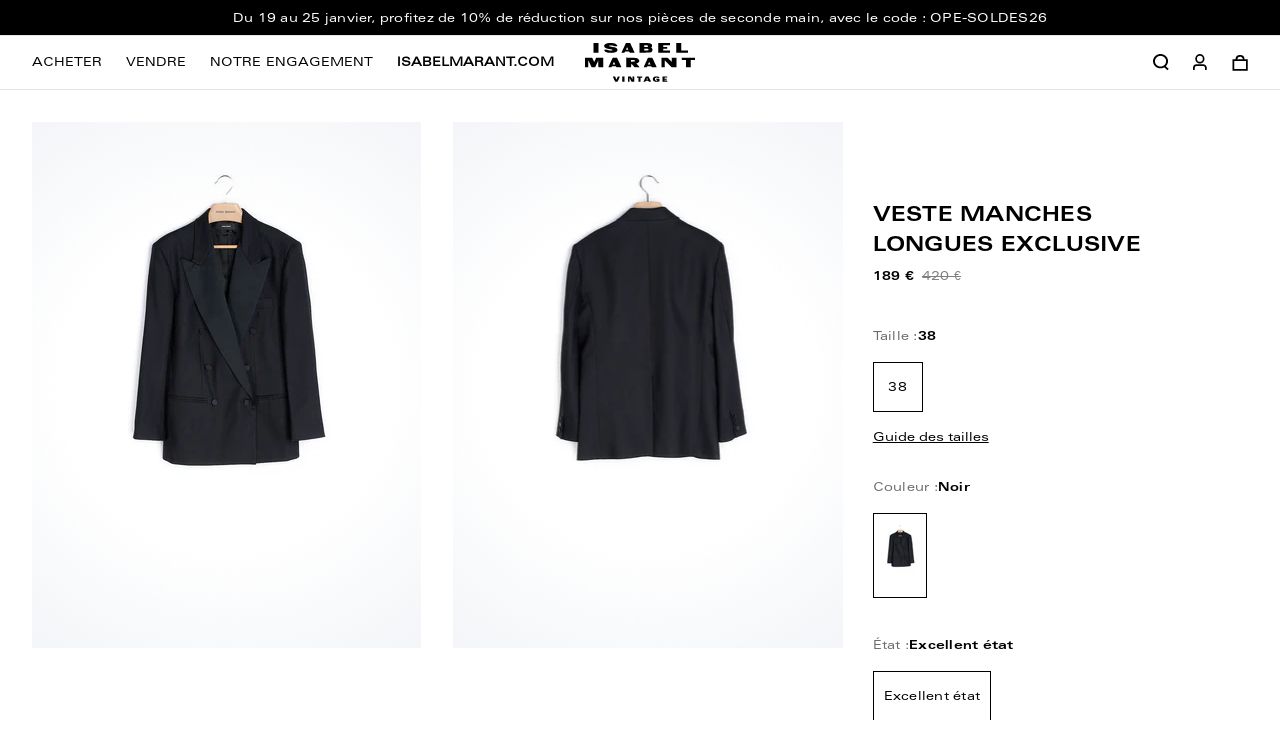

--- FILE ---
content_type: text/html; charset=utf-8
request_url: https://www.isabelmarant-vintage.com/products/veste-38-etat-neuf-3
body_size: 48359
content:
<!doctype html>
<html lang="fr">
<head>
    <meta charset="utf-8">
    <meta http-equiv="X-UA-Compatible" content="IE=edge,chrome=1">
<meta name="viewport" content="width=device-width,initial-scale=1,minimum-scale=1.0,maximum-scale=1.0,user-scalable=no">

<!-- Google Tag Manager -->
<script>(function (w, d, s, l, i) {
        w[l] = w[l] || [];
        w[l].push({
            'gtm.start':
                new Date().getTime(), event: 'gtm.js'
        });
        var f = d.getElementsByTagName(s)[0],
            j = d.createElement(s), dl = l != 'dataLayer' ? '&l=' + l : '';
        j.async = true;
        j.src =
            'https://www.googletagmanager.com/gtm.js?id=' + i + dl;
        f.parentNode.insertBefore(j, f);
    })(window, document, 'script', 'dataLayer', 'GTM-KDG48LS');</script>
<!-- End Google Tag Manager -->

<link rel="apple-touch-icon" sizes="180x180" href="//www.isabelmarant-vintage.com/cdn/shop/t/1/assets/apple-touch-icon.png?v=113709842546102419601623336442">
<link rel="icon" type="image/png" sizes="32x32" href="//www.isabelmarant-vintage.com/cdn/shop/t/1/assets/favicon-32x32.png?v=64461556256695049721673871855">
<link rel="icon" type="image/png" sizes="16x16" href="//www.isabelmarant-vintage.com/cdn/shop/t/1/assets/favicon-16x16.png?v=91660954060714887411673871859">
<link rel="manifest" href="//www.isabelmarant-vintage.com/cdn/shop/t/1/assets/site.webmanifest?v=112494975167547429381623336446">
<meta name="msapplication-TileColor" content="#ffffff">
<meta name="theme-color" content="#ffffff">
<meta name="google-site-verification" content="tnsPYcmxilMBlnAxbj2oXWVzpvFuToqBn2oA0fE72-k" />
<meta name="google-site-verification" content="kVMMVkXQS-hgy9TVNeID4S9QwBV13IAOZFoHs26t4aY" />
<link rel="shortcut icon" href="//www.isabelmarant-vintage.com/cdn/shop/t/1/assets/favicon.ico?v=149308577644994533801673871857">


    <link rel="canonical" href="https://www.isabelmarant-vintage.com/products/veste-38-etat-neuf-3">








<title>Veste Manches Longues Exclusive</title>

    <meta name="description" content="Prototypes: pièces exclusives, issues des collections Isabel Marant ne possédant pas d'étiquette de composition.">




    <meta name="robots" content="index, follow">




<style>
    @font-face {
        font-family: "Univers 53 Extended Regular";
        src: url("//www.isabelmarant-vintage.com/cdn/shop/t/1/assets/univers53ExtendedRegular.otf?v=70806095858569716341761121752");
        font-display: swap;
    }

    @font-face {
        font-family: "Univers LT Pro Bold Ext";
        src: url("//www.isabelmarant-vintage.com/cdn/shop/t/1/assets/UniversLTPro-BoldExt.otf?v=6302126364853747111761121795");
        font-display: swap;
    }
    @font-face {
        font-family: 'fontello';
        src: url("//www.isabelmarant-vintage.com/cdn/shop/t/1/assets/fontello.eot?v=6173656889253759081761121743");
        src: url("//www.isabelmarant-vintage.com/cdn/shop/t/1/assets/fontello.eot?v=6173656889253759081761121743") format('embedded-opentype'),
        url("//www.isabelmarant-vintage.com/cdn/shop/t/1/assets/fontello.woff?v=15154741712047641541761121800") format('woff'),
        url("//www.isabelmarant-vintage.com/cdn/shop/t/1/assets/fontello.ttf?v=146078930769186611081761121797") format('truetype'),
        url("//www.isabelmarant-vintage.com/cdn/shop/t/1/assets/fontello.svg?v=1276638115877077491761121810") format('svg');
        font-weight: normal;
        font-style: normal;
    }

</style>

<script>
    // Redirection vers checkout après connexion/inscription
    
    window.localStorage.removeItem('last-checkout');
    window.localStorage.removeItem('last-cart');
    

    window.theme = window.theme || {};
    window.theme = {
        ...window.theme,
        settings: {
            product_card_display_reduction: true,
            product_card_display_original_price: true,
        },
        translations: {
            size: "taille",
            "Etat_Etat neuf": "Etat neuf",
            "Etat_Excellent état": "Excellent état",
            "Etat_Très bon état": "Très bon état",
            'collection_page.filters.cta_apply': "Voir les produits",
            'product_page.section_infos.cta_add': "Ajouter au panier",
            'mini-cart.label_color': "Couleur:",
            'mini-cart.label_size': "Taille:",
            'mini-cart.label_condition': "État:",
            'login_url': "/account/login",
            'collection_page.wishlist.identification_required.text': "Translation missing: fr.collection_page.wishlist.identification_required.text",
            'collection_page.wishlist.identification_required.cta': "Se connecter",
            'collection_page.wishlist.text_item_added': "Article ajouté à votre wishlist",
            'collection_page.wishlist.already_added': "Translation missing: fr.collection_page.wishlist.already_added",
            'collection_page.wishlist.text_item_removed': "Article supprimé de votre wishlist",
            'page_stores.close': "Fermé",
            'member_area.section_orders.details.text_13': "Offerte",
        },
        items: [],
        
        items_handle: [],
        handle: "veste-38-etat-neuf-3",
        
        
    }
</script>









<link href="//www.isabelmarant-vintage.com/cdn/shop/t/1/assets/theme.css?v=69931922736012225021761322615" rel="stylesheet" type="text/css" media="all" />

<script src="//www.isabelmarant-vintage.com/cdn/shop/t/1/assets/tracking.js?v=137482570017262917421761121792" type="text/javascript"></script>





    <!-- /snippets/social-meta-tags.liquid -->


<meta property="og:site_name" content="Isabel Marant Vintage">
<meta property="og:url" content="https://www.isabelmarant-vintage.com/products/veste-38-etat-neuf-3">
<meta property="og:title" content="Veste Manches Longues Exclusive">
<meta property="og:type" content="product">
<meta property="og:description" content="Prototypes: pièces exclusives, issues des collections Isabel Marant ne possédant pas d&#39;étiquette de composition."><meta property="og:image" content="http://www.isabelmarant-vintage.com/cdn/shop/products/fbbf04479e0572b534ceb3109de16ece.jpg?v=1624304103">
    <meta property="og:image:secure_url" content="https://www.isabelmarant-vintage.com/cdn/shop/products/fbbf04479e0572b534ceb3109de16ece.jpg?v=1624304103">
    <meta property="og:image:width" content="1333">
    <meta property="og:image:height" content="2000">
    <meta property="og:price:amount" content="189">
    <meta property="og:price:currency" content="EUR">



<meta name="twitter:card" content="summary_large_image">
<meta name="twitter:title" content="Veste Manches Longues Exclusive">
<meta name="twitter:description" content="Prototypes: pièces exclusives, issues des collections Isabel Marant ne possédant pas d&#39;étiquette de composition.">


    <script>window.performance && window.performance.mark && window.performance.mark('shopify.content_for_header.start');</script><meta name="google-site-verification" content="kVMMVkXQS-hgy9TVNeID4S9QwBV13IAOZFoHs26t4aY">
<meta id="shopify-digital-wallet" name="shopify-digital-wallet" content="/56754045109/digital_wallets/dialog">
<link rel="alternate" hreflang="x-default" href="https://www.isabelmarant-vintage.com/products/veste-38-etat-neuf-3">
<link rel="alternate" hreflang="fr" href="https://www.isabelmarant-vintage.com/products/veste-38-etat-neuf-3">
<link rel="alternate" hreflang="en" href="https://www.isabelmarant-vintage.com/en/products/veste-38-etat-neuf-3">
<link rel="alternate" hreflang="fr-BE" href="https://www.isabelmarant-vintage.com/fr-be/products/veste-38-etat-neuf-3">
<link rel="alternate" hreflang="en-BE" href="https://www.isabelmarant-vintage.com/en-be/products/veste-38-etat-neuf-3">
<link rel="alternate" hreflang="en-DE" href="https://www.isabelmarant-vintage.com/en-de/products/veste-38-etat-neuf-3">
<link rel="alternate" hreflang="fr-DE" href="https://www.isabelmarant-vintage.com/fr-de/products/veste-38-etat-neuf-3">
<link rel="alternate" hreflang="en-NL" href="https://www.isabelmarant-vintage.com/en-nl/products/veste-38-etat-neuf-3">
<link rel="alternate" hreflang="fr-NL" href="https://www.isabelmarant-vintage.com/fr-nl/products/veste-38-etat-neuf-3">
<link rel="alternate" hreflang="en-IT" href="https://www.isabelmarant-vintage.com/en-it/products/veste-38-etat-neuf-3">
<link rel="alternate" hreflang="en-ES" href="https://www.isabelmarant-vintage.com/en-es/products/veste-38-etat-neuf-3">
<link rel="alternate" hreflang="en-LV" href="https://www.isabelmarant-vintage.com/en-lv/products/veste-38-etat-neuf-3">
<link rel="alternate" hreflang="en-LU" href="https://www.isabelmarant-vintage.com/en-lu/products/veste-38-etat-neuf-3">
<link rel="alternate" hreflang="fr-MC" href="https://www.isabelmarant-vintage.com/fr-mc/products/veste-38-etat-neuf-3">
<link rel="alternate" hreflang="en-MC" href="https://www.isabelmarant-vintage.com/en-mc/products/veste-38-etat-neuf-3">
<link rel="alternate" hreflang="en-AT" href="https://www.isabelmarant-vintage.com/en-at/products/veste-38-etat-neuf-3">
<link rel="alternate" hreflang="en-PT" href="https://www.isabelmarant-vintage.com/en-pt/products/veste-38-etat-neuf-3">
<link rel="alternate" hreflang="en-SI" href="https://www.isabelmarant-vintage.com/en-si/products/veste-38-etat-neuf-3">
<link rel="alternate" hreflang="en-EE" href="https://www.isabelmarant-vintage.com/en-ee/products/veste-38-etat-neuf-3">
<link rel="alternate" hreflang="en-LT" href="https://www.isabelmarant-vintage.com/en-lt/products/veste-38-etat-neuf-3">
<link rel="alternate" hreflang="en-FI" href="https://www.isabelmarant-vintage.com/en-fi/products/veste-38-etat-neuf-3">
<link rel="alternate" type="application/json+oembed" href="https://www.isabelmarant-vintage.com/products/veste-38-etat-neuf-3.oembed">
<script async="async" src="/checkouts/internal/preloads.js?locale=fr-FR"></script>
<script id="shopify-features" type="application/json">{"accessToken":"b4cd2b5576f8d1200377f49530a136da","betas":["rich-media-storefront-analytics"],"domain":"www.isabelmarant-vintage.com","predictiveSearch":true,"shopId":56754045109,"locale":"fr"}</script>
<script>var Shopify = Shopify || {};
Shopify.shop = "isabel-marant-seconde-vie.myshopify.com";
Shopify.locale = "fr";
Shopify.currency = {"active":"EUR","rate":"1.0"};
Shopify.country = "FR";
Shopify.theme = {"name":"Main","id":122640695477,"schema_name":"Faume","schema_version":"1.0.0","theme_store_id":796,"role":"main"};
Shopify.theme.handle = "null";
Shopify.theme.style = {"id":null,"handle":null};
Shopify.cdnHost = "www.isabelmarant-vintage.com/cdn";
Shopify.routes = Shopify.routes || {};
Shopify.routes.root = "/";</script>
<script type="module">!function(o){(o.Shopify=o.Shopify||{}).modules=!0}(window);</script>
<script>!function(o){function n(){var o=[];function n(){o.push(Array.prototype.slice.apply(arguments))}return n.q=o,n}var t=o.Shopify=o.Shopify||{};t.loadFeatures=n(),t.autoloadFeatures=n()}(window);</script>
<script id="shop-js-analytics" type="application/json">{"pageType":"product"}</script>
<script defer="defer" async type="module" src="//www.isabelmarant-vintage.com/cdn/shopifycloud/shop-js/modules/v2/client.init-shop-cart-sync_BcDpqI9l.fr.esm.js"></script>
<script defer="defer" async type="module" src="//www.isabelmarant-vintage.com/cdn/shopifycloud/shop-js/modules/v2/chunk.common_a1Rf5Dlz.esm.js"></script>
<script defer="defer" async type="module" src="//www.isabelmarant-vintage.com/cdn/shopifycloud/shop-js/modules/v2/chunk.modal_Djra7sW9.esm.js"></script>
<script type="module">
  await import("//www.isabelmarant-vintage.com/cdn/shopifycloud/shop-js/modules/v2/client.init-shop-cart-sync_BcDpqI9l.fr.esm.js");
await import("//www.isabelmarant-vintage.com/cdn/shopifycloud/shop-js/modules/v2/chunk.common_a1Rf5Dlz.esm.js");
await import("//www.isabelmarant-vintage.com/cdn/shopifycloud/shop-js/modules/v2/chunk.modal_Djra7sW9.esm.js");

  window.Shopify.SignInWithShop?.initShopCartSync?.({"fedCMEnabled":true,"windoidEnabled":true});

</script>
<script>(function() {
  var isLoaded = false;
  function asyncLoad() {
    if (isLoaded) return;
    isLoaded = true;
    var urls = ["https:\/\/d1564fddzjmdj5.cloudfront.net\/initializercolissimo.js?app_name=happycolissimo\u0026cloud=d1564fddzjmdj5.cloudfront.net\u0026shop=isabel-marant-seconde-vie.myshopify.com","https:\/\/d1564fddzjmdj5.cloudfront.net\/initializercolissimo.js?app_name=happycolissimo\u0026cloud=d1564fddzjmdj5.cloudfront.net\u0026shop=isabel-marant-seconde-vie.myshopify.com","https:\/\/d1564fddzjmdj5.cloudfront.net\/initializercolissimo.js?app_name=happycolissimo\u0026cloud=d1564fddzjmdj5.cloudfront.net\u0026shop=isabel-marant-seconde-vie.myshopify.com","https:\/\/static.klaviyo.com\/onsite\/js\/Y25BvU\/klaviyo.js?company_id=Y25BvU\u0026shop=isabel-marant-seconde-vie.myshopify.com"];
    for (var i = 0; i < urls.length; i++) {
      var s = document.createElement('script');
      s.type = 'text/javascript';
      s.async = true;
      s.src = urls[i];
      var x = document.getElementsByTagName('script')[0];
      x.parentNode.insertBefore(s, x);
    }
  };
  if(window.attachEvent) {
    window.attachEvent('onload', asyncLoad);
  } else {
    window.addEventListener('load', asyncLoad, false);
  }
})();</script>
<script id="__st">var __st={"a":56754045109,"offset":3600,"reqid":"e8a89f18-0611-446b-aebd-91b558a02264-1769237436","pageurl":"www.isabelmarant-vintage.com\/products\/veste-38-etat-neuf-3","u":"4af53d4ee65f","p":"product","rtyp":"product","rid":6787598647477};</script>
<script>window.ShopifyPaypalV4VisibilityTracking = true;</script>
<script id="captcha-bootstrap">!function(){'use strict';const t='contact',e='account',n='new_comment',o=[[t,t],['blogs',n],['comments',n],[t,'customer']],c=[[e,'customer_login'],[e,'guest_login'],[e,'recover_customer_password'],[e,'create_customer']],r=t=>t.map((([t,e])=>`form[action*='/${t}']:not([data-nocaptcha='true']) input[name='form_type'][value='${e}']`)).join(','),a=t=>()=>t?[...document.querySelectorAll(t)].map((t=>t.form)):[];function s(){const t=[...o],e=r(t);return a(e)}const i='password',u='form_key',d=['recaptcha-v3-token','g-recaptcha-response','h-captcha-response',i],f=()=>{try{return window.sessionStorage}catch{return}},m='__shopify_v',_=t=>t.elements[u];function p(t,e,n=!1){try{const o=window.sessionStorage,c=JSON.parse(o.getItem(e)),{data:r}=function(t){const{data:e,action:n}=t;return t[m]||n?{data:e,action:n}:{data:t,action:n}}(c);for(const[e,n]of Object.entries(r))t.elements[e]&&(t.elements[e].value=n);n&&o.removeItem(e)}catch(o){console.error('form repopulation failed',{error:o})}}const l='form_type',E='cptcha';function T(t){t.dataset[E]=!0}const w=window,h=w.document,L='Shopify',v='ce_forms',y='captcha';let A=!1;((t,e)=>{const n=(g='f06e6c50-85a8-45c8-87d0-21a2b65856fe',I='https://cdn.shopify.com/shopifycloud/storefront-forms-hcaptcha/ce_storefront_forms_captcha_hcaptcha.v1.5.2.iife.js',D={infoText:'Protégé par hCaptcha',privacyText:'Confidentialité',termsText:'Conditions'},(t,e,n)=>{const o=w[L][v],c=o.bindForm;if(c)return c(t,g,e,D).then(n);var r;o.q.push([[t,g,e,D],n]),r=I,A||(h.body.append(Object.assign(h.createElement('script'),{id:'captcha-provider',async:!0,src:r})),A=!0)});var g,I,D;w[L]=w[L]||{},w[L][v]=w[L][v]||{},w[L][v].q=[],w[L][y]=w[L][y]||{},w[L][y].protect=function(t,e){n(t,void 0,e),T(t)},Object.freeze(w[L][y]),function(t,e,n,w,h,L){const[v,y,A,g]=function(t,e,n){const i=e?o:[],u=t?c:[],d=[...i,...u],f=r(d),m=r(i),_=r(d.filter((([t,e])=>n.includes(e))));return[a(f),a(m),a(_),s()]}(w,h,L),I=t=>{const e=t.target;return e instanceof HTMLFormElement?e:e&&e.form},D=t=>v().includes(t);t.addEventListener('submit',(t=>{const e=I(t);if(!e)return;const n=D(e)&&!e.dataset.hcaptchaBound&&!e.dataset.recaptchaBound,o=_(e),c=g().includes(e)&&(!o||!o.value);(n||c)&&t.preventDefault(),c&&!n&&(function(t){try{if(!f())return;!function(t){const e=f();if(!e)return;const n=_(t);if(!n)return;const o=n.value;o&&e.removeItem(o)}(t);const e=Array.from(Array(32),(()=>Math.random().toString(36)[2])).join('');!function(t,e){_(t)||t.append(Object.assign(document.createElement('input'),{type:'hidden',name:u})),t.elements[u].value=e}(t,e),function(t,e){const n=f();if(!n)return;const o=[...t.querySelectorAll(`input[type='${i}']`)].map((({name:t})=>t)),c=[...d,...o],r={};for(const[a,s]of new FormData(t).entries())c.includes(a)||(r[a]=s);n.setItem(e,JSON.stringify({[m]:1,action:t.action,data:r}))}(t,e)}catch(e){console.error('failed to persist form',e)}}(e),e.submit())}));const S=(t,e)=>{t&&!t.dataset[E]&&(n(t,e.some((e=>e===t))),T(t))};for(const o of['focusin','change'])t.addEventListener(o,(t=>{const e=I(t);D(e)&&S(e,y())}));const B=e.get('form_key'),M=e.get(l),P=B&&M;t.addEventListener('DOMContentLoaded',(()=>{const t=y();if(P)for(const e of t)e.elements[l].value===M&&p(e,B);[...new Set([...A(),...v().filter((t=>'true'===t.dataset.shopifyCaptcha))])].forEach((e=>S(e,t)))}))}(h,new URLSearchParams(w.location.search),n,t,e,['guest_login'])})(!0,!1)}();</script>
<script integrity="sha256-4kQ18oKyAcykRKYeNunJcIwy7WH5gtpwJnB7kiuLZ1E=" data-source-attribution="shopify.loadfeatures" defer="defer" src="//www.isabelmarant-vintage.com/cdn/shopifycloud/storefront/assets/storefront/load_feature-a0a9edcb.js" crossorigin="anonymous"></script>
<script data-source-attribution="shopify.dynamic_checkout.dynamic.init">var Shopify=Shopify||{};Shopify.PaymentButton=Shopify.PaymentButton||{isStorefrontPortableWallets:!0,init:function(){window.Shopify.PaymentButton.init=function(){};var t=document.createElement("script");t.src="https://www.isabelmarant-vintage.com/cdn/shopifycloud/portable-wallets/latest/portable-wallets.fr.js",t.type="module",document.head.appendChild(t)}};
</script>
<script data-source-attribution="shopify.dynamic_checkout.buyer_consent">
  function portableWalletsHideBuyerConsent(e){var t=document.getElementById("shopify-buyer-consent"),n=document.getElementById("shopify-subscription-policy-button");t&&n&&(t.classList.add("hidden"),t.setAttribute("aria-hidden","true"),n.removeEventListener("click",e))}function portableWalletsShowBuyerConsent(e){var t=document.getElementById("shopify-buyer-consent"),n=document.getElementById("shopify-subscription-policy-button");t&&n&&(t.classList.remove("hidden"),t.removeAttribute("aria-hidden"),n.addEventListener("click",e))}window.Shopify?.PaymentButton&&(window.Shopify.PaymentButton.hideBuyerConsent=portableWalletsHideBuyerConsent,window.Shopify.PaymentButton.showBuyerConsent=portableWalletsShowBuyerConsent);
</script>
<script data-source-attribution="shopify.dynamic_checkout.cart.bootstrap">document.addEventListener("DOMContentLoaded",(function(){function t(){return document.querySelector("shopify-accelerated-checkout-cart, shopify-accelerated-checkout")}if(t())Shopify.PaymentButton.init();else{new MutationObserver((function(e,n){t()&&(Shopify.PaymentButton.init(),n.disconnect())})).observe(document.body,{childList:!0,subtree:!0})}}));
</script>
<link id="shopify-accelerated-checkout-styles" rel="stylesheet" media="screen" href="https://www.isabelmarant-vintage.com/cdn/shopifycloud/portable-wallets/latest/accelerated-checkout-backwards-compat.css" crossorigin="anonymous">
<style id="shopify-accelerated-checkout-cart">
        #shopify-buyer-consent {
  margin-top: 1em;
  display: inline-block;
  width: 100%;
}

#shopify-buyer-consent.hidden {
  display: none;
}

#shopify-subscription-policy-button {
  background: none;
  border: none;
  padding: 0;
  text-decoration: underline;
  font-size: inherit;
  cursor: pointer;
}

#shopify-subscription-policy-button::before {
  box-shadow: none;
}

      </style>

<script>window.performance && window.performance.mark && window.performance.mark('shopify.content_for_header.end');</script>
    <meta name="google-site-verification" content="1PGhFaHbw0PmgTWYWdw7D_KI_fXSweZVhubLMyxidiY" />
<!-- BEGIN app block: shopify://apps/transcy/blocks/switcher_embed_block/bce4f1c0-c18c-43b0-b0b2-a1aefaa44573 --><!-- BEGIN app snippet: fa_translate_core --><script>
    (function () {
        console.log("transcy ignore convert TC value",typeof transcy_ignoreConvertPrice != "undefined");
        
        function addMoneyTag(mutations, observer) {
            let currencyCookie = getCookieCore("transcy_currency");
            
            let shopifyCurrencyRegex = buildXPathQuery(
                window.ShopifyTC.shopifyCurrency.price_currency
            );
            let currencyRegex = buildCurrencyRegex(window.ShopifyTC.shopifyCurrency.price_currency)
            let tempTranscy = document.evaluate(shopifyCurrencyRegex, document, null, XPathResult.ORDERED_NODE_SNAPSHOT_TYPE, null);
            for (let iTranscy = 0; iTranscy < tempTranscy.snapshotLength; iTranscy++) {
                let elTranscy = tempTranscy.snapshotItem(iTranscy);
                if (elTranscy.innerHTML &&
                !elTranscy.classList.contains('transcy-money') && (typeof transcy_ignoreConvertPrice == "undefined" ||
                !transcy_ignoreConvertPrice?.some(className => elTranscy.classList?.contains(className))) && elTranscy?.childNodes?.length == 1) {
                    if (!window.ShopifyTC?.shopifyCurrency?.price_currency || currencyCookie == window.ShopifyTC?.currency?.active || !currencyCookie) {
                        addClassIfNotExists(elTranscy, 'notranslate');
                        continue;
                    }

                    elTranscy.classList.add('transcy-money');
                    let innerHTML = replaceMatches(elTranscy?.textContent, currencyRegex);
                    elTranscy.innerHTML = innerHTML;
                    if (!innerHTML.includes("tc-money")) {
                        addClassIfNotExists(elTranscy, 'notranslate');
                    }
                } 
                if (elTranscy.classList.contains('transcy-money') && !elTranscy?.innerHTML?.includes("tc-money")) {
                    addClassIfNotExists(elTranscy, 'notranslate');
                }
            }
        }
    
        function logChangesTranscy(mutations, observer) {
            const xpathQuery = `
                //*[text()[contains(.,"•tc")]] |
                //*[text()[contains(.,"tc")]] |
                //*[text()[contains(.,"transcy")]] |
                //textarea[@placeholder[contains(.,"transcy")]] |
                //textarea[@placeholder[contains(.,"tc")]] |
                //select[@placeholder[contains(.,"transcy")]] |
                //select[@placeholder[contains(.,"tc")]] |
                //input[@placeholder[contains(.,"tc")]] |
                //input[@value[contains(.,"tc")]] |
                //input[@value[contains(.,"transcy")]] |
                //*[text()[contains(.,"TC")]] |
                //textarea[@placeholder[contains(.,"TC")]] |
                //select[@placeholder[contains(.,"TC")]] |
                //input[@placeholder[contains(.,"TC")]] |
                //input[@value[contains(.,"TC")]]
            `;
            let tempTranscy = document.evaluate(xpathQuery, document, null, XPathResult.ORDERED_NODE_SNAPSHOT_TYPE, null);
            for (let iTranscy = 0; iTranscy < tempTranscy.snapshotLength; iTranscy++) {
                let elTranscy = tempTranscy.snapshotItem(iTranscy);
                let innerHtmlTranscy = elTranscy?.innerHTML ? elTranscy.innerHTML : "";
                if (innerHtmlTranscy && !["SCRIPT", "LINK", "STYLE"].includes(elTranscy.nodeName)) {
                    const textToReplace = [
                        '&lt;•tc&gt;', '&lt;/•tc&gt;', '&lt;tc&gt;', '&lt;/tc&gt;',
                        '&lt;transcy&gt;', '&lt;/transcy&gt;', '&amp;lt;tc&amp;gt;',
                        '&amp;lt;/tc&amp;gt;', '&lt;TRANSCY&gt;', '&lt;/TRANSCY&gt;',
                        '&lt;TC&gt;', '&lt;/TC&gt;'
                    ];
                    let containsTag = textToReplace.some(tag => innerHtmlTranscy.includes(tag));
                    if (containsTag) {
                        textToReplace.forEach(tag => {
                            innerHtmlTranscy = innerHtmlTranscy.replaceAll(tag, '');
                        });
                        elTranscy.innerHTML = innerHtmlTranscy;
                        elTranscy.setAttribute('translate', 'no');
                    }
    
                    const tagsToReplace = ['<•tc>', '</•tc>', '<tc>', '</tc>', '<transcy>', '</transcy>', '<TC>', '</TC>', '<TRANSCY>', '</TRANSCY>'];
                    if (tagsToReplace.some(tag => innerHtmlTranscy.includes(tag))) {
                        innerHtmlTranscy = innerHtmlTranscy.replace(/<(|\/)transcy>|<(|\/)tc>|<(|\/)•tc>/gi, "");
                        elTranscy.innerHTML = innerHtmlTranscy;
                        elTranscy.setAttribute('translate', 'no');
                    }
                }
                if (["INPUT"].includes(elTranscy.nodeName)) {
                    let valueInputTranscy = elTranscy.value.replaceAll("&lt;tc&gt;", "").replaceAll("&lt;/tc&gt;", "").replace(/<(|\/)transcy>|<(|\/)tc>/gi, "");
                    elTranscy.value = valueInputTranscy
                }
    
                if (["INPUT", "SELECT", "TEXTAREA"].includes(elTranscy.nodeName)) {
                    elTranscy.placeholder = elTranscy.placeholder.replaceAll("&lt;tc&gt;", "").replaceAll("&lt;/tc&gt;", "").replace(/<(|\/)transcy>|<(|\/)tc>/gi, "");
                }
            }
            addMoneyTag(mutations, observer)
        }
        const observerOptionsTranscy = {
            subtree: true,
            childList: true
        };
        const observerTranscy = new MutationObserver(logChangesTranscy);
        observerTranscy.observe(document.documentElement, observerOptionsTranscy);
    })();

    const addClassIfNotExists = (element, className) => {
        if (!element.classList.contains(className)) {
            element.classList.add(className);
        }
    };
    
    const replaceMatches = (content, currencyRegex) => {
        let arrCurrencies = content.match(currencyRegex);
    
        if (arrCurrencies?.length && content === arrCurrencies[0]) {
            return content;
        }
        return (
            arrCurrencies?.reduce((string, oldVal, index) => {
                const hasSpaceBefore = string.match(new RegExp(`\\s${oldVal}`));
                const hasSpaceAfter = string.match(new RegExp(`${oldVal}\\s`));
                let eleCurrencyConvert = `<tc-money translate="no">${arrCurrencies[index]}</tc-money>`;
                if (hasSpaceBefore) eleCurrencyConvert = ` ${eleCurrencyConvert}`;
                if (hasSpaceAfter) eleCurrencyConvert = `${eleCurrencyConvert} `;
                if (string.includes("tc-money")) {
                    return string;
                }
                return string?.replaceAll(oldVal, eleCurrencyConvert);
            }, content) || content
        );
        return result;
    };
    
    const unwrapCurrencySpan = (text) => {
        return text.replace(/<span[^>]*>(.*?)<\/span>/gi, "$1");
    };

    const getSymbolsAndCodes = (text)=>{
        let numberPattern = "\\d+(?:[.,]\\d+)*(?:[.,]\\d+)?(?:\\s?\\d+)?"; // Chỉ tối đa 1 khoảng trắng
        let textWithoutCurrencySpan = unwrapCurrencySpan(text);
        let symbolsAndCodes = textWithoutCurrencySpan
            .trim()
            .replace(new RegExp(numberPattern, "g"), "")
            .split(/\s+/) // Loại bỏ khoảng trắng dư thừa
            .filter((el) => el);

        if (!Array.isArray(symbolsAndCodes) || symbolsAndCodes.length === 0) {
            throw new Error("symbolsAndCodes must be a non-empty array.");
        }

        return symbolsAndCodes;
    }
    
    const buildCurrencyRegex = (text) => {
       let symbolsAndCodes = getSymbolsAndCodes(text)
       let patterns = createCurrencyRegex(symbolsAndCodes)

       return new RegExp(`(${patterns.join("|")})`, "g");
    };

    const createCurrencyRegex = (symbolsAndCodes)=>{
        const escape = (str) => str.replace(/[-/\\^$*+?.()|[\]{}]/g, "\\$&");
        const [s1, s2] = [escape(symbolsAndCodes[0]), escape(symbolsAndCodes[1] || "")];
        const space = "\\s?";
        const numberPattern = "\\d+(?:[.,]\\d+)*(?:[.,]\\d+)?(?:\\s?\\d+)?"; 
        const patterns = [];
        if (s1 && s2) {
            patterns.push(
                `${s1}${space}${numberPattern}${space}${s2}`,
                `${s2}${space}${numberPattern}${space}${s1}`,
                `${s2}${space}${s1}${space}${numberPattern}`,
                `${s1}${space}${s2}${space}${numberPattern}`
            );
        }
        if (s1) {
            patterns.push(`${s1}${space}${numberPattern}`);
            patterns.push(`${numberPattern}${space}${s1}`);
        }

        if (s2) {
            patterns.push(`${s2}${space}${numberPattern}`);
            patterns.push(`${numberPattern}${space}${s2}`);
        }
        return patterns;
    }
    
    const getCookieCore = function (name) {
        var nameEQ = name + "=";
        var ca = document.cookie.split(';');
        for (var i = 0; i < ca.length; i++) {
            var c = ca[i];
            while (c.charAt(0) == ' ') c = c.substring(1, c.length);
            if (c.indexOf(nameEQ) == 0) return c.substring(nameEQ.length, c.length);
        }
        return null;
    };
    
    const buildXPathQuery = (text) => {
        let numberPattern = "\\d+(?:[.,]\\d+)*"; // Bỏ `matches()`
        let symbolAndCodes = text.replace(/<span[^>]*>(.*?)<\/span>/gi, "$1")
            .trim()
            .replace(new RegExp(numberPattern, "g"), "")
            .split(" ")
            ?.filter((el) => el);
    
        if (!symbolAndCodes || !Array.isArray(symbolAndCodes) || symbolAndCodes.length === 0) {
            throw new Error("symbolAndCodes must be a non-empty array.");
        }
    
        // Escape ký tự đặc biệt trong XPath
        const escapeXPath = (str) => str.replace(/(["'])/g, "\\$1");
    
        // Danh sách thẻ HTML cần tìm
        const allowedTags = ["div", "span", "p", "strong", "b", "h1", "h2", "h3", "h4", "h5", "h6", "td", "li", "font", "dd", 'a', 'font', 's'];
    
        // Tạo điều kiện contains() cho từng symbol hoặc code
        const conditions = symbolAndCodes
            .map((symbol) =>
                `(contains(text(), "${escapeXPath(symbol)}") and (contains(text(), "0") or contains(text(), "1") or contains(text(), "2") or contains(text(), "3") or contains(text(), "4") or contains(text(), "5") or contains(text(), "6") or contains(text(), "7") or contains(text(), "8") or contains(text(), "9")) )`
            )
            .join(" or ");
    
        // Tạo XPath Query (Chỉ tìm trong các thẻ HTML, không tìm trong input)
        const xpathQuery = allowedTags
            .map((tag) => `//${tag}[${conditions}]`)
            .join(" | ");
    
        return xpathQuery;
    };
    
    window.ShopifyTC = {};
    ShopifyTC.shop = "www.isabelmarant-vintage.com";
    ShopifyTC.locale = "fr";
    ShopifyTC.currency = {"active":"EUR", "rate":""};
    ShopifyTC.country = "FR";
    ShopifyTC.designMode = false;
    ShopifyTC.theme = {};
    ShopifyTC.cdnHost = "";
    ShopifyTC.routes = {};
    ShopifyTC.routes.root = "/";
    ShopifyTC.store_id = 56754045109;
    ShopifyTC.page_type = "product";
    ShopifyTC.resource_id = "";
    ShopifyTC.resource_description = "";
    ShopifyTC.market_id = 44499192;
    switch (ShopifyTC.page_type) {
        case "product":
            ShopifyTC.resource_id = 6787598647477;
            ShopifyTC.resource_description = "\u003cmeta charset=\"utf-8\"\u003e\u003cspan data-mce-fragment=\"1\"\u003ePrototypes: pièces exclusives, issues des collections Isabel Marant ne possédant pas d'étiquette de composition.\u003c\/span\u003e"
            break;
        case "article":
            ShopifyTC.resource_id = null;
            ShopifyTC.resource_description = null
            break;
        case "blog":
            ShopifyTC.resource_id = null;
            break;
        case "collection":
            ShopifyTC.resource_id = null;
            ShopifyTC.resource_description = null
            break;
        case "policy":
            ShopifyTC.resource_id = null;
            ShopifyTC.resource_description = null
            break;
        case "page":
            ShopifyTC.resource_id = null;
            ShopifyTC.resource_description = null
            break;
        default:
            break;
    }

    window.ShopifyTC.shopifyCurrency={
        "price": `0`,
        "price_currency": `0 € EUR`,
        "currency": `EUR`
    }


    if(typeof(transcy_appEmbed) == 'undefined'){
        transcy_switcherVersion = "1762253780";
        transcy_productMediaVersion = "";
        transcy_collectionMediaVersion = "";
        transcy_otherMediaVersion = "";
        transcy_productId = "6787598647477";
        transcy_shopName = "Isabel Marant Vintage";
        transcy_currenciesPaymentPublish = [];
        transcy_curencyDefault = "EUR";transcy_currenciesPaymentPublish.push("EUR");
        transcy_shopifyLocales = [{"shop_locale":{"locale":"fr","enabled":true,"primary":true,"published":true}},{"shop_locale":{"locale":"en","enabled":true,"primary":false,"published":true}}];
        transcy_moneyFormat = "{{amount_no_decimals_with_comma_separator}} €";

        function domLoadedTranscy () {
            let cdnScriptTC = typeof(transcy_cdn) != 'undefined' ? (transcy_cdn+'/transcy.js') : "https://cdn.shopify.com/extensions/019bbfa6-be8b-7e64-b8d4-927a6591272a/transcy-294/assets/transcy.js";
            let cdnLinkTC = typeof(transcy_cdn) != 'undefined' ? (transcy_cdn+'/transcy.css') :  "https://cdn.shopify.com/extensions/019bbfa6-be8b-7e64-b8d4-927a6591272a/transcy-294/assets/transcy.css";
            let scriptTC = document.createElement('script');
            scriptTC.type = 'text/javascript';
            scriptTC.defer = true;
            scriptTC.src = cdnScriptTC;
            scriptTC.id = "transcy-script";
            document.head.appendChild(scriptTC);

            let linkTC = document.createElement('link');
            linkTC.rel = 'stylesheet'; 
            linkTC.type = 'text/css';
            linkTC.href = cdnLinkTC;
            linkTC.id = "transcy-style";
            document.head.appendChild(linkTC); 
        }


        if (document.readyState === 'interactive' || document.readyState === 'complete') {
            domLoadedTranscy();
        } else {
            document.addEventListener("DOMContentLoaded", function () {
                domLoadedTranscy();
            });
        }
    }
</script>
<!-- END app snippet -->


<!-- END app block --><link href="https://monorail-edge.shopifysvc.com" rel="dns-prefetch">
<script>(function(){if ("sendBeacon" in navigator && "performance" in window) {try {var session_token_from_headers = performance.getEntriesByType('navigation')[0].serverTiming.find(x => x.name == '_s').description;} catch {var session_token_from_headers = undefined;}var session_cookie_matches = document.cookie.match(/_shopify_s=([^;]*)/);var session_token_from_cookie = session_cookie_matches && session_cookie_matches.length === 2 ? session_cookie_matches[1] : "";var session_token = session_token_from_headers || session_token_from_cookie || "";function handle_abandonment_event(e) {var entries = performance.getEntries().filter(function(entry) {return /monorail-edge.shopifysvc.com/.test(entry.name);});if (!window.abandonment_tracked && entries.length === 0) {window.abandonment_tracked = true;var currentMs = Date.now();var navigation_start = performance.timing.navigationStart;var payload = {shop_id: 56754045109,url: window.location.href,navigation_start,duration: currentMs - navigation_start,session_token,page_type: "product"};window.navigator.sendBeacon("https://monorail-edge.shopifysvc.com/v1/produce", JSON.stringify({schema_id: "online_store_buyer_site_abandonment/1.1",payload: payload,metadata: {event_created_at_ms: currentMs,event_sent_at_ms: currentMs}}));}}window.addEventListener('pagehide', handle_abandonment_event);}}());</script>
<script id="web-pixels-manager-setup">(function e(e,d,r,n,o){if(void 0===o&&(o={}),!Boolean(null===(a=null===(i=window.Shopify)||void 0===i?void 0:i.analytics)||void 0===a?void 0:a.replayQueue)){var i,a;window.Shopify=window.Shopify||{};var t=window.Shopify;t.analytics=t.analytics||{};var s=t.analytics;s.replayQueue=[],s.publish=function(e,d,r){return s.replayQueue.push([e,d,r]),!0};try{self.performance.mark("wpm:start")}catch(e){}var l=function(){var e={modern:/Edge?\/(1{2}[4-9]|1[2-9]\d|[2-9]\d{2}|\d{4,})\.\d+(\.\d+|)|Firefox\/(1{2}[4-9]|1[2-9]\d|[2-9]\d{2}|\d{4,})\.\d+(\.\d+|)|Chrom(ium|e)\/(9{2}|\d{3,})\.\d+(\.\d+|)|(Maci|X1{2}).+ Version\/(15\.\d+|(1[6-9]|[2-9]\d|\d{3,})\.\d+)([,.]\d+|)( \(\w+\)|)( Mobile\/\w+|) Safari\/|Chrome.+OPR\/(9{2}|\d{3,})\.\d+\.\d+|(CPU[ +]OS|iPhone[ +]OS|CPU[ +]iPhone|CPU IPhone OS|CPU iPad OS)[ +]+(15[._]\d+|(1[6-9]|[2-9]\d|\d{3,})[._]\d+)([._]\d+|)|Android:?[ /-](13[3-9]|1[4-9]\d|[2-9]\d{2}|\d{4,})(\.\d+|)(\.\d+|)|Android.+Firefox\/(13[5-9]|1[4-9]\d|[2-9]\d{2}|\d{4,})\.\d+(\.\d+|)|Android.+Chrom(ium|e)\/(13[3-9]|1[4-9]\d|[2-9]\d{2}|\d{4,})\.\d+(\.\d+|)|SamsungBrowser\/([2-9]\d|\d{3,})\.\d+/,legacy:/Edge?\/(1[6-9]|[2-9]\d|\d{3,})\.\d+(\.\d+|)|Firefox\/(5[4-9]|[6-9]\d|\d{3,})\.\d+(\.\d+|)|Chrom(ium|e)\/(5[1-9]|[6-9]\d|\d{3,})\.\d+(\.\d+|)([\d.]+$|.*Safari\/(?![\d.]+ Edge\/[\d.]+$))|(Maci|X1{2}).+ Version\/(10\.\d+|(1[1-9]|[2-9]\d|\d{3,})\.\d+)([,.]\d+|)( \(\w+\)|)( Mobile\/\w+|) Safari\/|Chrome.+OPR\/(3[89]|[4-9]\d|\d{3,})\.\d+\.\d+|(CPU[ +]OS|iPhone[ +]OS|CPU[ +]iPhone|CPU IPhone OS|CPU iPad OS)[ +]+(10[._]\d+|(1[1-9]|[2-9]\d|\d{3,})[._]\d+)([._]\d+|)|Android:?[ /-](13[3-9]|1[4-9]\d|[2-9]\d{2}|\d{4,})(\.\d+|)(\.\d+|)|Mobile Safari.+OPR\/([89]\d|\d{3,})\.\d+\.\d+|Android.+Firefox\/(13[5-9]|1[4-9]\d|[2-9]\d{2}|\d{4,})\.\d+(\.\d+|)|Android.+Chrom(ium|e)\/(13[3-9]|1[4-9]\d|[2-9]\d{2}|\d{4,})\.\d+(\.\d+|)|Android.+(UC? ?Browser|UCWEB|U3)[ /]?(15\.([5-9]|\d{2,})|(1[6-9]|[2-9]\d|\d{3,})\.\d+)\.\d+|SamsungBrowser\/(5\.\d+|([6-9]|\d{2,})\.\d+)|Android.+MQ{2}Browser\/(14(\.(9|\d{2,})|)|(1[5-9]|[2-9]\d|\d{3,})(\.\d+|))(\.\d+|)|K[Aa][Ii]OS\/(3\.\d+|([4-9]|\d{2,})\.\d+)(\.\d+|)/},d=e.modern,r=e.legacy,n=navigator.userAgent;return n.match(d)?"modern":n.match(r)?"legacy":"unknown"}(),u="modern"===l?"modern":"legacy",c=(null!=n?n:{modern:"",legacy:""})[u],f=function(e){return[e.baseUrl,"/wpm","/b",e.hashVersion,"modern"===e.buildTarget?"m":"l",".js"].join("")}({baseUrl:d,hashVersion:r,buildTarget:u}),m=function(e){var d=e.version,r=e.bundleTarget,n=e.surface,o=e.pageUrl,i=e.monorailEndpoint;return{emit:function(e){var a=e.status,t=e.errorMsg,s=(new Date).getTime(),l=JSON.stringify({metadata:{event_sent_at_ms:s},events:[{schema_id:"web_pixels_manager_load/3.1",payload:{version:d,bundle_target:r,page_url:o,status:a,surface:n,error_msg:t},metadata:{event_created_at_ms:s}}]});if(!i)return console&&console.warn&&console.warn("[Web Pixels Manager] No Monorail endpoint provided, skipping logging."),!1;try{return self.navigator.sendBeacon.bind(self.navigator)(i,l)}catch(e){}var u=new XMLHttpRequest;try{return u.open("POST",i,!0),u.setRequestHeader("Content-Type","text/plain"),u.send(l),!0}catch(e){return console&&console.warn&&console.warn("[Web Pixels Manager] Got an unhandled error while logging to Monorail."),!1}}}}({version:r,bundleTarget:l,surface:e.surface,pageUrl:self.location.href,monorailEndpoint:e.monorailEndpoint});try{o.browserTarget=l,function(e){var d=e.src,r=e.async,n=void 0===r||r,o=e.onload,i=e.onerror,a=e.sri,t=e.scriptDataAttributes,s=void 0===t?{}:t,l=document.createElement("script"),u=document.querySelector("head"),c=document.querySelector("body");if(l.async=n,l.src=d,a&&(l.integrity=a,l.crossOrigin="anonymous"),s)for(var f in s)if(Object.prototype.hasOwnProperty.call(s,f))try{l.dataset[f]=s[f]}catch(e){}if(o&&l.addEventListener("load",o),i&&l.addEventListener("error",i),u)u.appendChild(l);else{if(!c)throw new Error("Did not find a head or body element to append the script");c.appendChild(l)}}({src:f,async:!0,onload:function(){if(!function(){var e,d;return Boolean(null===(d=null===(e=window.Shopify)||void 0===e?void 0:e.analytics)||void 0===d?void 0:d.initialized)}()){var d=window.webPixelsManager.init(e)||void 0;if(d){var r=window.Shopify.analytics;r.replayQueue.forEach((function(e){var r=e[0],n=e[1],o=e[2];d.publishCustomEvent(r,n,o)})),r.replayQueue=[],r.publish=d.publishCustomEvent,r.visitor=d.visitor,r.initialized=!0}}},onerror:function(){return m.emit({status:"failed",errorMsg:"".concat(f," has failed to load")})},sri:function(e){var d=/^sha384-[A-Za-z0-9+/=]+$/;return"string"==typeof e&&d.test(e)}(c)?c:"",scriptDataAttributes:o}),m.emit({status:"loading"})}catch(e){m.emit({status:"failed",errorMsg:(null==e?void 0:e.message)||"Unknown error"})}}})({shopId: 56754045109,storefrontBaseUrl: "https://www.isabelmarant-vintage.com",extensionsBaseUrl: "https://extensions.shopifycdn.com/cdn/shopifycloud/web-pixels-manager",monorailEndpoint: "https://monorail-edge.shopifysvc.com/unstable/produce_batch",surface: "storefront-renderer",enabledBetaFlags: ["2dca8a86"],webPixelsConfigList: [{"id":"2000093512","configuration":"{\"config\":\"{\\\"google_tag_ids\\\":[\\\"GT-M6PFKP7S\\\",\\\"G-5NY923DCJZ\\\"],\\\"target_country\\\":\\\"ZZ\\\",\\\"gtag_events\\\":[{\\\"type\\\":\\\"begin_checkout\\\",\\\"action_label\\\":\\\"G-5NY923DCJZ\\\"},{\\\"type\\\":\\\"search\\\",\\\"action_label\\\":\\\"G-5NY923DCJZ\\\"},{\\\"type\\\":\\\"view_item\\\",\\\"action_label\\\":[\\\"MC-GBCH6G6B98\\\",\\\"G-5NY923DCJZ\\\"]},{\\\"type\\\":\\\"purchase\\\",\\\"action_label\\\":[\\\"MC-GBCH6G6B98\\\",\\\"G-5NY923DCJZ\\\"]},{\\\"type\\\":\\\"page_view\\\",\\\"action_label\\\":[\\\"MC-GBCH6G6B98\\\",\\\"G-5NY923DCJZ\\\"]},{\\\"type\\\":\\\"add_payment_info\\\",\\\"action_label\\\":\\\"G-5NY923DCJZ\\\"},{\\\"type\\\":\\\"add_to_cart\\\",\\\"action_label\\\":\\\"G-5NY923DCJZ\\\"}],\\\"enable_monitoring_mode\\\":false}\"}","eventPayloadVersion":"v1","runtimeContext":"OPEN","scriptVersion":"b2a88bafab3e21179ed38636efcd8a93","type":"APP","apiClientId":1780363,"privacyPurposes":[],"dataSharingAdjustments":{"protectedCustomerApprovalScopes":["read_customer_address","read_customer_email","read_customer_name","read_customer_personal_data","read_customer_phone"]}},{"id":"298746184","configuration":"{\"pixel_id\":\"151919260306327\",\"pixel_type\":\"facebook_pixel\",\"metaapp_system_user_token\":\"-\"}","eventPayloadVersion":"v1","runtimeContext":"OPEN","scriptVersion":"ca16bc87fe92b6042fbaa3acc2fbdaa6","type":"APP","apiClientId":2329312,"privacyPurposes":["ANALYTICS","MARKETING","SALE_OF_DATA"],"dataSharingAdjustments":{"protectedCustomerApprovalScopes":["read_customer_address","read_customer_email","read_customer_name","read_customer_personal_data","read_customer_phone"]}},{"id":"142967112","eventPayloadVersion":"1","runtimeContext":"LAX","scriptVersion":"1","type":"CUSTOM","privacyPurposes":["SALE_OF_DATA"],"name":"Purchase"},{"id":"shopify-app-pixel","configuration":"{}","eventPayloadVersion":"v1","runtimeContext":"STRICT","scriptVersion":"0450","apiClientId":"shopify-pixel","type":"APP","privacyPurposes":["ANALYTICS","MARKETING"]},{"id":"shopify-custom-pixel","eventPayloadVersion":"v1","runtimeContext":"LAX","scriptVersion":"0450","apiClientId":"shopify-pixel","type":"CUSTOM","privacyPurposes":["ANALYTICS","MARKETING"]}],isMerchantRequest: false,initData: {"shop":{"name":"Isabel Marant Vintage","paymentSettings":{"currencyCode":"EUR"},"myshopifyDomain":"isabel-marant-seconde-vie.myshopify.com","countryCode":"FR","storefrontUrl":"https:\/\/www.isabelmarant-vintage.com"},"customer":null,"cart":null,"checkout":null,"productVariants":[{"price":{"amount":189.0,"currencyCode":"EUR"},"product":{"title":"Veste Manches Longues Exclusive","vendor":"Isabel Marant","id":"6787598647477","untranslatedTitle":"Veste Manches Longues Exclusive","url":"\/products\/veste-38-etat-neuf-3","type":"Veste Veste Tailleur Prêt-à-porter Isabel Marant Femme Autre"},"id":"40335875113141","image":{"src":"\/\/www.isabelmarant-vintage.com\/cdn\/shop\/products\/fbbf04479e0572b534ceb3109de16ece.jpg?v=1624304103"},"sku":"60cb4aa4a7b9f","title":"Noir \/ 38 \/ Excellent état","untranslatedTitle":"Noir \/ 38 \/ Excellent état"}],"purchasingCompany":null},},"https://www.isabelmarant-vintage.com/cdn","fcfee988w5aeb613cpc8e4bc33m6693e112",{"modern":"","legacy":""},{"shopId":"56754045109","storefrontBaseUrl":"https:\/\/www.isabelmarant-vintage.com","extensionBaseUrl":"https:\/\/extensions.shopifycdn.com\/cdn\/shopifycloud\/web-pixels-manager","surface":"storefront-renderer","enabledBetaFlags":"[\"2dca8a86\"]","isMerchantRequest":"false","hashVersion":"fcfee988w5aeb613cpc8e4bc33m6693e112","publish":"custom","events":"[[\"page_viewed\",{}],[\"product_viewed\",{\"productVariant\":{\"price\":{\"amount\":189.0,\"currencyCode\":\"EUR\"},\"product\":{\"title\":\"Veste Manches Longues Exclusive\",\"vendor\":\"Isabel Marant\",\"id\":\"6787598647477\",\"untranslatedTitle\":\"Veste Manches Longues Exclusive\",\"url\":\"\/products\/veste-38-etat-neuf-3\",\"type\":\"Veste Veste Tailleur Prêt-à-porter Isabel Marant Femme Autre\"},\"id\":\"40335875113141\",\"image\":{\"src\":\"\/\/www.isabelmarant-vintage.com\/cdn\/shop\/products\/fbbf04479e0572b534ceb3109de16ece.jpg?v=1624304103\"},\"sku\":\"60cb4aa4a7b9f\",\"title\":\"Noir \/ 38 \/ Excellent état\",\"untranslatedTitle\":\"Noir \/ 38 \/ Excellent état\"}}]]"});</script><script>
  window.ShopifyAnalytics = window.ShopifyAnalytics || {};
  window.ShopifyAnalytics.meta = window.ShopifyAnalytics.meta || {};
  window.ShopifyAnalytics.meta.currency = 'EUR';
  var meta = {"product":{"id":6787598647477,"gid":"gid:\/\/shopify\/Product\/6787598647477","vendor":"Isabel Marant","type":"Veste Veste Tailleur Prêt-à-porter Isabel Marant Femme Autre","handle":"veste-38-etat-neuf-3","variants":[{"id":40335875113141,"price":18900,"name":"Veste Manches Longues Exclusive - Noir \/ 38 \/ Excellent état","public_title":"Noir \/ 38 \/ Excellent état","sku":"60cb4aa4a7b9f"}],"remote":false},"page":{"pageType":"product","resourceType":"product","resourceId":6787598647477,"requestId":"e8a89f18-0611-446b-aebd-91b558a02264-1769237436"}};
  for (var attr in meta) {
    window.ShopifyAnalytics.meta[attr] = meta[attr];
  }
</script>
<script class="analytics">
  (function () {
    var customDocumentWrite = function(content) {
      var jquery = null;

      if (window.jQuery) {
        jquery = window.jQuery;
      } else if (window.Checkout && window.Checkout.$) {
        jquery = window.Checkout.$;
      }

      if (jquery) {
        jquery('body').append(content);
      }
    };

    var hasLoggedConversion = function(token) {
      if (token) {
        return document.cookie.indexOf('loggedConversion=' + token) !== -1;
      }
      return false;
    }

    var setCookieIfConversion = function(token) {
      if (token) {
        var twoMonthsFromNow = new Date(Date.now());
        twoMonthsFromNow.setMonth(twoMonthsFromNow.getMonth() + 2);

        document.cookie = 'loggedConversion=' + token + '; expires=' + twoMonthsFromNow;
      }
    }

    var trekkie = window.ShopifyAnalytics.lib = window.trekkie = window.trekkie || [];
    if (trekkie.integrations) {
      return;
    }
    trekkie.methods = [
      'identify',
      'page',
      'ready',
      'track',
      'trackForm',
      'trackLink'
    ];
    trekkie.factory = function(method) {
      return function() {
        var args = Array.prototype.slice.call(arguments);
        args.unshift(method);
        trekkie.push(args);
        return trekkie;
      };
    };
    for (var i = 0; i < trekkie.methods.length; i++) {
      var key = trekkie.methods[i];
      trekkie[key] = trekkie.factory(key);
    }
    trekkie.load = function(config) {
      trekkie.config = config || {};
      trekkie.config.initialDocumentCookie = document.cookie;
      var first = document.getElementsByTagName('script')[0];
      var script = document.createElement('script');
      script.type = 'text/javascript';
      script.onerror = function(e) {
        var scriptFallback = document.createElement('script');
        scriptFallback.type = 'text/javascript';
        scriptFallback.onerror = function(error) {
                var Monorail = {
      produce: function produce(monorailDomain, schemaId, payload) {
        var currentMs = new Date().getTime();
        var event = {
          schema_id: schemaId,
          payload: payload,
          metadata: {
            event_created_at_ms: currentMs,
            event_sent_at_ms: currentMs
          }
        };
        return Monorail.sendRequest("https://" + monorailDomain + "/v1/produce", JSON.stringify(event));
      },
      sendRequest: function sendRequest(endpointUrl, payload) {
        // Try the sendBeacon API
        if (window && window.navigator && typeof window.navigator.sendBeacon === 'function' && typeof window.Blob === 'function' && !Monorail.isIos12()) {
          var blobData = new window.Blob([payload], {
            type: 'text/plain'
          });

          if (window.navigator.sendBeacon(endpointUrl, blobData)) {
            return true;
          } // sendBeacon was not successful

        } // XHR beacon

        var xhr = new XMLHttpRequest();

        try {
          xhr.open('POST', endpointUrl);
          xhr.setRequestHeader('Content-Type', 'text/plain');
          xhr.send(payload);
        } catch (e) {
          console.log(e);
        }

        return false;
      },
      isIos12: function isIos12() {
        return window.navigator.userAgent.lastIndexOf('iPhone; CPU iPhone OS 12_') !== -1 || window.navigator.userAgent.lastIndexOf('iPad; CPU OS 12_') !== -1;
      }
    };
    Monorail.produce('monorail-edge.shopifysvc.com',
      'trekkie_storefront_load_errors/1.1',
      {shop_id: 56754045109,
      theme_id: 122640695477,
      app_name: "storefront",
      context_url: window.location.href,
      source_url: "//www.isabelmarant-vintage.com/cdn/s/trekkie.storefront.8d95595f799fbf7e1d32231b9a28fd43b70c67d3.min.js"});

        };
        scriptFallback.async = true;
        scriptFallback.src = '//www.isabelmarant-vintage.com/cdn/s/trekkie.storefront.8d95595f799fbf7e1d32231b9a28fd43b70c67d3.min.js';
        first.parentNode.insertBefore(scriptFallback, first);
      };
      script.async = true;
      script.src = '//www.isabelmarant-vintage.com/cdn/s/trekkie.storefront.8d95595f799fbf7e1d32231b9a28fd43b70c67d3.min.js';
      first.parentNode.insertBefore(script, first);
    };
    trekkie.load(
      {"Trekkie":{"appName":"storefront","development":false,"defaultAttributes":{"shopId":56754045109,"isMerchantRequest":null,"themeId":122640695477,"themeCityHash":"17855284135411076226","contentLanguage":"fr","currency":"EUR","eventMetadataId":"dd3009f2-860c-4d83-85e3-611022d25839"},"isServerSideCookieWritingEnabled":true,"monorailRegion":"shop_domain","enabledBetaFlags":["65f19447"]},"Session Attribution":{},"S2S":{"facebookCapiEnabled":true,"source":"trekkie-storefront-renderer","apiClientId":580111}}
    );

    var loaded = false;
    trekkie.ready(function() {
      if (loaded) return;
      loaded = true;

      window.ShopifyAnalytics.lib = window.trekkie;

      var originalDocumentWrite = document.write;
      document.write = customDocumentWrite;
      try { window.ShopifyAnalytics.merchantGoogleAnalytics.call(this); } catch(error) {};
      document.write = originalDocumentWrite;

      window.ShopifyAnalytics.lib.page(null,{"pageType":"product","resourceType":"product","resourceId":6787598647477,"requestId":"e8a89f18-0611-446b-aebd-91b558a02264-1769237436","shopifyEmitted":true});

      var match = window.location.pathname.match(/checkouts\/(.+)\/(thank_you|post_purchase)/)
      var token = match? match[1]: undefined;
      if (!hasLoggedConversion(token)) {
        setCookieIfConversion(token);
        window.ShopifyAnalytics.lib.track("Viewed Product",{"currency":"EUR","variantId":40335875113141,"productId":6787598647477,"productGid":"gid:\/\/shopify\/Product\/6787598647477","name":"Veste Manches Longues Exclusive - Noir \/ 38 \/ Excellent état","price":"189.00","sku":"60cb4aa4a7b9f","brand":"Isabel Marant","variant":"Noir \/ 38 \/ Excellent état","category":"Veste Veste Tailleur Prêt-à-porter Isabel Marant Femme Autre","nonInteraction":true,"remote":false},undefined,undefined,{"shopifyEmitted":true});
      window.ShopifyAnalytics.lib.track("monorail:\/\/trekkie_storefront_viewed_product\/1.1",{"currency":"EUR","variantId":40335875113141,"productId":6787598647477,"productGid":"gid:\/\/shopify\/Product\/6787598647477","name":"Veste Manches Longues Exclusive - Noir \/ 38 \/ Excellent état","price":"189.00","sku":"60cb4aa4a7b9f","brand":"Isabel Marant","variant":"Noir \/ 38 \/ Excellent état","category":"Veste Veste Tailleur Prêt-à-porter Isabel Marant Femme Autre","nonInteraction":true,"remote":false,"referer":"https:\/\/www.isabelmarant-vintage.com\/products\/veste-38-etat-neuf-3"});
      }
    });


        var eventsListenerScript = document.createElement('script');
        eventsListenerScript.async = true;
        eventsListenerScript.src = "//www.isabelmarant-vintage.com/cdn/shopifycloud/storefront/assets/shop_events_listener-3da45d37.js";
        document.getElementsByTagName('head')[0].appendChild(eventsListenerScript);

})();</script>
<script
  defer
  src="https://www.isabelmarant-vintage.com/cdn/shopifycloud/perf-kit/shopify-perf-kit-3.0.4.min.js"
  data-application="storefront-renderer"
  data-shop-id="56754045109"
  data-render-region="gcp-us-east1"
  data-page-type="product"
  data-theme-instance-id="122640695477"
  data-theme-name="Faume"
  data-theme-version="1.0.0"
  data-monorail-region="shop_domain"
  data-resource-timing-sampling-rate="10"
  data-shs="true"
  data-shs-beacon="true"
  data-shs-export-with-fetch="true"
  data-shs-logs-sample-rate="1"
  data-shs-beacon-endpoint="https://www.isabelmarant-vintage.com/api/collect"
></script>
</head>

<body translate="no" class=" template-product " data-name="product"  >

<!-- Google Tag Manager (noscript) -->
<noscript><iframe src="https://www.googletagmanager.com/ns.html?id=GTM-KDG48LS" height="0" width="0" style="display:none;visibility:hidden"></iframe></noscript>
<!-- End Google Tag Manager (noscript) -->

<div id="shopify-section-announcement" class="shopify-section">
<div class="top-bar announcement" style="background:#000000; color:#ffffff">
    
    
        <div>
        
        <p>Du 19&nbsp;au 25 janvier, profitez de 10% de réduction sur nos pièces de seconde main, avec le code : OPE-SOLDES26</p>
    </div>
    
</div>


</div>
<header id="shopify-section-header" class="shopify-section header">





<div class="header__inner">
    <div class="header__left">
        <div class="js-open-menu">
            <svg viewBox="0 0 16 8"><use xlink:href="#svg-menu"/></svg>
            <span>Menu</span>
        </div>
        <a class="js-open-search" href="/collections/all">
            <svg viewBox="0 0 18 20"><use xlink:href="#svg-search"/></svg>
        </a>
    </div>
    <nav class="header__links" data-testid="header__links">
        <ul>
            
            
                
                <li class="js-open-menu">
                    
                    
                    <a href="/collections/selection-cadeaux">ACHETER</a>
                </li>
                
            
                
                <li >
                    
                    
                    <a href="/pages/vendre-1">VENDRE</a>
                </li>
                
            
                
                <li >
                    
                    
                    <a href="/pages/concept">NOTRE ENGAGEMENT</a>
                </li>
                
            
                
                <li >
                    
                    
                    <a href="https://isabelmarant.com/">ISABELMARANT.COM</a>
                </li>
                
            
        </ul>
    </nav>
    <a href="/" class="header__logo">
        
            <div>
<svg viewBox="0 0 477 165"><use xlink:href="#svg-logo"/></svg>
</div>
        
    </a>
    <ul class="header__right">
        <li>
            <a class="js-open-search" href="/collections/all">
                <svg viewBox="0 0 18 20"><use xlink:href="#svg-search"/></svg>
            </a>
        </li>
        <li>
            <a href="/account" class="tp-account-link">
                <svg viewBox="0 0 11 12"><use xlink:href="#svg-user"/></svg>
            </a>
        </li>
        <li>
          
          
          
            <a class="js-open-minicart" href="/cart" data-testid="minicart__open__btn">
                <svg viewBox="0 0 14 15"><use xlink:href="#svg-cart"/></svg>
                <span class="js-cart-count"
                      style="display: none"></span>
            </a>
        </li>
    </ul>
</div>



</header>
<div id="shopify-section-top-bar" class="shopify-section">

    

    <div class="top-bar is-back-main-site tp-mainsite-link" style="background:#ffffff; color:#000000">
        
            <a href="https://isabelmarant.com/">
        
        
            
                Retour
            
            
        
            
                vers
            
            
        
            
                <u>isabelmarant.com</u>
            
            
        
    </a>
        
    </div>
    <style>
        @media screen and (min-width: 1025px) {
            body {
                --top-bar-height: 0px;
            }
            .top-bar.is-back-main-site {
                display: none !important;
            }
        }
    </style>


</div>
<div id="shopify-section-menu" class="shopify-section">







<section class="menu" data-second="">
    <div class="menu__popin">
        <div class="menu__list">
            <div class="menu__first">
                <div class="menu__images">
                    
                        <a href="/collections/selection-cadeaux">
                            <div class="lazy-img ">
    
    <img
            src="[data-uri]"
            data-src="//www.isabelmarant-vintage.com/cdn/shop/files/IM_VINTAGE_Desk_Slider_25.09_d7bc7804-a770-40fb-9e5a-8b490708b3f7.jpg?v=1768815762"
            alt=" Faume - seconde main"
            width="1"
            height="1"
            
            
    >
</div>


                            <p>WINTER SELECTION</p>
                        </a>
                    
                        <a href="/collections/nouveautes-1">
                            <div class="lazy-img ">
    
    <img
            src="[data-uri]"
            data-src="//www.isabelmarant-vintage.com/cdn/shop/files/IM_VINTAGE_Fevrier_Desktop_0d6615a1-2132-4ff6-a89e-1d8d6ba54276.jpg?v=1768816028"
            alt=" Faume - seconde main"
            width="1"
            height="1"
            
            
    >
</div>


                            <p>NOUVEAUTÉS</p>
                        </a>
                    
                </div>
                <nav class="menu__first__content">
                    
                        
                            <div>
                                
                                
                                <a class="menu__link " data-open="1" href="/collections/selection-cadeaux">
                                    <span>WINTER SELECTION</span>
                                    
                                </a>
                            </div>
                        
                    
                        
                            <div>
                                
                                
                                <a class="menu__link " data-open="2" href="/collections/nouveautes-1">
                                    <span>NOUVEAUTÉS</span>
                                    
                                </a>
                            </div>
                        
                    
                        
                            <div class="menu__blank"></div>
                        
                    
                        
                            <div>
                                
                                
                                <a class="menu__link has-links" data-open="4" href="/collections/pret-a-porter">
                                    <span>PRÊT-À-PORTER</span>
                                    
                                        
<svg viewBox="0 0 8 10"><use xlink:href="#svg-right"/></svg>

                                    
                                </a>
                            </div>
                        
                    
                        
                            <div>
                                
                                
                                <a class="menu__link " data-open="5" href="/collections/chaussures">
                                    <span>CHAUSSURES</span>
                                    
                                </a>
                            </div>
                        
                    
                        
                            <div>
                                
                                
                                <a class="menu__link " data-open="6" href="/collections/sacs">
                                    <span>SACS</span>
                                    
                                </a>
                            </div>
                        
                    
                        
                            <div>
                                
                                
                                <a class="menu__link " data-open="7" href="/collections/ceintures">
                                    <span>CEINTURE</span>
                                    
                                </a>
                            </div>
                        
                    
                        
                            <div>
                                
                                
                                <a class="menu__link " data-open="8" href="/collections/homme">
                                    <span>HOMME</span>
                                    
                                </a>
                            </div>
                        
                    
                        
                            <div class="menu__blank"></div>
                        
                    
                        
                            <div>
                                
                                
                                <a class="menu__link " data-open="10" href="/pages/concept">
                                    <span>NOTRE ENGAGEMENT</span>
                                    
                                </a>
                            </div>
                        
                    
                        
                            <div>
                                
                                
                                <a class="menu__link " data-open="11" href="/pages/vendre-1">
                                    <span>VENDRE</span>
                                    
                                </a>
                            </div>
                        
                    
                        
                            <div>
                                
                                
                                <a class="menu__link " data-open="12" href="/pages/boutiques">
                                    <span>VENDRE EN BOUTIQUE</span>
                                    
                                </a>
                            </div>
                        
                    
                </nav>
                <div class="menu__bottom">
                    <ul class="menu__bottom-nav">
                        <li>
                            <a href="/pages/boutiques">
                                <svg viewBox="0 0 12 13"><use xlink:href="#svg-position"/></svg>
                                <span>Boutiques</span>
                            </a>
                        </li>
                        <li>
                            <a href="/account">
                                <svg viewBox="0 0 11 12"><use xlink:href="#svg-user"/></svg>
                                <span>Compte</span>
                            </a>
                        </li>
                        <li>
                            <a href="/pages/formulaire-de-contact">
                                <svg viewBox="0 0 11 7"><use xlink:href="#svg-contact"/></svg>
                                <span>Contact</span>
                            </a>
                        </li>
                    </ul>
                    <div class="lang-switcher menu__lang">
    <svg viewBox="0 0 14 13"><use xlink:href="#svg-world"/></svg>
    <span>Sélectionnez votre langue :</span>
    <select name="localization">
        
            
            
            <option value="/" selected="selected">
                FR
            </option>
        
            
            
            <option value="/en/">
                EN
            </option>
        
    </select>
</div>
                </div>
            </div>
            
                
            
                
            
                
            
                
                    <div class="menu__second is-4">
                        <div class="menu__second__content">
                            
                                
                                    
                                    
                                    
                                    
                                    
                                        <a class="menu__link" href="/collections/robes">ROBES</a>
                                    
                                
                            
                                
                                    
                                    
                                    
                                    
                                    
                                        <a class="menu__link" href="/collections/hauts-et-tee-shirts">TOPS ET T-SHIRTS</a>
                                    
                                
                            
                                
                                    
                                    
                                    
                                    
                                    
                                        <a class="menu__link" href="/collections/jupes">JUPES</a>
                                    
                                
                            
                                
                                    
                                    
                                    
                                    
                                    
                                        <a class="menu__link" href="/collections/sweatshirts">SWEATSHIRTS</a>
                                    
                                
                            
                                
                                    
                                    
                                    
                                    
                                    
                                        <a class="menu__link" href="/collections/pantalons">PANTALONS</a>
                                    
                                
                            
                                
                                    
                                    
                                    
                                    
                                    
                                        <a class="menu__link" href="/collections/vestes-et-manteaux">VESTES ET MANTEAUX</a>
                                    
                                
                            
                                
                                    
                                    
                                    
                                    
                                    
                                        <a class="menu__link" href="/collections/maille">MAILLES</a>
                                    
                                
                            
                                
                                    
                                    
                                    
                                    
                                    
                                        <a class="menu__link" href="/collections/shorts">SHORTS</a>
                                    
                                
                            
                                
                                    
                                    
                                    
                                    
                                    
                                        <a class="menu__link" href="/collections/pret-a-porter">VOIR TOUT</a>
                                    
                                
                            
                        </div>
                        <div class="menu__second__breadcrumb">
                            <span class="js-close-second-menu">Accueil</span>
                            
<svg viewBox="0 0 8 10"><use xlink:href="#svg-right"/></svg>

                            <span class="js-close-seconde-menu">PRÊT-À-PORTER</span>
                        </div>
                    </div>
                
            
                
            
                
            
                
            
                
            
                
            
                
            
                
            
                
            
        </div>
        <div class="menu__header">
            <div class="menu__close js-menu-close">
                <svg viewBox="0 0 12 12"><use xlink:href="#svg-cross"/></svg>
                <p>Menu</p>
            </div>
            <div class="menu__logo">
                
<svg viewBox="0 0 477 165"><use xlink:href="#svg-logo"/></svg>

            </div>
            <div class="menu__search js-open-search">
                <svg viewBox="0 0 18 20"><use xlink:href="#svg-search"/></svg>
            </div>
            <a href="/account" class="menu__account tp-account-link">
                <svg viewBox="0 0 11 12"><use xlink:href="#svg-user"/></svg>
            </a>
            
            
            
            <a class="menu__cart js-open-minicart" href="/cart" data-testid="minicart__open__btn">
                <svg viewBox="0 0 14 15"><use xlink:href="#svg-cart"/></svg>
                <span class="js-cart-count"
                      style="display: none"></span>
            </a>
        </div>
    </div>
</section>

</div>

<main class="main">

    <script>
    let products = window.localStorage.getItem('recently_viewed') || '';
    products = products.split('#');
    const handle = 'veste-38-etat-neuf-3';
    products = products.filter(p => p !== handle && p !== '').slice(0, 15);
    products.reverse();
    products.push(handle);
    products.reverse();
    window.localStorage.setItem('recently_viewed', products.join('#'));
</script>

<div id="shopify-section-product" class="shopify-section">













    
        
            
        
            
        
            
        
            
        
            
        
            
        
            
        
            
        
            
        
            
        
    
        
            
        
            
        
            
        
            
        
            
        
            
        
            
        
            
        
            
        
            
        
    
        
            
        
            
        
            
        
            
        
            
        
            
        
            
        
            
        
            
        
            
        
    
        
            
        
            
        
            
        
            
        
            
        
            
        
            
        
            
        
            
        
            
        
    
        
            
        
            
        
            
        
            
        
            
        
            
        
            
        
            
        
            
        
            
        
    
        
            
        
            
        
            
        
            
        
            
        
            
        
            
        
            
        
            
        
            
        
    
        
            
        
            
        
            
        
            
        
            
        
            
        
            
        
            
        
            
        
            
        
    
        
            
        
            
        
            
        
            
        
            
        
            
        
            
        
            
        
            
        
            
        
    















<script>
    window.theme = window.theme || {};
    window.theme = {
        ...window.theme,
        product: {
            title: "Veste Manches Longues Exclusive",
            handle: "veste-38-etat-neuf-3",
            reference: "",
            size: "38",
            condition: "Excellent état",
            color: "Noir",
            price: "189",
        },
        productConditions: {
            "Etat neuf": {
                title:  "Etat neuf",
                text: "Cet article n'a jamais été porté"
            },
            "État neuf": {
                title:  "Etat neuf",
                text: "Cet article n'a jamais été porté"
            },
            "Excellent état": {
                title: "Excellent état",
                text: "Cet article est comme neuf, il n'a aucun défaut"
            },
            "Très bon état": {
                title: "Très bon état",
                text: "Cet article ne montre que des traces mineures d'usure (par exemple un léger fil tiré, invisible à 30 cm)"
            },
            "Bon état": {
                title: "Bon état",
                text: "Cet article montre des signes modérés d'usure (par exemple des bouloches sur un pull en laine, des traces de réparation,...)"
            }
        }
    }
</script>


<section class="product tp-product" data-handle="veste-38-etat-neuf-3">
    <div>
        <div class="product__container" data-testid="product__container">
             <div class="product__description">
                <form method="post" action="/cart/add" id="product_form_6787598647477" accept-charset="UTF-8" class="js-form-add product__description__inner" enctype="multipart/form-data"><input type="hidden" name="form_type" value="product" /><input type="hidden" name="utf8" value="✓" />
                    <div class="product__title">
                        <h1 class="h5">Veste Manches Longues Exclusive</h1>
                    </div>
                    <div class="product__price__container">
                        <p class="product__price js-price">189 €</p>
                        
                            <p class="product__price--old_price"><span>Prix d&#39;origine</span> 420 €</p>
                        
                        
                        
                        
                            
                            <span class="product-card__price-percent">-55%</span>
                        
                    </div>
                    




                    <ul class="product__infos">
                        
                            <li class="product__infos--size">
                                <p>
                                    <span>Taille :</span>
                                    <span class="js-value">38</span>
                                </p>
                                <ul>
                                    <li>
                                        <label>
                                            <input type="radio" name="size" required checked value="38">
                                            <span>38</span>
                                        </label>
                                    </li>
                                </ul>
                                <span class="js-open-size link">Guide des tailles</span>
                            </li>
                        
                        <li class="product__infos--color">
                            <p>
                                <span>Couleur :</span>
                                <span class="js-value">Noir</span>
                            </p>
                            <ul>
                                
                                    <li class="is-selected">
                                        <a href="/products/veste-38-etat-neuf-3">
                                            <div class="lazy-img ">
    
    <img
            src="[data-uri]"
            data-src="//www.isabelmarant-vintage.com/cdn/shop/products/fbbf04479e0572b534ceb3109de16ece.jpg?v=1624304103"
            alt=" Faume - seconde main"
            width="1"
            height="1"
            
            data-crop="center"
    >
</div>


                                             
                                            <span style="background-color:" data-color="Noir"></span>
                                            
                                            
                                            
                                            <span>Noir</span>
                                        </a>
                                    </li>
                                
                            </ul>
                        </li>
                        
                            <li class="product__infos--etat">
                                <p>
                                    <span>État :</span>
                                    <span class="js-value">Excellent état</span>
                                </p>
                                <ul>
                                    <li>
                                        <label>
                                            <input type="radio" name="condition" required checked value="Excellent état">
                                            <span>Excellent état</span>
                                        </label>
                                    </li>
                                </ul>
                                <span class="js-open-condition link">En savoir plus</span>
                            </li>
                        
                    </ul>
                    <div class="form">
                        <input class="js-product-variant" type="hidden" name="id" value="40335875113141">
                        
                            <button class="btn" disabled><span>Indisponible</span></button>
                        
                        <button data-add-favorite="6787598647477" data-ref="" class="icon-heart"></button>
                    </div>
                    <div class="product__bottom">
                        <ul class="product__tabs">
                            <li>
                                <p>Description</p>
                                <div class="product__tab--content">
                                    <div><meta charset="utf-8"><span data-mce-fragment="1">Prototypes: pièces exclusives, issues des collections Isabel Marant ne possédant pas d'étiquette de composition.</span></div>
                                </div>
                            </li>
                            
                            <li>
                                <p>Livraison et retour</p>
                                <div class="product__tab--content">
                                    <div>
                                        Nous livrons en France métropolitaine, en Belgique, en Espagne, en Italie, aux Pays-Bas et en Allemagne.<br>Le délai de livraison est de 5 jours ouvrés maximum.<br>Nous livrons à votre domicile ou dans le point relais de votre choix à partir de 2,90€.<br>Les frais de livraisons varient en fonction du pays et du mode de livraison souhaité. Le montant sera affiché lors du paiement de la commande.<br>Les bons d'achat sont applicables sur le montant des articles uniquement et ne couvrent pas les frais de livraison, sauf mention contraire.<br><br>MODALITÉS DE RETOUR<br>Les retours sont facturés 5€.<br>Vous disposez d'un délai de 14 jours à compter de la date de réception de votre colis pour retourner un article.                                                                                                                                                                                                                                                                                  <!--end-->
                                    </div>
                                </div>
                            </li>
                            <li class="js-tab-condition">
                                <p>État</p>
                                <div class="product__tab--content">
                                    <div>
                                        <strong>Etat neuf :</strong>
                                        <p>Cet article n'a jamais été porté</p>
                                        <br>
                                        <strong>Excellent état :</strong>
                                        <p>Cet article est comme neuf, il n'a aucun défaut</p>
                                        <br>
                                        <strong>Très bon état :</strong>
                                        <p>Cet article ne montre que des traces mineures d'usure (par exemple un léger fil tiré, invisible à 30 cm)</p>
                                        <br>
                                        <strong>Bon état :</strong>
                                        <p>Cet article montre des signes modérés d'usure (par exemple des bouloches sur un pull en laine, des traces de réparation,...)</p>
                                    </div>
                                </div>
                            </li>
                        </ul>
                        <div class="product__contact">
                            <p>Besoin d&#39;aide ?</p>
                            <div>
                                <a href="/pages/contactez-nous">
                                    <svg xmlns="http://www.w3.org/2000/svg" width="28" height="29" viewBox="0 0 28 29" fill="none">
                                        <path fill-rule="evenodd" clip-rule="evenodd" d="M2.3335 6.53333V22.8667H25.6668V6.53333H2.3335ZM6.56966 8.86666H21.4307L14.0002 15.4723L6.56966 8.86666ZM23.3335 20.5328V10.2976L14.0002 18.5938L4.66683 10.2976V20.5328H23.3335Z" fill="black"/>
                                    </svg>
                                </a>
                                <a href="https://wa.me/33631889472">
                                    <svg xmlns="http://www.w3.org/2000/svg" width="28" height="29" viewBox="0 0 28 29" fill="none">
                                        <path d="M14.5957 4.78296C17.2457 4.78395 19.7321 5.815 21.6025 7.68628C23.4731 9.55853 24.5019 12.0474 24.5 14.6941C24.4971 20.1532 20.0534 24.5955 14.5938 24.5955H14.5898C12.9318 24.5944 11.3033 24.1796 9.85645 23.3904L4.66699 24.6169L6.01074 19.6355C5.14395 18.1342 4.68651 16.4297 4.6875 14.6843C4.68956 9.22435 9.1352 4.78308 14.5957 4.78296ZM14.5938 6.76636C10.2272 6.76648 6.67393 10.3192 6.67188 14.6843C6.67088 16.0756 7.03724 17.4454 7.72949 18.6433L8.13965 19.3562L7.9248 20.1501L7.44824 21.9207L9.40039 21.4597L10.1387 21.2849L10.8066 21.6492C11.96 22.2789 13.2699 22.611 14.5918 22.6121C18.9615 22.6121 22.5146 19.0595 22.5166 14.6921C22.5185 12.576 21.6967 10.586 20.2002 9.08862C18.7037 7.59319 16.7121 6.76735 14.5938 6.76636ZM11.5625 10.1189C11.739 10.1258 11.9347 10.1361 12.1201 10.5476C12.3403 11.0376 12.8223 12.2596 12.8838 12.3835C12.9452 12.5074 12.9873 12.6527 12.9053 12.8171C12.823 12.9818 12.7802 13.0854 12.6572 13.2302C12.5333 13.375 12.3982 13.5528 12.2871 13.6638C12.1631 13.7868 12.033 13.9227 12.1768 14.1697C12.3219 14.418 12.8182 15.2265 13.5537 15.8816C14.4996 16.7243 15.2968 16.9862 15.5449 17.1111C15.7929 17.2351 15.9372 17.2131 16.082 17.0476C16.227 16.8828 16.6996 16.3267 16.8643 16.0789C17.0288 15.8312 17.1949 15.8726 17.4219 15.9548C17.6491 16.0372 18.8663 16.6346 19.1133 16.7585C19.3612 16.8825 19.5264 16.9444 19.5879 17.0476C19.6492 17.1502 19.6485 17.6476 19.4424 18.2253C19.2359 18.8034 18.2246 19.3605 17.7705 19.4011C17.3164 19.4429 16.891 19.6049 14.8008 18.781C12.2849 17.7892 10.6952 15.2112 10.5723 15.0466C10.4476 14.8801 9.56152 13.7032 9.56152 12.4861C9.56154 11.2684 10.2026 10.6705 10.4297 10.4236C10.6568 10.1757 10.9242 10.113 11.0898 10.113C11.2545 10.113 11.4187 10.1129 11.5625 10.1189Z" fill="black"/>
                                    </svg>
                                </a>
                                <a href="/pages/faq-2">
                                    <span>FAQ</span>
                                </a>
                            </div>
                        </div>
                    </div>
                <input type="hidden" name="product-id" value="6787598647477" /><input type="hidden" name="section-id" value="product" /></form>
            </div>
            <div class="product__left">
                <div class="product__images tp-product-images">
                    <div class="product__main-images">
    
        <div class="product__main-image">
            <div class="lazy-img ">
    
    <img
            src="[data-uri]"
            data-src="//www.isabelmarant-vintage.com/cdn/shop/products/fbbf04479e0572b534ceb3109de16ece.jpg?v=1624304103"
            alt="Veste Manches Longues Exclusive Faume - seconde main"
            width="1"
            height="1"
            
            
    >
</div>


        </div>
    
        <div class="product__main-image">
            <div class="lazy-img ">
    
    <img
            src="[data-uri]"
            data-src="//www.isabelmarant-vintage.com/cdn/shop/products/a8002f1120508a4744ec99f22c1367b9.jpg?v=1624304107"
            alt="Veste Manches Longues Exclusive Faume - seconde main"
            width="1"
            height="1"
            
            
    >
</div>


        </div>
    
</div>


                </div>
            </div>
        </div>
    </div>
</section>



</div>

<div id="shopify-section-product-suggestions" class="shopify-section"><section class="carousel tp-carousel" data-listname="recommendation">
    <h2 class="h5 wrapper">Vous aimerez aussi</h2>
    <div class="carousel__products">
        











    



    



    



    



    



    
        
            
        
    
        
            
        
    
        
            
        
    
        
            
        
    
        
            
        
    
        
            
        
    
        
            
        
    
        
            
        
    
        
            
        
    
        
            
        
    
        
            
        
    
        
            
        
    
        
            
        
    
        
            
        
    
        
            
        
    
        
            
        
    
        
            
        
    
        
            
        
    
        
            
        
    
        
            
        
    
        
            
        
    
        
            
        
    
        
            
        
    
        
            
        
    
        
            
        
    
        
            
        
    
        
            
        
    
        
            
        
    
        
            
        
    
        
            
        
    
        
            
        
    
        
            
        
    
        
            
        
    
        
            
        
    
        
            
        
    
        
            
        
    
        
            
        
    
        
            
        
    
        
            
        
    
        
            
        
    
        
            
        
    
        
            
        
    
        
            
        
    
        
            
        
    
        
            
        
    
        
            
        
    
        
            
        
    
        
            
        
    
        
            
        
    
        
            
        
    



    
        
            
                
                
                <div class="carousel__product">






























<div class="product-card tp-product-card" 
    data-tags="Prix_545#Année_2022#Best_NON#Catégorie_PRÊT-À-PORTER#Collection_Vestes et Manteaux#Couleur_NUIT#Couleurpourfiltre_BEIGE#EAN_3613614827047#Etat_Etat neuf#Genre_FEMME#Marque_ISABEL MARANT#Prix_990#Sellable_1#Sku_MA1337-22H012I#Taille_38#Taillepourfiltre_M#Tradable_1#Type_MANTEAU"
    data-type="Manteau MA1337-22H012I Femme"
    data-date="2025-10-14 19:58:27 +0200"
    data-ref="MA1337-22H012I"
    data-handle="manteau-38-etat-neuf-7"
    data-color="NUIT"
    data-tp="#handle@manteau-38-etat-neuf-7#item_id@9698293743944#item_name@manteau_pascaline#item_variant@nuit#item_category@pret-a-porter#item_category3@etat_neuf#item_category4@38#price@545.00"
    data-testid="product__card"
    >
    <a href="/products/manteau-38-etat-neuf-7" class="product-card__images" data-testid="product__card__images">
        <div class="product-card__slider" data-color="NUIT">
            
                <div class="product-card__image" data-testid="product__card__image">
                    <div class="lazy-img ">
    
    <img
            src="[data-uri]"
            data-src="//www.isabelmarant-vintage.com/cdn/shop/files/2bc9bf90b9236209e64fbd64ba539bc0.jpg?v=1760446746"
            alt="MANTEAU PASCALINE Faume - seconde main"
            width="1"
            height="1"
            
            
    >
</div>


                </div>
            
                <div class="product-card__image" data-testid="product__card__image">
                    <div class="lazy-img ">
    
    <img
            src="[data-uri]"
            data-src="//www.isabelmarant-vintage.com/cdn/shop/files/1564b71659bc98b85d2452e820aca232.jpg?v=1760457955"
            alt="MANTEAU PASCALINE Faume - seconde main"
            width="1"
            height="1"
            
            
    >
</div>


                </div>
            
                <div class="product-card__image" data-testid="product__card__image">
                    <div class="lazy-img ">
    
    <img
            src="[data-uri]"
            data-src="//www.isabelmarant-vintage.com/cdn/shop/files/3387e7b80b439e664897f46a5718aae8.jpg?v=1760457955"
            alt="MANTEAU PASCALINE Faume - seconde main"
            width="1"
            height="1"
            
            
    >
</div>


                </div>
            
                <div class="product-card__image" data-testid="product__card__image">
                    <div class="lazy-img ">
    
    <img
            src="[data-uri]"
            data-src="//www.isabelmarant-vintage.com/cdn/shop/files/6084d51cf48854fd62fb45747ae673cf.jpg?v=1760446746"
            alt="MANTEAU PASCALINE Faume - seconde main"
            width="1"
            height="1"
            
            
    >
</div>


                </div>
            
        </div>
    </a>
    




    
    
    
        
        <span class="product-card__price-percent">-45%</span>
    
    <div class="product-card__infos">
        <a href="/products/manteau-38-etat-neuf-7">
             <span class="product-card__states">
                
                    <span data-testid="filter__tag__etat">Etat neuf</span>
                
            </span>
            <div>
                
                <h3>MANTEAU PASCALINE</h3>
            </div>
            <div class="product-card__price-container">
                <span class="product-card__price" data-testid="filter__tag__price">545 €</span>
                
                    <span class="product-card__price--old">990 €</span>
                
                <button class="product-card__view" data-ref="MA1337-22H012I">
                    <svg viewBox="0 0 14 15"><use xlink:href="#svg-cart"/></svg>
                </button>
            </div>
            <span class="product-card__size" data-testid="filter__tag__taille">
                <span>38</span>
            </span>
        </a>
        <span class="product-card__colors">
            
                <a href="/products/manteau-38-etat-neuf-7" data-color="NUIT"><span></span></a>
            
        </span>
    </div>
    <button class="product-card__wishlist icon-heart" data-add-favorite="9698293743944" data-ref="MA1337-22H012I">
    </button>
</div>
</div>
            
        
    
        
            
                
                
                <div class="carousel__product">






























<div class="product-card tp-product-card" 
    data-tags="Prix_351#Année_2020#automerched_2025-10-21 08:10:39#Best_NON#Catégorie_PRÊT-À-PORTER#Collection_Hauts et Tee-shirts#Couleur_ÉCRU ET NOIR#Couleurpourfiltre_NOIR#EAN_3613613258224#Etat_Excellent état#Genre_FEMME#Marque_ISABEL MARANT#Prix_780#Sellable_1#Sku_HT1926-20H043I#Taille_36#Taillepourfiltre_S#Tradable_1#Type_HAUT / TOP"
    data-type="HT1926-20H043I Femme"
    data-date="2025-10-21 16:45:05 +0200"
    data-ref="HT1926-20H043I"
    data-handle="haut-top-36-excellent-etat-118"
    data-color="ÉCRU ET NOIR"
    data-tp="#handle@haut-top-36-excellent-etat-118#item_id@9709154959688#item_name@haut_anais#item_variant@ecru_et_noir#item_category@pret-a-porter#item_category3@excellent_etat#item_category4@36#price@351.00"
    data-testid="product__card"
    >
    <a href="/products/haut-top-36-excellent-etat-118" class="product-card__images" data-testid="product__card__images">
        <div class="product-card__slider" data-color="ÉCRU ET NOIR">
            
                <div class="product-card__image" data-testid="product__card__image">
                    <div class="lazy-img ">
    
    <img
            src="[data-uri]"
            data-src="//www.isabelmarant-vintage.com/cdn/shop/files/3a84078ad7bad19ecdc58dd1c0965139.jpg?v=1761034244"
            alt="HAUT ANAIS Faume - seconde main"
            width="1"
            height="1"
            
            
    >
</div>


                </div>
            
                <div class="product-card__image" data-testid="product__card__image">
                    <div class="lazy-img ">
    
    <img
            src="[data-uri]"
            data-src="//www.isabelmarant-vintage.com/cdn/shop/files/fe9a9709ef568f6318d35deb50d3de73.jpg?v=1761034244"
            alt="HAUT ANAIS Faume - seconde main"
            width="1"
            height="1"
            
            
    >
</div>


                </div>
            
        </div>
    </a>
    




    
    
    
        
        <span class="product-card__price-percent">-55%</span>
    
    <div class="product-card__infos">
        <a href="/products/haut-top-36-excellent-etat-118">
             <span class="product-card__states">
                
                    <span data-testid="filter__tag__etat">Excellent état</span>
                
            </span>
            <div>
                
                <h3>HAUT ANAIS</h3>
            </div>
            <div class="product-card__price-container">
                <span class="product-card__price" data-testid="filter__tag__price">351 €</span>
                
                    <span class="product-card__price--old">780 €</span>
                
                <button class="product-card__view" data-ref="HT1926-20H043I">
                    <svg viewBox="0 0 14 15"><use xlink:href="#svg-cart"/></svg>
                </button>
            </div>
            <span class="product-card__size" data-testid="filter__tag__taille">
                <span>36</span>
            </span>
        </a>
        <span class="product-card__colors">
            
                <a href="/products/haut-top-36-excellent-etat-118" data-color="ÉCRU ET NOIR"><span></span></a>
            
        </span>
    </div>
    <button class="product-card__wishlist icon-heart" data-add-favorite="9709154959688" data-ref="HT1926-20H043I">
    </button>
</div>
</div>
            
        
    
        
            
                
                
                <div class="carousel__product">






























<div class="product-card tp-product-card" 
    data-tags="Prix_168#Année_2020#automerched_2025-10-28 16:08:43#Best_NON#Catégorie_PRÊT-À-PORTER#Collection_Pantalons#Couleur_NOIR#Couleurpourfiltre_NOIR#EAN_3613613113899#Etat_Excellent état#Genre_FEMME#Marque_ISABEL MARANT#Prix_480#Sellable_1#Sku_PA1720-20A006I#Taille_34#Taillepourfiltre_XS#Tradable_1#Type_PANTALON"
    data-type="Pantalon PA1720-20A006I Femme"
    data-date="2025-10-29 12:19:50 +0100"
    data-ref="PA1720-20A006I"
    data-handle="pantalon-34-excellent-etat-82"
    data-color="NOIR"
    data-tp="#handle@pantalon-34-excellent-etat-82#item_id@9720741560648#item_name@pantalon_duard#item_variant@noir#item_category@pret-a-porter#item_category3@excellent_etat#item_category4@34#price@168.00"
    data-testid="product__card"
    >
    <a href="/products/pantalon-34-excellent-etat-82" class="product-card__images" data-testid="product__card__images">
        <div class="product-card__slider" data-color="NOIR">
            
                <div class="product-card__image" data-testid="product__card__image">
                    <div class="lazy-img ">
    
    <img
            src="[data-uri]"
            data-src="//www.isabelmarant-vintage.com/cdn/shop/files/8e2a339e0dc45028a4b0a8bd7d60a42d.jpg?v=1761667733"
            alt="PANTALON DUARD Faume - seconde main"
            width="1"
            height="1"
            
            
    >
</div>


                </div>
            
                <div class="product-card__image" data-testid="product__card__image">
                    <div class="lazy-img ">
    
    <img
            src="[data-uri]"
            data-src="//www.isabelmarant-vintage.com/cdn/shop/files/371a9ecf83b90b0dbb4c954ad0c50eb9.jpg?v=1761736790"
            alt="PANTALON DUARD Faume - seconde main"
            width="1"
            height="1"
            
            
    >
</div>


                </div>
            
                <div class="product-card__image" data-testid="product__card__image">
                    <div class="lazy-img ">
    
    <img
            src="[data-uri]"
            data-src="//www.isabelmarant-vintage.com/cdn/shop/files/207396cd443c0f5e47859077b18ba192.jpg?v=1761736790"
            alt="PANTALON DUARD Faume - seconde main"
            width="1"
            height="1"
            
            
    >
</div>


                </div>
            
                <div class="product-card__image" data-testid="product__card__image">
                    <div class="lazy-img ">
    
    <img
            src="[data-uri]"
            data-src="//www.isabelmarant-vintage.com/cdn/shop/files/5557ce228b0d18813f9b2135f51e2cf8.jpg?v=1761667734"
            alt="PANTALON DUARD Faume - seconde main"
            width="1"
            height="1"
            
            
    >
</div>


                </div>
            
                <div class="product-card__image" data-testid="product__card__image">
                    <div class="lazy-img ">
    
    <img
            src="[data-uri]"
            data-src="//www.isabelmarant-vintage.com/cdn/shop/files/f77b5481872094ea60cf5415482351a9.jpg?v=1761667734"
            alt="PANTALON DUARD Faume - seconde main"
            width="1"
            height="1"
            
            
    >
</div>


                </div>
            
                <div class="product-card__image" data-testid="product__card__image">
                    <div class="lazy-img ">
    
    <img
            src="[data-uri]"
            data-src="//www.isabelmarant-vintage.com/cdn/shop/files/9e6a08d7d246749748e8ff987e462e42.jpg?v=1761667734"
            alt="PANTALON DUARD Faume - seconde main"
            width="1"
            height="1"
            
            
    >
</div>


                </div>
            
                <div class="product-card__image" data-testid="product__card__image">
                    <div class="lazy-img ">
    
    <img
            src="[data-uri]"
            data-src="//www.isabelmarant-vintage.com/cdn/shop/files/f83fb70bebfadaf3c5637c811fafd893.jpg?v=1761667734"
            alt="PANTALON DUARD Faume - seconde main"
            width="1"
            height="1"
            
            
    >
</div>


                </div>
            
        </div>
    </a>
    




    
    
    
        
        <span class="product-card__price-percent">-65%</span>
    
    <div class="product-card__infos">
        <a href="/products/pantalon-34-excellent-etat-82">
             <span class="product-card__states">
                
                    <span data-testid="filter__tag__etat">Excellent état</span>
                
            </span>
            <div>
                
                <h3>PANTALON DUARD</h3>
            </div>
            <div class="product-card__price-container">
                <span class="product-card__price" data-testid="filter__tag__price">168 €</span>
                
                    <span class="product-card__price--old">480 €</span>
                
                <button class="product-card__view" data-ref="PA1720-20A006I">
                    <svg viewBox="0 0 14 15"><use xlink:href="#svg-cart"/></svg>
                </button>
            </div>
            <span class="product-card__size" data-testid="filter__tag__taille">
                <span>34</span>
            </span>
        </a>
        <span class="product-card__colors">
            
                <a href="/products/pantalon-34-excellent-etat-82" data-color="NOIR"><span></span></a>
            
        </span>
    </div>
    <button class="product-card__wishlist icon-heart" data-add-favorite="9720741560648" data-ref="PA1720-20A006I">
    </button>
</div>
</div>
            
        
    
        
            
                
                
                <div class="carousel__product">






























<div class="product-card tp-product-card" 
    data-tags="Prix_534#Année_2023#automerched_2025-10-17 16:07:11#Best_NON#Catégorie_CHAUSSURES#Collection_Chaussures#Couleur_NOIR#Couleurpourfiltre_NOIR#EAN_3613615116560#Etat_Excellent état#Genre_FEMME#Marque_ISABEL MARANT#Prix_890#Sellable_1#Sku_BO0022FA-A1A37S#Taille_38#Taillepourfiltre_P.38#Tradable_1#Type_BOOTS"
    data-type="Boots BO0022FA-A1A37S Femme"
    data-date="2025-10-18 14:49:18 +0200"
    data-ref="BO0022FA-A1A37S"
    data-handle="boots-38-etat-neuf"
    data-color="NOIR"
    data-tp="#handle@boots-38-etat-neuf#item_id@9666221375816#item_name@boots_lilde#item_variant@noir#item_category@chaussures#item_category3@excellent_etat#item_category4@38#price@534.00"
    data-testid="product__card"
    >
    <a href="/products/boots-38-etat-neuf" class="product-card__images" data-testid="product__card__images">
        <div class="product-card__slider" data-color="NOIR">
            
                <div class="product-card__image" data-testid="product__card__image">
                    <div class="lazy-img ">
    
    <img
            src="[data-uri]"
            data-src="//www.isabelmarant-vintage.com/cdn/shop/files/0fc40997af3024f37ef0f203d0371332.jpg?v=1760717235"
            alt="BOOTS LILDE Faume - seconde main"
            width="1"
            height="1"
            
            
    >
</div>


                </div>
            
                <div class="product-card__image" data-testid="product__card__image">
                    <div class="lazy-img ">
    
    <img
            src="[data-uri]"
            data-src="//www.isabelmarant-vintage.com/cdn/shop/files/0e92f589329faf0036b027716d31d188.jpg?v=1760717235"
            alt="BOOTS LILDE Faume - seconde main"
            width="1"
            height="1"
            
            
    >
</div>


                </div>
            
                <div class="product-card__image" data-testid="product__card__image">
                    <div class="lazy-img ">
    
    <img
            src="[data-uri]"
            data-src="//www.isabelmarant-vintage.com/cdn/shop/files/207efcf53e00493ba0a5874d3ece5407.jpg?v=1760717235"
            alt="BOOTS LILDE Faume - seconde main"
            width="1"
            height="1"
            
            
    >
</div>


                </div>
            
        </div>
    </a>
    




    
    
    
        
        <span class="product-card__price-percent">-40%</span>
    
    <div class="product-card__infos">
        <a href="/products/boots-38-etat-neuf">
             <span class="product-card__states">
                
                    <span data-testid="filter__tag__etat">Excellent état</span>
                
            </span>
            <div>
                
                <h3>BOOTS LILDE</h3>
            </div>
            <div class="product-card__price-container">
                <span class="product-card__price" data-testid="filter__tag__price">534 €</span>
                
                    <span class="product-card__price--old">890 €</span>
                
                <button class="product-card__view" data-ref="BO0022FA-A1A37S">
                    <svg viewBox="0 0 14 15"><use xlink:href="#svg-cart"/></svg>
                </button>
            </div>
            <span class="product-card__size" data-testid="filter__tag__taille">
                <span>38</span>
            </span>
        </a>
        <span class="product-card__colors">
            
                <a href="/products/boots-38-etat-neuf" data-color="NOIR"><span></span></a>
            
        </span>
    </div>
    <button class="product-card__wishlist icon-heart" data-add-favorite="9666221375816" data-ref="BO0022FA-A1A37S">
    </button>
</div>
</div>
            
        
    
        
            
                
                
                <div class="carousel__product">






























<div class="product-card tp-product-card" 
    data-tags="Prix_234#Année_2020#Best_NON#Catégorie_PRÊT-À-PORTER#Collection_Maille#Couleur_NOIR#Couleurpourfiltre_NOIR#EAN_3613613002568#Etat_Excellent état#Genre_FEMME#Marque_ISABEL MARANT#Prix_520#Sellable_1#Sku_PU1312-20E037I#Taille_38#Taillepourfiltre_M#Tradable_1#Type_PULL"
    data-type="Pull PU1312-20E037I Femme"
    data-date="2025-10-11 22:50:18 +0200"
    data-ref="PU1312-20E037I"
    data-handle="pull-38-excellent-etat-41"
    data-color="NOIR"
    data-tp="#handle@pull-38-excellent-etat-41#item_id@9664392134984#item_name@pull_friza#item_variant@noir#item_category@pret-a-porter#item_category3@excellent_etat#item_category4@38#price@234.00"
    data-testid="product__card"
    >
    <a href="/products/pull-38-excellent-etat-41" class="product-card__images" data-testid="product__card__images">
        <div class="product-card__slider" data-color="NOIR">
            
                <div class="product-card__image" data-testid="product__card__image">
                    <div class="lazy-img ">
    
    <img
            src="[data-uri]"
            data-src="//www.isabelmarant-vintage.com/cdn/shop/files/2e110fab042d145b8b0b865e17e519e2.jpg?v=1760098035"
            alt="PULL FRIZA Faume - seconde main"
            width="1"
            height="1"
            
            
    >
</div>


                </div>
            
                <div class="product-card__image" data-testid="product__card__image">
                    <div class="lazy-img ">
    
    <img
            src="[data-uri]"
            data-src="//www.isabelmarant-vintage.com/cdn/shop/files/84fad9185c865a4a12b9915f3cf30f02.jpg?v=1760098035"
            alt="PULL FRIZA Faume - seconde main"
            width="1"
            height="1"
            
            
    >
</div>


                </div>
            
        </div>
    </a>
    




    
    
    
        
        <span class="product-card__price-percent">-55%</span>
    
    <div class="product-card__infos">
        <a href="/products/pull-38-excellent-etat-41">
             <span class="product-card__states">
                
                    <span data-testid="filter__tag__etat">Excellent état</span>
                
            </span>
            <div>
                
                <h3>PULL FRIZA</h3>
            </div>
            <div class="product-card__price-container">
                <span class="product-card__price" data-testid="filter__tag__price">234 €</span>
                
                    <span class="product-card__price--old">520 €</span>
                
                <button class="product-card__view" data-ref="PU1312-20E037I">
                    <svg viewBox="0 0 14 15"><use xlink:href="#svg-cart"/></svg>
                </button>
            </div>
            <span class="product-card__size" data-testid="filter__tag__taille">
                <span>38</span>
            </span>
        </a>
        <span class="product-card__colors">
            
                <a href="/products/pull-38-excellent-etat-41" data-color="NOIR"><span></span></a>
            
        </span>
    </div>
    <button class="product-card__wishlist icon-heart" data-add-favorite="9664392134984" data-ref="PU1312-20E037I">
    </button>
</div>
</div>
            
        
    
        
            
                
                
                <div class="carousel__product">






























<div class="product-card tp-product-card" 
    data-tags="Prix_654#Année_2023#automerched_2025-10-17 16:07:02#Best_NON#Catégorie_CHAUSSURES#Collection_Chaussures#Couleur_NOIR ESTOMPÉ-BORDEAUX#Couleurpourfiltre_NOIR#EAN_3613615897278#Etat_Excellent état#exclusive_selection#Genre_FEMME#Marque_ISABEL MARANT#Prix_1090#Sellable_1#Sku_BT0001FB-A3A02S#Taille_38#Taillepourfiltre_P.38#Tradable_1#Type_BOTTES"
    data-type="Bottes BT0001FB-A3A02S Femme"
    data-date="2025-10-18 14:50:15 +0200"
    data-ref="BT0001FB-A3A02S"
    data-handle="bottes-38-etat-neuf-10"
    data-color="NOIR ESTOMPÉ-BORDEAUX"
    data-tp="#handle@bottes-38-etat-neuf-10#item_id@9654549938504#item_name@bottes_en_veau_velours_denvee#item_variant@noir_estompe-bordeaux#item_category@chaussures#item_category3@excellent_etat#item_category4@38#price@654.00"
    data-testid="product__card"
    >
    <a href="/products/bottes-38-etat-neuf-10" class="product-card__images" data-testid="product__card__images">
        <div class="product-card__slider" data-color="NOIR ESTOMPÉ-BORDEAUX">
            
                <div class="product-card__image" data-testid="product__card__image">
                    <div class="lazy-img ">
    
    <img
            src="[data-uri]"
            data-src="//www.isabelmarant-vintage.com/cdn/shop/files/1b7bd07bc90073635d328ade92a6dc07.jpg?v=1760717226"
            alt="BOTTES EN VEAU VELOURS DENVEE Faume - seconde main"
            width="1"
            height="1"
            
            
    >
</div>


                </div>
            
                <div class="product-card__image" data-testid="product__card__image">
                    <div class="lazy-img ">
    
    <img
            src="[data-uri]"
            data-src="//www.isabelmarant-vintage.com/cdn/shop/files/e86352950fd300b1373fe2ea58d806cd.jpg?v=1760717226"
            alt="BOTTES EN VEAU VELOURS DENVEE Faume - seconde main"
            width="1"
            height="1"
            
            
    >
</div>


                </div>
            
        </div>
    </a>
    




    
    
    
        
        <span class="product-card__price-percent">-40%</span>
    
    <div class="product-card__infos">
        <a href="/products/bottes-38-etat-neuf-10">
             <span class="product-card__states">
                
                    <span data-testid="filter__tag__etat">Excellent état</span>
                
            </span>
            <div>
                
                <h3>BOTTES EN VEAU VELOURS DENVEE</h3>
            </div>
            <div class="product-card__price-container">
                <span class="product-card__price" data-testid="filter__tag__price">654 €</span>
                
                    <span class="product-card__price--old">1.090 €</span>
                
                <button class="product-card__view" data-ref="BT0001FB-A3A02S">
                    <svg viewBox="0 0 14 15"><use xlink:href="#svg-cart"/></svg>
                </button>
            </div>
            <span class="product-card__size" data-testid="filter__tag__taille">
                <span>38</span>
            </span>
        </a>
        <span class="product-card__colors">
            
                <a href="/products/bottes-38-etat-neuf-10" data-color="NOIR ESTOMPÉ-BORDEAUX"><span></span></a>
            
        </span>
    </div>
    <button class="product-card__wishlist icon-heart" data-add-favorite="9654549938504" data-ref="BT0001FB-A3A02S">
    </button>
</div>
</div>
            
        
    
        
            
                
                
                <div class="carousel__product">






























<div class="product-card tp-product-card" 
    data-tags="Prix_270#Année_2022#automerched_2025-10-30 16:07:41#Best_NON#Catégorie_CHAUSSURES#Collection_Chaussures#Couleur_ARGENT#Couleurpourfiltre_ARGENTÉ#EAN_3613614520696#Etat_Excellent état#exclusive_selection#Genre_FEMME#Marque_ISABEL MARANT#Prix_450#Sellable_1#Sku_BK0052-22A034S#Taille_38#Taillepourfiltre_P.38#Tradable_1#Type_BASKETS"
    data-type="Baskets BK0052-22A034S Femme"
    data-date="2025-10-31 10:53:06 +0100"
    data-ref="BK0052-22A034S"
    data-handle="baskets-38-excellent-etat"
    data-color="ARGENT"
    data-tp="#handle@baskets-38-excellent-etat#item_id@9662645764424#item_name@baskets_kindsay#item_variant@argent#item_category@chaussures#item_category3@excellent_etat#item_category4@38#price@270.00"
    data-testid="product__card"
    >
    <a href="/products/baskets-38-excellent-etat" class="product-card__images" data-testid="product__card__images">
        <div class="product-card__slider" data-color="ARGENT">
            
                <div class="product-card__image" data-testid="product__card__image">
                    <div class="lazy-img ">
    
    <img
            src="[data-uri]"
            data-src="//www.isabelmarant-vintage.com/cdn/shop/files/cdd625c4b7860a39e3d902d1c03ce432.jpg?v=1761840474"
            alt="BASKETS KINDSAY Faume - seconde main"
            width="1"
            height="1"
            
            
    >
</div>


                </div>
            
                <div class="product-card__image" data-testid="product__card__image">
                    <div class="lazy-img ">
    
    <img
            src="[data-uri]"
            data-src="//www.isabelmarant-vintage.com/cdn/shop/files/9062e297f8c4a38f408e79d8536416d2.jpg?v=1761904386"
            alt="BASKETS KINDSAY Faume - seconde main"
            width="1"
            height="1"
            
            
    >
</div>


                </div>
            
                <div class="product-card__image" data-testid="product__card__image">
                    <div class="lazy-img ">
    
    <img
            src="[data-uri]"
            data-src="//www.isabelmarant-vintage.com/cdn/shop/files/55175bcbcce81f51bffd06a47fd8e590.jpg?v=1761904386"
            alt="BASKETS KINDSAY Faume - seconde main"
            width="1"
            height="1"
            
            
    >
</div>


                </div>
            
                <div class="product-card__image" data-testid="product__card__image">
                    <div class="lazy-img ">
    
    <img
            src="[data-uri]"
            data-src="//www.isabelmarant-vintage.com/cdn/shop/files/00a4f2665383a56235bdaa0b22d455b8.jpg?v=1761904386"
            alt="BASKETS KINDSAY Faume - seconde main"
            width="1"
            height="1"
            
            
    >
</div>


                </div>
            
                <div class="product-card__image" data-testid="product__card__image">
                    <div class="lazy-img ">
    
    <img
            src="[data-uri]"
            data-src="//www.isabelmarant-vintage.com/cdn/shop/files/f228f2dfd34fa24c0e4e941f503c11e0.jpg?v=1761904386"
            alt="BASKETS KINDSAY Faume - seconde main"
            width="1"
            height="1"
            
            
    >
</div>


                </div>
            
                <div class="product-card__image" data-testid="product__card__image">
                    <div class="lazy-img ">
    
    <img
            src="[data-uri]"
            data-src="//www.isabelmarant-vintage.com/cdn/shop/files/e175c2965f700663469a07a7cc16a392.jpg?v=1761904386"
            alt="BASKETS KINDSAY Faume - seconde main"
            width="1"
            height="1"
            
            
    >
</div>


                </div>
            
                <div class="product-card__image" data-testid="product__card__image">
                    <div class="lazy-img ">
    
    <img
            src="[data-uri]"
            data-src="//www.isabelmarant-vintage.com/cdn/shop/files/842587e0f41f9ea91058c8b10174ec26.jpg?v=1761840474"
            alt="BASKETS KINDSAY Faume - seconde main"
            width="1"
            height="1"
            
            
    >
</div>


                </div>
            
        </div>
    </a>
    




    
    
    
        
        <span class="product-card__price-percent">-40%</span>
    
    <div class="product-card__infos">
        <a href="/products/baskets-38-excellent-etat">
             <span class="product-card__states">
                
                    <span data-testid="filter__tag__etat">Excellent état</span>
                
            </span>
            <div>
                
                <h3>BASKETS KINDSAY</h3>
            </div>
            <div class="product-card__price-container">
                <span class="product-card__price" data-testid="filter__tag__price">270 €</span>
                
                    <span class="product-card__price--old">450 €</span>
                
                <button class="product-card__view" data-ref="BK0052-22A034S">
                    <svg viewBox="0 0 14 15"><use xlink:href="#svg-cart"/></svg>
                </button>
            </div>
            <span class="product-card__size" data-testid="filter__tag__taille">
                <span>38</span>
            </span>
        </a>
        <span class="product-card__colors">
            
                <a href="/products/baskets-38-excellent-etat" data-color="ARGENT"><span></span></a>
            
        </span>
    </div>
    <button class="product-card__wishlist icon-heart" data-add-favorite="9662645764424" data-ref="BK0052-22A034S">
    </button>
</div>
</div>
            
        
    
        
            
                
                
                <div class="carousel__product">






























<div class="product-card tp-product-card" 
    data-tags="Prix_126#Année_2020#automerched_2025-10-27 12:10:51#Best_NON#Catégorie_PRÊT-À-PORTER#Collection_Hauts et Tee-shirts#Couleur_NOIR#Couleurpourfiltre_NOIR#EAN_3613613028643#Etat_Excellent état#Genre_FEMME#Marque_ETOILE#Prix_360#Sellable_1#Sku_HT1830-20A049E#Taille_40#Taillepourfiltre_L#Tradable_1#Type_HAUT / TOP"
    data-type="HT1830-20A049E Femme"
    data-date="2025-10-28 10:53:28 +0100"
    data-ref="HT1830-20A049E"
    data-handle="haut-top-40-excellent-etat-31"
    data-color="NOIR"
    data-tp="#handle@haut-top-40-excellent-etat-31#item_id@9701867323720#item_name@haut_reafi#item_variant@noir#item_category@pret-a-porter#item_category3@excellent_etat#item_category4@40#price@126.00"
    data-testid="product__card"
    >
    <a href="/products/haut-top-40-excellent-etat-31" class="product-card__images" data-testid="product__card__images">
        <div class="product-card__slider" data-color="NOIR">
            
                <div class="product-card__image" data-testid="product__card__image">
                    <div class="lazy-img ">
    
    <img
            src="[data-uri]"
            data-src="//www.isabelmarant-vintage.com/cdn/shop/files/88c84c806f4eeba17e442c1d4798d5e9.jpg?v=1761567057"
            alt="HAUT REAFI Faume - seconde main"
            width="1"
            height="1"
            
            
    >
</div>


                </div>
            
                <div class="product-card__image" data-testid="product__card__image">
                    <div class="lazy-img ">
    
    <img
            src="[data-uri]"
            data-src="//www.isabelmarant-vintage.com/cdn/shop/files/e651e2580cef054c0fd1c2dc6bc2bd34.jpg?v=1761567057"
            alt="HAUT REAFI Faume - seconde main"
            width="1"
            height="1"
            
            
    >
</div>


                </div>
            
        </div>
    </a>
    




    
    
    
        
        <span class="product-card__price-percent">-65%</span>
    
    <div class="product-card__infos">
        <a href="/products/haut-top-40-excellent-etat-31">
             <span class="product-card__states">
                
                    <span data-testid="filter__tag__etat">Excellent état</span>
                
            </span>
            <div>
                
                <h3>HAUT REAFI</h3>
            </div>
            <div class="product-card__price-container">
                <span class="product-card__price" data-testid="filter__tag__price">126 €</span>
                
                    <span class="product-card__price--old">360 €</span>
                
                <button class="product-card__view" data-ref="HT1830-20A049E">
                    <svg viewBox="0 0 14 15"><use xlink:href="#svg-cart"/></svg>
                </button>
            </div>
            <span class="product-card__size" data-testid="filter__tag__taille">
                <span>40</span>
            </span>
        </a>
        <span class="product-card__colors">
            
                <a href="/products/haut-top-40-excellent-etat-31" data-color="NOIR"><span></span></a>
            
        </span>
    </div>
    <button class="product-card__wishlist icon-heart" data-add-favorite="9701867323720" data-ref="HT1830-20A049E">
    </button>
</div>
</div>
            
        
    
        
            
                
                
                <div class="carousel__product">






























<div class="product-card tp-product-card" 
    data-tags="Prix_78#Année_2021#automerched_2025-10-22 16:00:46#Best_NON#Catégorie_PRÊT-À-PORTER#Collection_Maille#Couleur_BORDEAUX#Couleurpourfiltre_ROUGE#EAN_3613613748299#Etat_Etat neuf#Genre_FEMME#Marque_ETOILE#Prix_195#Sellable_1#Sku_PU1661-21A043E#Taille_34#Taillepourfiltre_XS#Tradable_1#Type_PULL"
    data-type="Pull PU1661-21A043E Femme"
    data-date="2025-10-23 17:41:53 +0200"
    data-ref="PU1661-21A043E"
    data-handle="pull-34-etat-neuf-9"
    data-color="BORDEAUX"
    data-tp="#handle@pull-34-etat-neuf-9#item_id@9679388442952#item_name@pull_kleen#item_variant@bordeaux#item_category@pret-a-porter#item_category3@etat_neuf#item_category4@34#price@78.00"
    data-testid="product__card"
    >
    <a href="/products/pull-34-etat-neuf-9" class="product-card__images" data-testid="product__card__images">
        <div class="product-card__slider" data-color="BORDEAUX">
            
                <div class="product-card__image" data-testid="product__card__image">
                    <div class="lazy-img ">
    
    <img
            src="[data-uri]"
            data-src="//www.isabelmarant-vintage.com/cdn/shop/files/87f6c9f5db0b752f1411095f3448eaff.jpg?v=1761148855"
            alt="PULL KLEEN Faume - seconde main"
            width="1"
            height="1"
            
            
    >
</div>


                </div>
            
                <div class="product-card__image" data-testid="product__card__image">
                    <div class="lazy-img ">
    
    <img
            src="[data-uri]"
            data-src="//www.isabelmarant-vintage.com/cdn/shop/files/09d72722266ad5279646c2dc5b73fa47_e5890fdf-9dd1-4b98-ae50-2b020a4b2229.jpg?v=1761234113"
            alt="PULL KLEEN Faume - seconde main"
            width="1"
            height="1"
            
            
    >
</div>


                </div>
            
                <div class="product-card__image" data-testid="product__card__image">
                    <div class="lazy-img ">
    
    <img
            src="[data-uri]"
            data-src="//www.isabelmarant-vintage.com/cdn/shop/files/14fc4633d5b7e575a4d7a27c01accb8d.jpg?v=1761234113"
            alt="PULL KLEEN Faume - seconde main"
            width="1"
            height="1"
            
            
    >
</div>


                </div>
            
                <div class="product-card__image" data-testid="product__card__image">
                    <div class="lazy-img ">
    
    <img
            src="[data-uri]"
            data-src="//www.isabelmarant-vintage.com/cdn/shop/files/2ec9cf250301a90a45e34024a8a09a33_c95496e5-b860-48ca-aac3-7ef661440b6a.jpg?v=1761148855"
            alt="PULL KLEEN Faume - seconde main"
            width="1"
            height="1"
            
            
    >
</div>


                </div>
            
                <div class="product-card__image" data-testid="product__card__image">
                    <div class="lazy-img ">
    
    <img
            src="[data-uri]"
            data-src="//www.isabelmarant-vintage.com/cdn/shop/files/47b402935d30587a09ba52df44d9451a_85194d0c-a121-415c-99b9-e2bc01406d69.jpg?v=1761148855"
            alt="PULL KLEEN Faume - seconde main"
            width="1"
            height="1"
            
            
    >
</div>


                </div>
            
                <div class="product-card__image" data-testid="product__card__image">
                    <div class="lazy-img ">
    
    <img
            src="[data-uri]"
            data-src="//www.isabelmarant-vintage.com/cdn/shop/files/c5e150e2e49ad9dca5b906c3247a620f_73a70118-3fb9-4613-877c-d6d8ad567aa2.jpg?v=1761148855"
            alt="PULL KLEEN Faume - seconde main"
            width="1"
            height="1"
            
            
    >
</div>


                </div>
            
        </div>
    </a>
    




    
    
    
        
        <span class="product-card__price-percent">-60%</span>
    
    <div class="product-card__infos">
        <a href="/products/pull-34-etat-neuf-9">
             <span class="product-card__states">
                
                    <span data-testid="filter__tag__etat">Etat neuf</span>
                
            </span>
            <div>
                
                <h3>PULL KLEEN</h3>
            </div>
            <div class="product-card__price-container">
                <span class="product-card__price" data-testid="filter__tag__price">78 €</span>
                
                    <span class="product-card__price--old">195 €</span>
                
                <button class="product-card__view" data-ref="PU1661-21A043E">
                    <svg viewBox="0 0 14 15"><use xlink:href="#svg-cart"/></svg>
                </button>
            </div>
            <span class="product-card__size" data-testid="filter__tag__taille">
                <span>34</span>
            </span>
        </a>
        <span class="product-card__colors">
            
                <a href="/products/pull-34-etat-neuf-9" data-color="BORDEAUX"><span></span></a>
            
        </span>
    </div>
    <button class="product-card__wishlist icon-heart" data-add-favorite="9679388442952" data-ref="PU1661-21A043E">
    </button>
</div>
</div>
            
        
    
        
            
                
                
                <div class="carousel__product">






























<div class="product-card tp-product-card" 
    data-tags="Prix_270#Année_2024#automerched_2025-10-30 16:07:57#Best_NON#Catégorie_PRÊT-À-PORTER#Collection_Hauts et Tee-shirts#Couleur_ÉCRU-BORDEAUX#Couleurpourfiltre_ROUGE#EAN_3613616450014#Etat_Excellent état#Genre_FEMME#Marque_ISABEL MARANT#Prix_450#Sellable_1#Sku_CH0178FA-B1I01I#Taille_38#Taillepourfiltre_M#Tradable_1#Type_CHEMISE"
    data-type="CH0178FA-B1I01I WOMEN"
    data-date="2025-10-31 10:50:53 +0100"
    data-ref="CH0178FA-B1I01I"
    data-handle="shirt-38-excellent-condition-1"
    data-color="ÉCRU-BORDEAUX"
    data-tp="#handle@shirt-38-excellent-condition-1#item_id@9716125630792#item_name@chemise_faby#item_variant@ecru-bordeaux#item_category@pret-a-porter#item_category3@excellent_etat#item_category4@38#price@270.00"
    data-testid="product__card"
    >
    <a href="/products/shirt-38-excellent-condition-1" class="product-card__images" data-testid="product__card__images">
        <div class="product-card__slider" data-color="ÉCRU-BORDEAUX">
            
                <div class="product-card__image" data-testid="product__card__image">
                    <div class="lazy-img ">
    
    <img
            src="[data-uri]"
            data-src="//www.isabelmarant-vintage.com/cdn/shop/files/bc0e5a6dfbccf7f154afe78c2336ec29.jpg?v=1761840482"
            alt="CHEMISE FABY Faume - seconde main"
            width="1"
            height="1"
            
            
    >
</div>


                </div>
            
                <div class="product-card__image" data-testid="product__card__image">
                    <div class="lazy-img ">
    
    <img
            src="[data-uri]"
            data-src="//www.isabelmarant-vintage.com/cdn/shop/files/551bfb6f39111e3ecd7f226159a22e50.jpg?v=1761840482"
            alt="CHEMISE FABY Faume - seconde main"
            width="1"
            height="1"
            
            
    >
</div>


                </div>
            
        </div>
    </a>
    




    
    
    
        
        <span class="product-card__price-percent">-40%</span>
    
    <div class="product-card__infos">
        <a href="/products/shirt-38-excellent-condition-1">
             <span class="product-card__states">
                
                    <span data-testid="filter__tag__etat">Excellent état</span>
                
            </span>
            <div>
                
                <h3>CHEMISE FABY</h3>
            </div>
            <div class="product-card__price-container">
                <span class="product-card__price" data-testid="filter__tag__price">270 €</span>
                
                    <span class="product-card__price--old">450 €</span>
                
                <button class="product-card__view" data-ref="CH0178FA-B1I01I">
                    <svg viewBox="0 0 14 15"><use xlink:href="#svg-cart"/></svg>
                </button>
            </div>
            <span class="product-card__size" data-testid="filter__tag__taille">
                <span>38</span>
            </span>
        </a>
        <span class="product-card__colors">
            
                <a href="/products/shirt-38-excellent-condition-1" data-color="ÉCRU-BORDEAUX"><span></span></a>
            
        </span>
    </div>
    <button class="product-card__wishlist icon-heart" data-add-favorite="9716125630792" data-ref="CH0178FA-B1I01I">
    </button>
</div>
</div>
            
        
    
        
            
                
                
                <div class="carousel__product">






























<div class="product-card tp-product-card" 
    data-tags="Prix_207#Année_2024#automerched_2025-10-21 08:01:32#Best_NON#Catégorie_PRÊT-À-PORTER#Collection_Maille#Couleur_COQUELICOT#Couleurpourfiltre_ROUGE#EAN_3613616624323#Etat_Etat neuf#Genre_FEMME#Marque_ISABEL MARANT#Prix_295#Sellable_1#Sku_PU0550FA-B3L09I#Taille_34#Taillepourfiltre_XS#Tradable_1#Type_PULL"
    data-type="PU0550FA-B3L09I WOMEN"
    data-date="2025-10-21 17:05:10 +0200"
    data-ref="PU0550FA-B3L09I"
    data-handle="sweater-34-new-condition"
    data-color="COQUELICOT"
    data-tp="#handle@sweater-34-new-condition#item_id@9686881009992#item_name@pull_estine#item_variant@coquelicot#item_category@pret-a-porter#item_category3@etat_neuf#item_category4@34#price@207.00"
    data-testid="product__card"
    >
    <a href="/products/sweater-34-new-condition" class="product-card__images" data-testid="product__card__images">
        <div class="product-card__slider" data-color="COQUELICOT">
            
                <div class="product-card__image" data-testid="product__card__image">
                    <div class="lazy-img ">
    
    <img
            src="[data-uri]"
            data-src="//www.isabelmarant-vintage.com/cdn/shop/files/3cfd02cef3219cee725850b9142542a0.jpg?v=1761033705"
            alt="PULL ESTINE Faume - seconde main"
            width="1"
            height="1"
            
            
    >
</div>


                </div>
            
                <div class="product-card__image" data-testid="product__card__image">
                    <div class="lazy-img ">
    
    <img
            src="[data-uri]"
            data-src="//www.isabelmarant-vintage.com/cdn/shop/files/8d6821605f5b031700c8e36f5a14b595.jpg?v=1761059110"
            alt="PULL ESTINE Faume - seconde main"
            width="1"
            height="1"
            
            
    >
</div>


                </div>
            
                <div class="product-card__image" data-testid="product__card__image">
                    <div class="lazy-img ">
    
    <img
            src="[data-uri]"
            data-src="//www.isabelmarant-vintage.com/cdn/shop/files/ab0e9bb450f8f9dc5bc2a02432ceacca.jpg?v=1761059110"
            alt="PULL ESTINE Faume - seconde main"
            width="1"
            height="1"
            
            
    >
</div>


                </div>
            
                <div class="product-card__image" data-testid="product__card__image">
                    <div class="lazy-img ">
    
    <img
            src="[data-uri]"
            data-src="//www.isabelmarant-vintage.com/cdn/shop/files/0a5c7ca26f3c936e5d16d22d116b6884.jpg?v=1761033705"
            alt="PULL ESTINE Faume - seconde main"
            width="1"
            height="1"
            
            
    >
</div>


                </div>
            
                <div class="product-card__image" data-testid="product__card__image">
                    <div class="lazy-img ">
    
    <img
            src="[data-uri]"
            data-src="//www.isabelmarant-vintage.com/cdn/shop/files/6f1e939d69dce209e84d66ada8e8e9cc.jpg?v=1761033705"
            alt="PULL ESTINE Faume - seconde main"
            width="1"
            height="1"
            
            
    >
</div>


                </div>
            
                <div class="product-card__image" data-testid="product__card__image">
                    <div class="lazy-img ">
    
    <img
            src="[data-uri]"
            data-src="//www.isabelmarant-vintage.com/cdn/shop/files/83104a054e5b4d21e7dd034e7bd8a499.jpg?v=1761033705"
            alt="PULL ESTINE Faume - seconde main"
            width="1"
            height="1"
            
            
    >
</div>


                </div>
            
        </div>
    </a>
    




    
    
    
        
        <span class="product-card__price-percent">-30%</span>
    
    <div class="product-card__infos">
        <a href="/products/sweater-34-new-condition">
             <span class="product-card__states">
                
                    <span data-testid="filter__tag__etat">Etat neuf</span>
                
            </span>
            <div>
                
                <h3>PULL ESTINE</h3>
            </div>
            <div class="product-card__price-container">
                <span class="product-card__price" data-testid="filter__tag__price">207 €</span>
                
                    <span class="product-card__price--old">295 €</span>
                
                <button class="product-card__view" data-ref="PU0550FA-B3L09I">
                    <svg viewBox="0 0 14 15"><use xlink:href="#svg-cart"/></svg>
                </button>
            </div>
            <span class="product-card__size" data-testid="filter__tag__taille">
                <span>34</span>
            </span>
        </a>
        <span class="product-card__colors">
            
                <a href="/products/sweater-34-new-condition" data-color="COQUELICOT"><span></span></a>
            
        </span>
    </div>
    <button class="product-card__wishlist icon-heart" data-add-favorite="9686881009992" data-ref="PU0550FA-B3L09I">
    </button>
</div>
</div>
            
        
    
        
            
                
                
                <div class="carousel__product">






























<div class="product-card tp-product-card" 
    data-tags="Prix_138#Année_2023#automerched_2025-10-31 12:08:45#Best_NON#Catégorie_PRÊT-À-PORTER#Collection_Hauts et Tee-shirts#Couleur_JAUNE#Couleurpourfiltre_JAUNE#EAN_3613614923831#Etat_Excellent état#Genre_FEMME#Marque_ETOILE#Prix_395#Sellable_1#Sku_HT0047FA-A1J58E#Taille_40#Taillepourfiltre_L#Tradable_1#Type_HAUT / TOP"
    data-type="HT0047FA-A1J58E Femme"
    data-date="2025-10-31 15:51:54 +0100"
    data-ref="HT0047FA-A1J58E"
    data-handle="haut-top-40-excellent-etat-32"
    data-color="JAUNE"
    data-tp="#handle@haut-top-40-excellent-etat-32#item_id@9713244242248#item_name@haut_/_top_en_soie_tecoyo#item_variant@jaune#item_category@pret-a-porter#item_category3@excellent_etat#item_category4@40#price@138.00"
    data-testid="product__card"
    >
    <a href="/products/haut-top-40-excellent-etat-32" class="product-card__images" data-testid="product__card__images">
        <div class="product-card__slider" data-color="JAUNE">
            
                <div class="product-card__image" data-testid="product__card__image">
                    <div class="lazy-img ">
    
    <img
            src="[data-uri]"
            data-src="//www.isabelmarant-vintage.com/cdn/shop/files/38414c7c18e126c78c311a5d7b55a3c1.jpg?v=1761912530"
            alt="HAUT / TOP EN SOIE TECOYO Faume - seconde main"
            width="1"
            height="1"
            
            
    >
</div>


                </div>
            
                <div class="product-card__image" data-testid="product__card__image">
                    <div class="lazy-img ">
    
    <img
            src="[data-uri]"
            data-src="//www.isabelmarant-vintage.com/cdn/shop/files/2f5e95e0d9ada3a4c98ee13a19269d27.jpg?v=1761912530"
            alt="HAUT / TOP EN SOIE TECOYO Faume - seconde main"
            width="1"
            height="1"
            
            
    >
</div>


                </div>
            
        </div>
    </a>
    




    
    
    
        
        <span class="product-card__price-percent">-66%</span>
    
    <div class="product-card__infos">
        <a href="/products/haut-top-40-excellent-etat-32">
             <span class="product-card__states">
                
                    <span data-testid="filter__tag__etat">Excellent état</span>
                
            </span>
            <div>
                
                <h3>HAUT / TOP EN SOIE TECOYO</h3>
            </div>
            <div class="product-card__price-container">
                <span class="product-card__price" data-testid="filter__tag__price">138 €</span>
                
                    <span class="product-card__price--old">395 €</span>
                
                <button class="product-card__view" data-ref="HT0047FA-A1J58E">
                    <svg viewBox="0 0 14 15"><use xlink:href="#svg-cart"/></svg>
                </button>
            </div>
            <span class="product-card__size" data-testid="filter__tag__taille">
                <span>40</span>
            </span>
        </a>
        <span class="product-card__colors">
            
                <a href="/products/haut-top-40-excellent-etat-32" data-color="JAUNE"><span></span></a>
            
        </span>
    </div>
    <button class="product-card__wishlist icon-heart" data-add-favorite="9713244242248" data-ref="HT0047FA-A1J58E">
    </button>
</div>
</div>
            
        
    
        
            
                
                
                <div class="carousel__product">






























<div class="product-card tp-product-card" 
    data-tags="Prix_173#Année_2024#automerched_2025-10-21 08:18:23#Best_NON#Catégorie_PRÊT-À-PORTER#Collection_Robes#Couleur_FRAMBOISE#Couleurpourfiltre_ROSE#EAN_3613615944019#Etat_Très bon état#Genre_FEMME#Marque_ETOILE#Prix_495#Sellable_1#Sku_RO0330FA-B1J11E#Taille_38#Taillepourfiltre_M#Tradable_1#Type_ROBE"
    data-type="Robe RO0330FA-B1J11E Femme"
    data-date="2025-10-21 16:38:46 +0200"
    data-ref="RO0330FA-B1J11E"
    data-handle="robe-38-excellent-etat-103"
    data-color="FRAMBOISE"
    data-tp="#handle@robe-38-excellent-etat-103#item_id@9711618687304#item_name@robe_en_viscose_imprime_vivienne#item_variant@framboise#item_category@pret-a-porter#item_category3@tres_bon_etat#item_category4@38#price@173.00"
    data-testid="product__card"
    >
    <a href="/products/robe-38-excellent-etat-103" class="product-card__images" data-testid="product__card__images">
        <div class="product-card__slider" data-color="FRAMBOISE">
            
                <div class="product-card__image" data-testid="product__card__image">
                    <div class="lazy-img ">
    
    <img
            src="[data-uri]"
            data-src="//www.isabelmarant-vintage.com/cdn/shop/files/f76f9ac065c34a5afc9f19736bf493c9.jpg?v=1761034708"
            alt="ROBE EN VISCOSE IMPRIMÉ VIVIENNE Faume - seconde main"
            width="1"
            height="1"
            
            
    >
</div>


                </div>
            
                <div class="product-card__image" data-testid="product__card__image">
                    <div class="lazy-img ">
    
    <img
            src="[data-uri]"
            data-src="//www.isabelmarant-vintage.com/cdn/shop/files/75e1345e8f2dcb8989c4a3a417695c18.jpg?v=1761034708"
            alt="ROBE EN VISCOSE IMPRIMÉ VIVIENNE Faume - seconde main"
            width="1"
            height="1"
            
            
    >
</div>


                </div>
            
        </div>
    </a>
    




    
    
    
        
        <span class="product-card__price-percent">-66%</span>
    
    <div class="product-card__infos">
        <a href="/products/robe-38-excellent-etat-103">
             <span class="product-card__states">
                
                    <span data-testid="filter__tag__etat">Très bon état</span>
                
            </span>
            <div>
                
                <h3>ROBE EN VISCOSE IMPRIMÉ VIVIENNE</h3>
            </div>
            <div class="product-card__price-container">
                <span class="product-card__price" data-testid="filter__tag__price">173 €</span>
                
                    <span class="product-card__price--old">495 €</span>
                
                <button class="product-card__view" data-ref="RO0330FA-B1J11E">
                    <svg viewBox="0 0 14 15"><use xlink:href="#svg-cart"/></svg>
                </button>
            </div>
            <span class="product-card__size" data-testid="filter__tag__taille">
                <span>38</span>
            </span>
        </a>
        <span class="product-card__colors">
            
                <a href="/products/robe-38-excellent-etat-103" data-color="FRAMBOISE"><span></span></a>
            
        </span>
    </div>
    <button class="product-card__wishlist icon-heart" data-add-favorite="9711618687304" data-ref="RO0330FA-B1J11E">
    </button>
</div>
</div>
            
        
    
        
            
                
                
                <div class="carousel__product">






























<div class="product-card tp-product-card" 
    data-tags="Prix_189#Année_2024#automerched_2025-10-24 12:08:54#Best_NON#Catégorie_PRÊT-À-PORTER#Collection_Robes#Couleur_BLEU#Couleurpourfiltre_BLEU#EAN_3613615946167#Etat_Excellent état#Genre_FEMME#Marque_ETOILE#Prix_420#Sellable_1#Sku_RO0349FA-B1K02E#Taille_36#Taillepourfiltre_S#Tradable_1#Type_ROBE"
    data-type="Robe RO0349FA-B1K02E Femme"
    data-date="2025-10-25 11:35:51 +0200"
    data-ref="RO0349FA-B1K02E"
    data-handle="robe-36-excellent-etat-100"
    data-color="BLEU"
    data-tp="#handle@robe-36-excellent-etat-100#item_id@9710377369928#item_name@robe_jelina#item_variant@bleu#item_category@pret-a-porter#item_category3@excellent_etat#item_category4@36#price@189.00"
    data-testid="product__card"
    >
    <a href="/products/robe-36-excellent-etat-100" class="product-card__images" data-testid="product__card__images">
        <div class="product-card__slider" data-color="BLEU">
            
                <div class="product-card__image" data-testid="product__card__image">
                    <div class="lazy-img ">
    
    <img
            src="[data-uri]"
            data-src="//www.isabelmarant-vintage.com/cdn/shop/files/53b3ae7dd16f530a7cdb6c77869bd954.jpg?v=1761307739"
            alt="ROBE JELINA Faume - seconde main"
            width="1"
            height="1"
            
            
    >
</div>


                </div>
            
                <div class="product-card__image" data-testid="product__card__image">
                    <div class="lazy-img ">
    
    <img
            src="[data-uri]"
            data-src="//www.isabelmarant-vintage.com/cdn/shop/files/cd083664fcfc5d72be12c0e7289f49c8.jpg?v=1761307739"
            alt="ROBE JELINA Faume - seconde main"
            width="1"
            height="1"
            
            
    >
</div>


                </div>
            
        </div>
    </a>
    




    
    
    
        
        <span class="product-card__price-percent">-55%</span>
    
    <div class="product-card__infos">
        <a href="/products/robe-36-excellent-etat-100">
             <span class="product-card__states">
                
                    <span data-testid="filter__tag__etat">Excellent état</span>
                
            </span>
            <div>
                
                <h3>ROBE JELINA</h3>
            </div>
            <div class="product-card__price-container">
                <span class="product-card__price" data-testid="filter__tag__price">189 €</span>
                
                    <span class="product-card__price--old">420 €</span>
                
                <button class="product-card__view" data-ref="RO0349FA-B1K02E">
                    <svg viewBox="0 0 14 15"><use xlink:href="#svg-cart"/></svg>
                </button>
            </div>
            <span class="product-card__size" data-testid="filter__tag__taille">
                <span>36</span>
            </span>
        </a>
        <span class="product-card__colors">
            
                <a href="/products/robe-36-excellent-etat-100" data-color="BLEU"><span></span></a>
            
        </span>
    </div>
    <button class="product-card__wishlist icon-heart" data-add-favorite="9710377369928" data-ref="RO0349FA-B1K02E">
    </button>
</div>
</div>
            
        
    
        
    
        
            
                
                
                <div class="carousel__product">






























<div class="product-card tp-product-card" 
    data-tags="Prix_88#Année_2023#automerched_2025-10-31 12:08:07#Best_NON#Catégorie_PRÊT-À-PORTER#Collection_Shorts#Couleur_BLEU#Couleurpourfiltre_BLEU#EAN_3613615516117#Etat_Excellent état#Genre_FEMME#Marque_ETOILE#Prix_250#Sellable_1#Sku_SH0001FA-A3H06E#Taille_36#Taillepourfiltre_S#Tradable_1#Type_SHORT"
    data-type="Short SH0001FA-A3H06E Femme"
    data-date="2025-10-31 15:53:31 +0100"
    data-ref="SH0001FA-A3H06E"
    data-handle="short-36-excellent-etat-25"
    data-color="BLEU"
    data-tp="#handle@short-36-excellent-etat-25#item_id@9709067239752#item_name@short_en_coton_lesia#item_variant@bleu#item_category@pret-a-porter#item_category3@excellent_etat#item_category4@36#price@88.00"
    data-testid="product__card"
    >
    <a href="/products/short-36-excellent-etat-25" class="product-card__images" data-testid="product__card__images">
        <div class="product-card__slider" data-color="BLEU">
            
                <div class="product-card__image" data-testid="product__card__image">
                    <div class="lazy-img ">
    
    <img
            src="[data-uri]"
            data-src="//www.isabelmarant-vintage.com/cdn/shop/files/c362603dcf2ac39f846e47d73db82972.jpg?v=1761912496"
            alt="SHORT EN COTON  LESIA Faume - seconde main"
            width="1"
            height="1"
            
            
    >
</div>


                </div>
            
                <div class="product-card__image" data-testid="product__card__image">
                    <div class="lazy-img ">
    
    <img
            src="[data-uri]"
            data-src="//www.isabelmarant-vintage.com/cdn/shop/files/e7f6f68e5f7b79c3392548752d060e40.jpg?v=1761922411"
            alt="SHORT EN COTON  LESIA Faume - seconde main"
            width="1"
            height="1"
            
            
    >
</div>


                </div>
            
                <div class="product-card__image" data-testid="product__card__image">
                    <div class="lazy-img ">
    
    <img
            src="[data-uri]"
            data-src="//www.isabelmarant-vintage.com/cdn/shop/files/517d8b5fdb75531817c9d01df4fb5e96.jpg?v=1761922411"
            alt="SHORT EN COTON  LESIA Faume - seconde main"
            width="1"
            height="1"
            
            
    >
</div>


                </div>
            
                <div class="product-card__image" data-testid="product__card__image">
                    <div class="lazy-img ">
    
    <img
            src="[data-uri]"
            data-src="//www.isabelmarant-vintage.com/cdn/shop/files/df66d5736d3b455aeaf54e60923becdb.jpg?v=1761912496"
            alt="SHORT EN COTON  LESIA Faume - seconde main"
            width="1"
            height="1"
            
            
    >
</div>


                </div>
            
                <div class="product-card__image" data-testid="product__card__image">
                    <div class="lazy-img ">
    
    <img
            src="[data-uri]"
            data-src="//www.isabelmarant-vintage.com/cdn/shop/files/afac4e0f5c4bc427a6033cf0e7e469e6.jpg?v=1761912496"
            alt="SHORT EN COTON  LESIA Faume - seconde main"
            width="1"
            height="1"
            
            
    >
</div>


                </div>
            
                <div class="product-card__image" data-testid="product__card__image">
                    <div class="lazy-img ">
    
    <img
            src="[data-uri]"
            data-src="//www.isabelmarant-vintage.com/cdn/shop/files/9eb6e3daaeddd69c53eb966cee3ed448.jpg?v=1761912496"
            alt="SHORT EN COTON  LESIA Faume - seconde main"
            width="1"
            height="1"
            
            
    >
</div>


                </div>
            
        </div>
    </a>
    




    
    
    
        
        <span class="product-card__price-percent">-65%</span>
    
    <div class="product-card__infos">
        <a href="/products/short-36-excellent-etat-25">
             <span class="product-card__states">
                
                    <span data-testid="filter__tag__etat">Excellent état</span>
                
            </span>
            <div>
                
                <h3>SHORT EN COTON  LESIA</h3>
            </div>
            <div class="product-card__price-container">
                <span class="product-card__price" data-testid="filter__tag__price">88 €</span>
                
                    <span class="product-card__price--old">250 €</span>
                
                <button class="product-card__view" data-ref="SH0001FA-A3H06E">
                    <svg viewBox="0 0 14 15"><use xlink:href="#svg-cart"/></svg>
                </button>
            </div>
            <span class="product-card__size" data-testid="filter__tag__taille">
                <span>36</span>
            </span>
        </a>
        <span class="product-card__colors">
            
                <a href="/products/short-36-excellent-etat-25" data-color="BLEU"><span></span></a>
            
        </span>
    </div>
    <button class="product-card__wishlist icon-heart" data-add-favorite="9709067239752" data-ref="SH0001FA-A3H06E">
    </button>
</div>
</div>
            
        
    
        
            
                
                
                <div class="carousel__product">






























<div class="product-card tp-product-card" 
    data-tags="Prix_75#Année_2022#automerched_2025-10-28 16:16:23#Best_NON#Catégorie_PRÊT-À-PORTER#Collection_Robes#Couleur_FRAMBOISE#Couleurpourfiltre_ROSE#EAN_3613614046905#Etat_Bon état#Genre_FEMME#Marque_ETOILE#Prix_375#Sellable_1#Sku_RO1518-22P036E#Taille_40#Taillepourfiltre_L#Tradable_1#Type_ROBE"
    data-type="Robe RO1518-22P036E Femme"
    data-date="2025-10-29 12:30:59 +0100"
    data-ref="RO1518-22P036E"
    data-handle="robe-40-excellent-etat-79"
    data-color="FRAMBOISE"
    data-tp="#handle@robe-40-excellent-etat-79#item_id@9707040670024#item_name@robe_lanikaye#item_variant@framboise#item_category@pret-a-porter#item_category3@bon_etat#item_category4@40#price@75.00"
    data-testid="product__card"
    >
    <a href="/products/robe-40-excellent-etat-79" class="product-card__images" data-testid="product__card__images">
        <div class="product-card__slider" data-color="FRAMBOISE">
            
                <div class="product-card__image" data-testid="product__card__image">
                    <div class="lazy-img ">
    
    <img
            src="[data-uri]"
            data-src="//www.isabelmarant-vintage.com/cdn/shop/files/9c8a0a847f46ad3b403230900dc35e72.jpg?v=1761668193"
            alt="ROBE LANIKAYE Faume - seconde main"
            width="1"
            height="1"
            
            
    >
</div>


                </div>
            
                <div class="product-card__image" data-testid="product__card__image">
                    <div class="lazy-img ">
    
    <img
            src="[data-uri]"
            data-src="//www.isabelmarant-vintage.com/cdn/shop/files/6715025be63687bb7dffa638c141f173.jpg?v=1761737459"
            alt="ROBE LANIKAYE Faume - seconde main"
            width="1"
            height="1"
            
            
    >
</div>


                </div>
            
                <div class="product-card__image" data-testid="product__card__image">
                    <div class="lazy-img ">
    
    <img
            src="[data-uri]"
            data-src="//www.isabelmarant-vintage.com/cdn/shop/files/20a4dc03e9c00be2dd5d92752258513e.jpg?v=1761737459"
            alt="ROBE LANIKAYE Faume - seconde main"
            width="1"
            height="1"
            
            
    >
</div>


                </div>
            
                <div class="product-card__image" data-testid="product__card__image">
                    <div class="lazy-img ">
    
    <img
            src="[data-uri]"
            data-src="//www.isabelmarant-vintage.com/cdn/shop/files/7662a3bf25b390da1a8d3a0f4eee7775.jpg?v=1761668193"
            alt="ROBE LANIKAYE Faume - seconde main"
            width="1"
            height="1"
            
            
    >
</div>


                </div>
            
                <div class="product-card__image" data-testid="product__card__image">
                    <div class="lazy-img ">
    
    <img
            src="[data-uri]"
            data-src="//www.isabelmarant-vintage.com/cdn/shop/files/d6d2fe14960d0d67f5d4c911cf54b5dd.jpg?v=1761668193"
            alt="ROBE LANIKAYE Faume - seconde main"
            width="1"
            height="1"
            
            
    >
</div>


                </div>
            
                <div class="product-card__image" data-testid="product__card__image">
                    <div class="lazy-img ">
    
    <img
            src="[data-uri]"
            data-src="//www.isabelmarant-vintage.com/cdn/shop/files/cea8d37774dd8b9c51ad30d05ac7eeb1.jpg?v=1761668193"
            alt="ROBE LANIKAYE Faume - seconde main"
            width="1"
            height="1"
            
            
    >
</div>


                </div>
            
        </div>
    </a>
    




    
    
    
        
        <span class="product-card__price-percent">-80%</span>
    
    <div class="product-card__infos">
        <a href="/products/robe-40-excellent-etat-79">
             <span class="product-card__states">
                
                    <span data-testid="filter__tag__etat">Bon état</span>
                
            </span>
            <div>
                
                <h3>ROBE LANIKAYE</h3>
            </div>
            <div class="product-card__price-container">
                <span class="product-card__price" data-testid="filter__tag__price">75 €</span>
                
                    <span class="product-card__price--old">375 €</span>
                
                <button class="product-card__view" data-ref="RO1518-22P036E">
                    <svg viewBox="0 0 14 15"><use xlink:href="#svg-cart"/></svg>
                </button>
            </div>
            <span class="product-card__size" data-testid="filter__tag__taille">
                <span>40</span>
            </span>
        </a>
        <span class="product-card__colors">
            
                <a href="/products/robe-40-excellent-etat-79" data-color="FRAMBOISE"><span></span></a>
            
        </span>
    </div>
    <button class="product-card__wishlist icon-heart" data-add-favorite="9707040670024" data-ref="RO1518-22P036E">
    </button>
</div>
</div>
            
        
    
        
            
                
                
                <div class="carousel__product">






























<div class="product-card tp-product-card" 
    data-tags="Prix_156#Année_2023#automerched_2025-10-23 20:08:12#Best_NON#Catégorie_PRÊT-À-PORTER#Collection_Robes#Couleur_BLANC#Couleurpourfiltre_BLANC#EAN_3613615061556#Etat_Excellent état#Genre_FEMME#Marque_ETOILE#Prix_520#Sellable_1#Sku_RO0047FB-A1J53E#Taille_38#Taillepourfiltre_M#Tradable_1#Type_ROBE"
    data-type="Robe RO0047FB-A1J53E Femme"
    data-date="2025-10-24 12:10:55 +0200"
    data-ref="RO0047FB-A1J53E"
    data-handle="robe-38-excellent-etat-100"
    data-color="BLANC"
    data-tp="#handle@robe-38-excellent-etat-100#item_id@9707040637256#item_name@robe_en_coton_et_lurex_loane#item_variant@blanc#item_category@pret-a-porter#item_category3@excellent_etat#item_category4@38#price@156.00"
    data-testid="product__card"
    >
    <a href="/products/robe-38-excellent-etat-100" class="product-card__images" data-testid="product__card__images">
        <div class="product-card__slider" data-color="BLANC">
            
                <div class="product-card__image" data-testid="product__card__image">
                    <div class="lazy-img ">
    
    <img
            src="[data-uri]"
            data-src="//www.isabelmarant-vintage.com/cdn/shop/files/8f2bc743db5d38d6db65043f7fc59c41.jpg?v=1761250098"
            alt="ROBE EN COTON ET LUREX LOANE Faume - seconde main"
            width="1"
            height="1"
            
            
    >
</div>


                </div>
            
                <div class="product-card__image" data-testid="product__card__image">
                    <div class="lazy-img ">
    
    <img
            src="[data-uri]"
            data-src="//www.isabelmarant-vintage.com/cdn/shop/files/54d17646d896597c430ea3d9fadeae1e.jpg?v=1761250098"
            alt="ROBE EN COTON ET LUREX LOANE Faume - seconde main"
            width="1"
            height="1"
            
            
    >
</div>


                </div>
            
        </div>
    </a>
    




    
    
    
        
        <span class="product-card__price-percent">-70%</span>
    
    <div class="product-card__infos">
        <a href="/products/robe-38-excellent-etat-100">
             <span class="product-card__states">
                
                    <span data-testid="filter__tag__etat">Excellent état</span>
                
            </span>
            <div>
                
                <h3>ROBE EN COTON ET LUREX LOANE</h3>
            </div>
            <div class="product-card__price-container">
                <span class="product-card__price" data-testid="filter__tag__price">156 €</span>
                
                    <span class="product-card__price--old">520 €</span>
                
                <button class="product-card__view" data-ref="RO0047FB-A1J53E">
                    <svg viewBox="0 0 14 15"><use xlink:href="#svg-cart"/></svg>
                </button>
            </div>
            <span class="product-card__size" data-testid="filter__tag__taille">
                <span>38</span>
            </span>
        </a>
        <span class="product-card__colors">
            
                <a href="/products/robe-38-excellent-etat-100" data-color="BLANC"><span></span></a>
            
        </span>
    </div>
    <button class="product-card__wishlist icon-heart" data-add-favorite="9707040637256" data-ref="RO0047FB-A1J53E">
    </button>
</div>
</div>
            
        
    
        
            
                
                
                <div class="carousel__product">






























<div class="product-card tp-product-card" 
    data-tags="Prix_80#Année_2021#automerched_2025-10-23 20:14:40#Best_NON#Catégorie_PRÊT-À-PORTER#Collection_Robes#Couleur_ROUGE#Couleurpourfiltre_ROUGE#EAN_3613613504161#Etat_Très bon état#Genre_FEMME#Marque_ETOILE#Prix_320#Sellable_1#Sku_RO1591-21P031E#Taille_38#Taillepourfiltre_M#Tradable_1#Type_ROBE"
    data-type="Robe RO1591-21P031E Femme"
    data-date="2025-10-24 12:27:44 +0200"
    data-ref="RO1591-21P031E"
    data-handle="robe-38-tres-bon-etat-35"
    data-color="ROUGE"
    data-tp="#handle@robe-38-tres-bon-etat-35#item_id@9707040604488#item_name@robe_virginie#item_variant@rouge#item_category@pret-a-porter#item_category3@tres_bon_etat#item_category4@38#price@80.00"
    data-testid="product__card"
    >
    <a href="/products/robe-38-tres-bon-etat-35" class="product-card__images" data-testid="product__card__images">
        <div class="product-card__slider" data-color="ROUGE">
            
                <div class="product-card__image" data-testid="product__card__image">
                    <div class="lazy-img ">
    
    <img
            src="[data-uri]"
            data-src="//www.isabelmarant-vintage.com/cdn/shop/files/7e9ae106a1b36e0b81806959d737db97.jpg?v=1761250484"
            alt="ROBE VIRGINIE Faume - seconde main"
            width="1"
            height="1"
            
            
    >
</div>


                </div>
            
                <div class="product-card__image" data-testid="product__card__image">
                    <div class="lazy-img ">
    
    <img
            src="[data-uri]"
            data-src="//www.isabelmarant-vintage.com/cdn/shop/files/fbcb62bd33a83621ca55f329bae42c3b.jpg?v=1761250484"
            alt="ROBE VIRGINIE Faume - seconde main"
            width="1"
            height="1"
            
            
    >
</div>


                </div>
            
        </div>
    </a>
    




    
    
    
        
        <span class="product-card__price-percent">-75%</span>
    
    <div class="product-card__infos">
        <a href="/products/robe-38-tres-bon-etat-35">
             <span class="product-card__states">
                
                    <span data-testid="filter__tag__etat">Très bon état</span>
                
            </span>
            <div>
                
                <h3>ROBE VIRGINIE</h3>
            </div>
            <div class="product-card__price-container">
                <span class="product-card__price" data-testid="filter__tag__price">80 €</span>
                
                    <span class="product-card__price--old">320 €</span>
                
                <button class="product-card__view" data-ref="RO1591-21P031E">
                    <svg viewBox="0 0 14 15"><use xlink:href="#svg-cart"/></svg>
                </button>
            </div>
            <span class="product-card__size" data-testid="filter__tag__taille">
                <span>38</span>
            </span>
        </a>
        <span class="product-card__colors">
            
                <a href="/products/robe-38-tres-bon-etat-35" data-color="ROUGE"><span></span></a>
            
        </span>
    </div>
    <button class="product-card__wishlist icon-heart" data-add-favorite="9707040604488" data-ref="RO1591-21P031E">
    </button>
</div>
</div>
            
        
    
        
            
                
                
                <div class="carousel__product">






























<div class="product-card tp-product-card" 
    data-tags="Prix_207#Année_2022#automerched_2025-10-21 08:10:24#Best_NON#Catégorie_PRÊT-À-PORTER#Collection_Jupes#Couleur_ÉCRU#Couleurpourfiltre_BEIGE#EAN_3613614251668#Etat_Excellent état#Genre_FEMME#Marque_ISABEL MARANT#Prix_590#Sellable_1#Sku_JU1405-22P029I#Taille_36#Taillepourfiltre_S#Tradable_1#Type_JUPE"
    data-type="Jupe JU1405-22P029I Femme"
    data-date="2025-10-21 16:45:54 +0200"
    data-ref="JU1405-22P029I"
    data-handle="jupe-36-etat-neuf-9"
    data-color="ÉCRU"
    data-tp="#handle@jupe-36-etat-neuf-9#item_id@9702844825928#item_name@jupe_rosilia#item_variant@ecru#item_category@pret-a-porter#item_category3@excellent_etat#item_category4@36#price@207.00"
    data-testid="product__card"
    >
    <a href="/products/jupe-36-etat-neuf-9" class="product-card__images" data-testid="product__card__images">
        <div class="product-card__slider" data-color="ÉCRU">
            
                <div class="product-card__image" data-testid="product__card__image">
                    <div class="lazy-img ">
    
    <img
            src="[data-uri]"
            data-src="//www.isabelmarant-vintage.com/cdn/shop/files/560191612ec76a6008cade4c687758ab.jpg?v=1761034235"
            alt="JUPE ROSILIA Faume - seconde main"
            width="1"
            height="1"
            
            
    >
</div>


                </div>
            
                <div class="product-card__image" data-testid="product__card__image">
                    <div class="lazy-img ">
    
    <img
            src="[data-uri]"
            data-src="//www.isabelmarant-vintage.com/cdn/shop/files/dfec66bd717d6452c53f0d6f93b0dd3f.jpg?v=1761057954"
            alt="JUPE ROSILIA Faume - seconde main"
            width="1"
            height="1"
            
            
    >
</div>


                </div>
            
                <div class="product-card__image" data-testid="product__card__image">
                    <div class="lazy-img ">
    
    <img
            src="[data-uri]"
            data-src="//www.isabelmarant-vintage.com/cdn/shop/files/ffab35488992003f537f66aa3c50611b.jpg?v=1761057954"
            alt="JUPE ROSILIA Faume - seconde main"
            width="1"
            height="1"
            
            
    >
</div>


                </div>
            
                <div class="product-card__image" data-testid="product__card__image">
                    <div class="lazy-img ">
    
    <img
            src="[data-uri]"
            data-src="//www.isabelmarant-vintage.com/cdn/shop/files/d9ba8890e5e296fc10a99e0ee3f944dc.jpg?v=1761034235"
            alt="JUPE ROSILIA Faume - seconde main"
            width="1"
            height="1"
            
            
    >
</div>


                </div>
            
                <div class="product-card__image" data-testid="product__card__image">
                    <div class="lazy-img ">
    
    <img
            src="[data-uri]"
            data-src="//www.isabelmarant-vintage.com/cdn/shop/files/4f1886a482912805b6cb61fff8626028.jpg?v=1761034235"
            alt="JUPE ROSILIA Faume - seconde main"
            width="1"
            height="1"
            
            
    >
</div>


                </div>
            
                <div class="product-card__image" data-testid="product__card__image">
                    <div class="lazy-img ">
    
    <img
            src="[data-uri]"
            data-src="//www.isabelmarant-vintage.com/cdn/shop/files/325f0b41ceaf3ec68a081a843abe5e67.jpg?v=1761034235"
            alt="JUPE ROSILIA Faume - seconde main"
            width="1"
            height="1"
            
            
    >
</div>


                </div>
            
        </div>
    </a>
    




    
    
    
        
        <span class="product-card__price-percent">-65%</span>
    
    <div class="product-card__infos">
        <a href="/products/jupe-36-etat-neuf-9">
             <span class="product-card__states">
                
                    <span data-testid="filter__tag__etat">Excellent état</span>
                
            </span>
            <div>
                
                <h3>JUPE ROSILIA</h3>
            </div>
            <div class="product-card__price-container">
                <span class="product-card__price" data-testid="filter__tag__price">207 €</span>
                
                    <span class="product-card__price--old">590 €</span>
                
                <button class="product-card__view" data-ref="JU1405-22P029I">
                    <svg viewBox="0 0 14 15"><use xlink:href="#svg-cart"/></svg>
                </button>
            </div>
            <span class="product-card__size" data-testid="filter__tag__taille">
                <span>36</span>
            </span>
        </a>
        <span class="product-card__colors">
            
                <a href="/products/jupe-36-etat-neuf-9" data-color="ÉCRU"><span></span></a>
            
        </span>
    </div>
    <button class="product-card__wishlist icon-heart" data-add-favorite="9702844825928" data-ref="JU1405-22P029I">
    </button>
</div>
</div>
            
        
    
        
            
                
                
                <div class="carousel__product">






























<div class="product-card tp-product-card" 
    data-tags="Prix_345#Année_2024#automerched_2025-10-21 08:10:07#Best_NON#Catégorie_PRÊT-À-PORTER#Collection_Jupes#Couleur_ÉCRU#Couleurpourfiltre_BEIGE#EAN_3613616024680#Etat_Excellent état#Genre_FEMME#Marque_ISABEL MARANT#Prix_690#Sellable_1#Sku_JU0012FB-B1J04I#Taille_36#Taillepourfiltre_S#Tradable_1#Type_JUPE"
    data-type="Jupe JU0012FB-B1J04I Femme"
    data-date="2025-10-21 16:47:50 +0200"
    data-ref="JU0012FB-B1J04I"
    data-handle="jupe-36-excellent-etat-92"
    data-color="ÉCRU"
    data-tp="#handle@jupe-36-excellent-etat-92#item_id@9702837944648#item_name@jupe_sakura#item_variant@ecru#item_category@pret-a-porter#item_category3@excellent_etat#item_category4@36#price@345.00"
    data-testid="product__card"
    >
    <a href="/products/jupe-36-excellent-etat-92" class="product-card__images" data-testid="product__card__images">
        <div class="product-card__slider" data-color="ÉCRU">
            
                <div class="product-card__image" data-testid="product__card__image">
                    <div class="lazy-img ">
    
    <img
            src="[data-uri]"
            data-src="//www.isabelmarant-vintage.com/cdn/shop/files/33051735118428178022c63115c215c4.jpg?v=1761034220"
            alt="JUPE SAKURA Faume - seconde main"
            width="1"
            height="1"
            
            
    >
</div>


                </div>
            
                <div class="product-card__image" data-testid="product__card__image">
                    <div class="lazy-img ">
    
    <img
            src="[data-uri]"
            data-src="//www.isabelmarant-vintage.com/cdn/shop/files/bae227ab747aeb4eade46bc6bc5d24f7_f078ead1-4261-40a1-830f-fe1a95e4de8d.jpg?v=1761058069"
            alt="JUPE SAKURA Faume - seconde main"
            width="1"
            height="1"
            
            
    >
</div>


                </div>
            
                <div class="product-card__image" data-testid="product__card__image">
                    <div class="lazy-img ">
    
    <img
            src="[data-uri]"
            data-src="//www.isabelmarant-vintage.com/cdn/shop/files/c62a28a68eec32b008675f2ff16f0b89.jpg?v=1761058069"
            alt="JUPE SAKURA Faume - seconde main"
            width="1"
            height="1"
            
            
    >
</div>


                </div>
            
                <div class="product-card__image" data-testid="product__card__image">
                    <div class="lazy-img ">
    
    <img
            src="[data-uri]"
            data-src="//www.isabelmarant-vintage.com/cdn/shop/files/0e07aa7c9080e3e8190ec625ddb39a49_7c6589cc-9876-4560-9b50-5cd4d7cdf67c.jpg?v=1761034220"
            alt="JUPE SAKURA Faume - seconde main"
            width="1"
            height="1"
            
            
    >
</div>


                </div>
            
                <div class="product-card__image" data-testid="product__card__image">
                    <div class="lazy-img ">
    
    <img
            src="[data-uri]"
            data-src="//www.isabelmarant-vintage.com/cdn/shop/files/e1fa322d691d99565d850dd06ffd01ff.jpg?v=1761034220"
            alt="JUPE SAKURA Faume - seconde main"
            width="1"
            height="1"
            
            
    >
</div>


                </div>
            
                <div class="product-card__image" data-testid="product__card__image">
                    <div class="lazy-img ">
    
    <img
            src="[data-uri]"
            data-src="//www.isabelmarant-vintage.com/cdn/shop/files/87f879d12de1d71cd3f9f2c19b47b3ee_a02a14d4-bb40-458a-93fd-7d3a93c968ae.jpg?v=1761034220"
            alt="JUPE SAKURA Faume - seconde main"
            width="1"
            height="1"
            
            
    >
</div>


                </div>
            
        </div>
    </a>
    




    
    
    
        
        <span class="product-card__price-percent">-50%</span>
    
    <div class="product-card__infos">
        <a href="/products/jupe-36-excellent-etat-92">
             <span class="product-card__states">
                
                    <span data-testid="filter__tag__etat">Excellent état</span>
                
            </span>
            <div>
                
                <h3>JUPE SAKURA</h3>
            </div>
            <div class="product-card__price-container">
                <span class="product-card__price" data-testid="filter__tag__price">345 €</span>
                
                    <span class="product-card__price--old">690 €</span>
                
                <button class="product-card__view" data-ref="JU0012FB-B1J04I">
                    <svg viewBox="0 0 14 15"><use xlink:href="#svg-cart"/></svg>
                </button>
            </div>
            <span class="product-card__size" data-testid="filter__tag__taille">
                <span>36</span>
            </span>
        </a>
        <span class="product-card__colors">
            
                <a href="/products/jupe-36-excellent-etat-92" data-color="ÉCRU"><span></span></a>
            
        </span>
    </div>
    <button class="product-card__wishlist icon-heart" data-add-favorite="9702837944648" data-ref="JU0012FB-B1J04I">
    </button>
</div>
</div>
            
        
    
        
            
                
                
                <div class="carousel__product">






























<div class="product-card tp-product-card" 
    data-tags="Prix_390#Année_2024#automerched_2025-10-31 12:07:32#Best_NON#Catégorie_PRÊT-À-PORTER#Collection_Vestes et Manteaux#Couleur_CAMEL#Couleurpourfiltre_BEIGE#EAN_3613616215392#Etat_Excellent état#Genre_FEMME#Marque_ISABEL MARANT#Prix_650#Sellable_1#Sku_MA0248FA-B1D06I#Taille_T1#Taillepourfiltre_S#Tradable_1#Type_MANTEAU"
    data-type="Manteau MA0248FA-B1D06I Femme"
    data-date="2025-10-31 15:54:47 +0100"
    data-ref="MA0248FA-B1D06I"
    data-handle="manteau-t1-etat-neuf-2"
    data-color="CAMEL"
    data-tp="#handle@manteau-t1-etat-neuf-2#item_id@9700382572872#item_name@manteau_fontizia#item_variant@camel#item_category@pret-a-porter#item_category3@excellent_etat#item_category4@t1#price@390.00"
    data-testid="product__card"
    >
    <a href="/products/manteau-t1-etat-neuf-2" class="product-card__images" data-testid="product__card__images">
        <div class="product-card__slider" data-color="CAMEL">
            
                <div class="product-card__image" data-testid="product__card__image">
                    <div class="lazy-img ">
    
    <img
            src="[data-uri]"
            data-src="//www.isabelmarant-vintage.com/cdn/shop/files/02c5ea85d1925a6faf9d5488df33c2a0.jpg?v=1761912457"
            alt="MANTEAU FONTIZIA Faume - seconde main"
            width="1"
            height="1"
            
            
    >
</div>


                </div>
            
                <div class="product-card__image" data-testid="product__card__image">
                    <div class="lazy-img ">
    
    <img
            src="[data-uri]"
            data-src="//www.isabelmarant-vintage.com/cdn/shop/files/b9fc15092d5ec86c31a82821ddde0f3e.jpg?v=1761912457"
            alt="MANTEAU FONTIZIA Faume - seconde main"
            width="1"
            height="1"
            
            
    >
</div>


                </div>
            
        </div>
    </a>
    




    
    
    
        
        <span class="product-card__price-percent">-40%</span>
    
    <div class="product-card__infos">
        <a href="/products/manteau-t1-etat-neuf-2">
             <span class="product-card__states">
                
                    <span data-testid="filter__tag__etat">Excellent état</span>
                
            </span>
            <div>
                
                <h3>MANTEAU FONTIZIA</h3>
            </div>
            <div class="product-card__price-container">
                <span class="product-card__price" data-testid="filter__tag__price">390 €</span>
                
                    <span class="product-card__price--old">650 €</span>
                
                <button class="product-card__view" data-ref="MA0248FA-B1D06I">
                    <svg viewBox="0 0 14 15"><use xlink:href="#svg-cart"/></svg>
                </button>
            </div>
            <span class="product-card__size" data-testid="filter__tag__taille">
                <span>T1</span>
            </span>
        </a>
        <span class="product-card__colors">
            
                <a href="/products/manteau-t1-etat-neuf-2" data-color="CAMEL"><span></span></a>
            
        </span>
    </div>
    <button class="product-card__wishlist icon-heart" data-add-favorite="9700382572872" data-ref="MA0248FA-B1D06I">
    </button>
</div>
</div>
            
        
    
        
            
                
                
                <div class="carousel__product">






























<div class="product-card tp-product-card" 
    data-tags="Prix_237#Année_2020#automerched_2025-10-27 12:17:59#Best_NON#Catégorie_PRÊT-À-PORTER#Collection_Robes#Couleur_ÉCRU#Couleurpourfiltre_BEIGE#EAN_3613612933320#Etat_Très bon état#Genre_FEMME#Marque_ISABEL MARANT#Prix_790#Sellable_1#Sku_RO1723-20E047I#Taille_38#Taillepourfiltre_M#Tradable_1#Type_ROBE"
    data-type="Robe RO1723-20E047I Femme"
    data-date="2025-10-28 10:45:44 +0100"
    data-ref="RO1723-20E047I"
    data-handle="robe-38-tres-bon-etat-34"
    data-color="ÉCRU"
    data-tp="#handle@robe-38-tres-bon-etat-34#item_id@9698908242248#item_name@robe_givens#item_variant@ecru#item_category@pret-a-porter#item_category3@tres_bon_etat#item_category4@38#price@237.00"
    data-testid="product__card"
    >
    <a href="/products/robe-38-tres-bon-etat-34" class="product-card__images" data-testid="product__card__images">
        <div class="product-card__slider" data-color="ÉCRU">
            
                <div class="product-card__image" data-testid="product__card__image">
                    <div class="lazy-img ">
    
    <img
            src="[data-uri]"
            data-src="//www.isabelmarant-vintage.com/cdn/shop/files/4d48a3196c642410bd41dce654241196.jpg?v=1761644744"
            alt="ROBE GIVENS Faume - seconde main"
            width="1"
            height="1"
            
            
    >
</div>


                </div>
            
                <div class="product-card__image" data-testid="product__card__image">
                    <div class="lazy-img ">
    
    <img
            src="[data-uri]"
            data-src="//www.isabelmarant-vintage.com/cdn/shop/files/0ef8dc56f8949c414eef0cc48bc20611.jpg?v=1761644744"
            alt="ROBE GIVENS Faume - seconde main"
            width="1"
            height="1"
            
            
    >
</div>


                </div>
            
                <div class="product-card__image" data-testid="product__card__image">
                    <div class="lazy-img ">
    
    <img
            src="[data-uri]"
            data-src="//www.isabelmarant-vintage.com/cdn/shop/files/2bcdd171a8671efc3a6be8294f278898.jpg?v=1761644744"
            alt="ROBE GIVENS Faume - seconde main"
            width="1"
            height="1"
            
            
    >
</div>


                </div>
            
                <div class="product-card__image" data-testid="product__card__image">
                    <div class="lazy-img ">
    
    <img
            src="[data-uri]"
            data-src="//www.isabelmarant-vintage.com/cdn/shop/files/e8fcbdddad1fccdce952e977bfff5b40.jpg?v=1761644721"
            alt="ROBE GIVENS Faume - seconde main"
            width="1"
            height="1"
            
            
    >
</div>


                </div>
            
                <div class="product-card__image" data-testid="product__card__image">
                    <div class="lazy-img ">
    
    <img
            src="[data-uri]"
            data-src="//www.isabelmarant-vintage.com/cdn/shop/files/779c9923c844cc850d7db898e5d5a7a6.jpg?v=1761567489"
            alt="ROBE GIVENS Faume - seconde main"
            width="1"
            height="1"
            
            
    >
</div>


                </div>
            
                <div class="product-card__image" data-testid="product__card__image">
                    <div class="lazy-img ">
    
    <img
            src="[data-uri]"
            data-src="//www.isabelmarant-vintage.com/cdn/shop/files/dee7ff73d4a0630db70443a321b1beed.jpg?v=1761644734"
            alt="ROBE GIVENS Faume - seconde main"
            width="1"
            height="1"
            
            
    >
</div>


                </div>
            
                <div class="product-card__image" data-testid="product__card__image">
                    <div class="lazy-img ">
    
    <img
            src="[data-uri]"
            data-src="//www.isabelmarant-vintage.com/cdn/shop/files/ba9ba222bd48695e4e150100b0f90fc0.jpg?v=1761567489"
            alt="ROBE GIVENS Faume - seconde main"
            width="1"
            height="1"
            
            
    >
</div>


                </div>
            
        </div>
    </a>
    




    
    
    
        
        <span class="product-card__price-percent">-70%</span>
    
    <div class="product-card__infos">
        <a href="/products/robe-38-tres-bon-etat-34">
             <span class="product-card__states">
                
                    <span data-testid="filter__tag__etat">Très bon état</span>
                
            </span>
            <div>
                
                <h3>ROBE GIVENS</h3>
            </div>
            <div class="product-card__price-container">
                <span class="product-card__price" data-testid="filter__tag__price">237 €</span>
                
                    <span class="product-card__price--old">790 €</span>
                
                <button class="product-card__view" data-ref="RO1723-20E047I">
                    <svg viewBox="0 0 14 15"><use xlink:href="#svg-cart"/></svg>
                </button>
            </div>
            <span class="product-card__size" data-testid="filter__tag__taille">
                <span>38</span>
            </span>
        </a>
        <span class="product-card__colors">
            
                <a href="/products/robe-38-tres-bon-etat-34" data-color="ÉCRU"><span></span></a>
            
        </span>
    </div>
    <button class="product-card__wishlist icon-heart" data-add-favorite="9698908242248" data-ref="RO1723-20E047I">
    </button>
</div>
</div>
            
        
    
        
            
                
                
                <div class="carousel__product">






























<div class="product-card tp-product-card" 
    data-tags="Prix_87#Année_2023#Best_NON#Catégorie_PRÊT-À-PORTER#Collection_Pantalons#Couleur_BLEU#Couleurpourfiltre_BLEU#EAN_3613614949060#Etat_Excellent état#Genre_FEMME#Marque_ETOILE#Prix_290#Sellable_1#Sku_PA0025FA-A1H38E#Taille_38#Taillepourfiltre_M#Tradable_1#Type_PANTALON"
    data-type="Pantalon PA0025FA-A1H38E Femme"
    data-date="2025-10-14 19:58:26 +0200"
    data-ref="PA0025FA-A1H38E"
    data-handle="pantalon-38-excellent-etat-79"
    data-color="BLEU"
    data-tp="#handle@pantalon-38-excellent-etat-79#item_id@9697849147720#item_name@pantalon_en_chambray_viamao#item_variant@bleu#item_category@pret-a-porter#item_category3@excellent_etat#item_category4@38#price@87.00"
    data-testid="product__card"
    >
    <a href="/products/pantalon-38-excellent-etat-79" class="product-card__images" data-testid="product__card__images">
        <div class="product-card__slider" data-color="BLEU">
            
                <div class="product-card__image" data-testid="product__card__image">
                    <div class="lazy-img ">
    
    <img
            src="[data-uri]"
            data-src="//www.isabelmarant-vintage.com/cdn/shop/files/298d3b947408de29a2cba937f3be8b9e.jpg?v=1760447645"
            alt="PANTALON EN CHAMBRAY VIAMAO Faume - seconde main"
            width="1"
            height="1"
            
            
    >
</div>


                </div>
            
                <div class="product-card__image" data-testid="product__card__image">
                    <div class="lazy-img ">
    
    <img
            src="[data-uri]"
            data-src="//www.isabelmarant-vintage.com/cdn/shop/files/c5c8f717f764f1a73b4bae69f3f7489b.jpg?v=1760457956"
            alt="PANTALON EN CHAMBRAY VIAMAO Faume - seconde main"
            width="1"
            height="1"
            
            
    >
</div>


                </div>
            
                <div class="product-card__image" data-testid="product__card__image">
                    <div class="lazy-img ">
    
    <img
            src="[data-uri]"
            data-src="//www.isabelmarant-vintage.com/cdn/shop/files/37072c83997418cd6d8eeaeaa68ca855.jpg?v=1760457956"
            alt="PANTALON EN CHAMBRAY VIAMAO Faume - seconde main"
            width="1"
            height="1"
            
            
    >
</div>


                </div>
            
                <div class="product-card__image" data-testid="product__card__image">
                    <div class="lazy-img ">
    
    <img
            src="[data-uri]"
            data-src="//www.isabelmarant-vintage.com/cdn/shop/files/ea946204a4feb6100bd18120768cbd80.jpg?v=1760447645"
            alt="PANTALON EN CHAMBRAY VIAMAO Faume - seconde main"
            width="1"
            height="1"
            
            
    >
</div>


                </div>
            
                <div class="product-card__image" data-testid="product__card__image">
                    <div class="lazy-img ">
    
    <img
            src="[data-uri]"
            data-src="//www.isabelmarant-vintage.com/cdn/shop/files/b9aef1a48e738a2c76ac7cb1ff8aec16.jpg?v=1760447645"
            alt="PANTALON EN CHAMBRAY VIAMAO Faume - seconde main"
            width="1"
            height="1"
            
            
    >
</div>


                </div>
            
                <div class="product-card__image" data-testid="product__card__image">
                    <div class="lazy-img ">
    
    <img
            src="[data-uri]"
            data-src="//www.isabelmarant-vintage.com/cdn/shop/files/30c8f42056db1998bcf9996d62a41c90.jpg?v=1760447645"
            alt="PANTALON EN CHAMBRAY VIAMAO Faume - seconde main"
            width="1"
            height="1"
            
            
    >
</div>


                </div>
            
        </div>
    </a>
    




    
    
    
        
        <span class="product-card__price-percent">-70%</span>
    
    <div class="product-card__infos">
        <a href="/products/pantalon-38-excellent-etat-79">
             <span class="product-card__states">
                
                    <span data-testid="filter__tag__etat">Excellent état</span>
                
            </span>
            <div>
                
                <h3>PANTALON EN CHAMBRAY VIAMAO</h3>
            </div>
            <div class="product-card__price-container">
                <span class="product-card__price" data-testid="filter__tag__price">87 €</span>
                
                    <span class="product-card__price--old">290 €</span>
                
                <button class="product-card__view" data-ref="PA0025FA-A1H38E">
                    <svg viewBox="0 0 14 15"><use xlink:href="#svg-cart"/></svg>
                </button>
            </div>
            <span class="product-card__size" data-testid="filter__tag__taille">
                <span>38</span>
            </span>
        </a>
        <span class="product-card__colors">
            
                <a href="/products/pantalon-38-excellent-etat-79" data-color="BLEU"><span></span></a>
            
        </span>
    </div>
    <button class="product-card__wishlist icon-heart" data-add-favorite="9697849147720" data-ref="PA0025FA-A1H38E">
    </button>
</div>
</div>
            
        
    
        
            
                
                
                <div class="carousel__product">






























<div class="product-card tp-product-card" 
    data-tags="Prix_196#Année_2022#automerched_2025-10-17 16:15:00#Best_NON#Catégorie_PRÊT-À-PORTER#Collection_Hauts et Tee-shirts#Couleur_ÉCRU#Couleurpourfiltre_BEIGE#EAN_3613614248750#Etat_Très bon état#Genre_FEMME#Marque_ISABEL MARANT#Prix_490#Sellable_1#Sku_HT2279-22P012I#Taille_36#Taillepourfiltre_S#Tradable_1#Type_HAUT / TOP"
    data-type="HT2279-22P012I Femme"
    data-date="2025-10-18 14:43:51 +0200"
    data-ref="HT2279-22P012I"
    data-handle="haut-top-36-tres-bon-etat-34"
    data-color="ÉCRU"
    data-tp="#handle@haut-top-36-tres-bon-etat-34#item_id@9697828208968#item_name@haut_imelda#item_variant@ecru#item_category@pret-a-porter#item_category3@tres_bon_etat#item_category4@36#price@196.00"
    data-testid="product__card"
    >
    <a href="/products/haut-top-36-tres-bon-etat-34" class="product-card__images" data-testid="product__card__images">
        <div class="product-card__slider" data-color="ÉCRU">
            
                <div class="product-card__image" data-testid="product__card__image">
                    <div class="lazy-img ">
    
    <img
            src="[data-uri]"
            data-src="//www.isabelmarant-vintage.com/cdn/shop/files/a83baeac5a2ef50d7d4d686ee5f3a0f0.jpg?v=1760717711"
            alt="HAUT IMELDA Faume - seconde main"
            width="1"
            height="1"
            
            
    >
</div>


                </div>
            
                <div class="product-card__image" data-testid="product__card__image">
                    <div class="lazy-img ">
    
    <img
            src="[data-uri]"
            data-src="//www.isabelmarant-vintage.com/cdn/shop/files/0598ccddef9a61b21dd6852883381a90.jpg?v=1760791430"
            alt="HAUT IMELDA Faume - seconde main"
            width="1"
            height="1"
            
            
    >
</div>


                </div>
            
                <div class="product-card__image" data-testid="product__card__image">
                    <div class="lazy-img ">
    
    <img
            src="[data-uri]"
            data-src="//www.isabelmarant-vintage.com/cdn/shop/files/d46e5bdd7e03aaa6dcef651bd0537703.jpg?v=1760791430"
            alt="HAUT IMELDA Faume - seconde main"
            width="1"
            height="1"
            
            
    >
</div>


                </div>
            
                <div class="product-card__image" data-testid="product__card__image">
                    <div class="lazy-img ">
    
    <img
            src="[data-uri]"
            data-src="//www.isabelmarant-vintage.com/cdn/shop/files/8faf1a89faaccef9d7652dc9759384e1.jpg?v=1760717711"
            alt="HAUT IMELDA Faume - seconde main"
            width="1"
            height="1"
            
            
    >
</div>


                </div>
            
                <div class="product-card__image" data-testid="product__card__image">
                    <div class="lazy-img ">
    
    <img
            src="[data-uri]"
            data-src="//www.isabelmarant-vintage.com/cdn/shop/files/9a6146e33d80563ad195896fc8de32d0.jpg?v=1760717711"
            alt="HAUT IMELDA Faume - seconde main"
            width="1"
            height="1"
            
            
    >
</div>


                </div>
            
                <div class="product-card__image" data-testid="product__card__image">
                    <div class="lazy-img ">
    
    <img
            src="[data-uri]"
            data-src="//www.isabelmarant-vintage.com/cdn/shop/files/7d77ed954dc659b8163b875ff0c372f1.jpg?v=1760717711"
            alt="HAUT IMELDA Faume - seconde main"
            width="1"
            height="1"
            
            
    >
</div>


                </div>
            
        </div>
    </a>
    




    
    
    
        
        <span class="product-card__price-percent">-60%</span>
    
    <div class="product-card__infos">
        <a href="/products/haut-top-36-tres-bon-etat-34">
             <span class="product-card__states">
                
                    <span data-testid="filter__tag__etat">Très bon état</span>
                
            </span>
            <div>
                
                <h3>HAUT IMELDA</h3>
            </div>
            <div class="product-card__price-container">
                <span class="product-card__price" data-testid="filter__tag__price">196 €</span>
                
                    <span class="product-card__price--old">490 €</span>
                
                <button class="product-card__view" data-ref="HT2279-22P012I">
                    <svg viewBox="0 0 14 15"><use xlink:href="#svg-cart"/></svg>
                </button>
            </div>
            <span class="product-card__size" data-testid="filter__tag__taille">
                <span>36</span>
            </span>
        </a>
        <span class="product-card__colors">
            
                <a href="/products/haut-top-36-tres-bon-etat-34" data-color="ÉCRU"><span></span></a>
            
        </span>
    </div>
    <button class="product-card__wishlist icon-heart" data-add-favorite="9697828208968" data-ref="HT2279-22P012I">
    </button>
</div>
</div>
            
        
    
        
            
                
                
                <div class="carousel__product">






























<div class="product-card tp-product-card" 
    data-tags="Prix_135#Année_2021#automerched_2025-10-17 12:11:32#Best_NON#Catégorie_PRÊT-À-PORTER#Collection_Pantalons#Couleur_BLEU CLAIR#Couleurpourfiltre_BLEU#EAN_3613613357521#Etat_Excellent état#Genre_FEMME#Marque_ETOILE#Prix_450#Sellable_1#Sku_CB0300-21P023E#Taille_36#Taillepourfiltre_S#Tradable_1#Type_COMBINAISON"
    data-type="Combinaison CB0300-21P023E Femme"
    data-date="2025-10-18 14:52:45 +0200"
    data-ref="CB0300-21P023E"
    data-handle="combinaison-36-excellent-etat-15"
    data-color="BLEU CLAIR"
    data-tp="#handle@combinaison-36-excellent-etat-15#item_id@9697826439496#item_name@salopette_marvin#item_variant@bleu_clair#item_category@pret-a-porter#item_category3@excellent_etat#item_category4@36#price@135.00"
    data-testid="product__card"
    >
    <a href="/products/combinaison-36-excellent-etat-15" class="product-card__images" data-testid="product__card__images">
        <div class="product-card__slider" data-color="BLEU CLAIR">
            
                <div class="product-card__image" data-testid="product__card__image">
                    <div class="lazy-img ">
    
    <img
            src="[data-uri]"
            data-src="//www.isabelmarant-vintage.com/cdn/shop/files/ddb88144d06ea9288ba7a68887418531.jpg?v=1760703102"
            alt="SALOPETTE MARVIN Faume - seconde main"
            width="1"
            height="1"
            
            
    >
</div>


                </div>
            
                <div class="product-card__image" data-testid="product__card__image">
                    <div class="lazy-img ">
    
    <img
            src="[data-uri]"
            data-src="//www.isabelmarant-vintage.com/cdn/shop/files/2cd764c93b9001df2d1a5cc0595a4ceb.jpg?v=1760791965"
            alt="SALOPETTE MARVIN Faume - seconde main"
            width="1"
            height="1"
            
            
    >
</div>


                </div>
            
                <div class="product-card__image" data-testid="product__card__image">
                    <div class="lazy-img ">
    
    <img
            src="[data-uri]"
            data-src="//www.isabelmarant-vintage.com/cdn/shop/files/20727269cd72582ae5b54ac54a580a89.jpg?v=1760791965"
            alt="SALOPETTE MARVIN Faume - seconde main"
            width="1"
            height="1"
            
            
    >
</div>


                </div>
            
                <div class="product-card__image" data-testid="product__card__image">
                    <div class="lazy-img ">
    
    <img
            src="[data-uri]"
            data-src="//www.isabelmarant-vintage.com/cdn/shop/files/8dd1db2e1793f9aecd2b5141da831704.jpg?v=1760791945"
            alt="SALOPETTE MARVIN Faume - seconde main"
            width="1"
            height="1"
            
            
    >
</div>


                </div>
            
                <div class="product-card__image" data-testid="product__card__image">
                    <div class="lazy-img ">
    
    <img
            src="[data-uri]"
            data-src="//www.isabelmarant-vintage.com/cdn/shop/files/7ffd7a9df36fac0e99389278b063fdd7.jpg?v=1760703102"
            alt="SALOPETTE MARVIN Faume - seconde main"
            width="1"
            height="1"
            
            
    >
</div>


                </div>
            
                <div class="product-card__image" data-testid="product__card__image">
                    <div class="lazy-img ">
    
    <img
            src="[data-uri]"
            data-src="//www.isabelmarant-vintage.com/cdn/shop/files/0f32f0936567f5cf0faef6054d155964.jpg?v=1760703102"
            alt="SALOPETTE MARVIN Faume - seconde main"
            width="1"
            height="1"
            
            
    >
</div>


                </div>
            
        </div>
    </a>
    




    
    
    
        
        <span class="product-card__price-percent">-70%</span>
    
    <div class="product-card__infos">
        <a href="/products/combinaison-36-excellent-etat-15">
             <span class="product-card__states">
                
                    <span data-testid="filter__tag__etat">Excellent état</span>
                
            </span>
            <div>
                
                <h3>SALOPETTE MARVIN</h3>
            </div>
            <div class="product-card__price-container">
                <span class="product-card__price" data-testid="filter__tag__price">135 €</span>
                
                    <span class="product-card__price--old">450 €</span>
                
                <button class="product-card__view" data-ref="CB0300-21P023E">
                    <svg viewBox="0 0 14 15"><use xlink:href="#svg-cart"/></svg>
                </button>
            </div>
            <span class="product-card__size" data-testid="filter__tag__taille">
                <span>36</span>
            </span>
        </a>
        <span class="product-card__colors">
            
                <a href="/products/combinaison-36-excellent-etat-15" data-color="BLEU CLAIR"><span></span></a>
            
        </span>
    </div>
    <button class="product-card__wishlist icon-heart" data-add-favorite="9697826439496" data-ref="CB0300-21P023E">
    </button>
</div>
</div>
            
        
    
        
            
                
                
                <div class="carousel__product">






























<div class="product-card tp-product-card" 
    data-tags="Prix_126#Année_2023#automerched_2025-10-15 16:09:48#Best_NON#Catégorie_PRÊT-À-PORTER#Collection_Robes#Couleur_BLEU TURQUOISE#Couleurpourfiltre_BLEU#EAN_3613614958567#Etat_Excellent état#Genre_FEMME#Marque_ETOILE#Prix_420#Sellable_1#Sku_RO0026FA-A1J50E#Taille_34#Taillepourfiltre_XS#Tradable_1#Type_ROBE"
    data-type="Robe RO0026FA-A1J50E Femme"
    data-date="2025-10-18 15:25:36 +0200"
    data-ref="RO0026FA-A1J50E"
    data-handle="robe-34-excellent-etat-57"
    data-color="BLEU TURQUOISE"
    data-tp="#handle@robe-34-excellent-etat-57#item_id@9697683472712#item_name@robe_gilinesia#item_variant@bleu_turquoise#item_category@pret-a-porter#item_category3@excellent_etat#item_category4@34#price@126.00"
    data-testid="product__card"
    >
    <a href="/products/robe-34-excellent-etat-57" class="product-card__images" data-testid="product__card__images">
        <div class="product-card__slider" data-color="BLEU TURQUOISE">
            
                <div class="product-card__image" data-testid="product__card__image">
                    <div class="lazy-img ">
    
    <img
            src="[data-uri]"
            data-src="//www.isabelmarant-vintage.com/cdn/shop/files/b147dea2047afc983749ba506ce8d943.jpg?v=1760544593"
            alt="ROBE GILINESIA Faume - seconde main"
            width="1"
            height="1"
            
            
    >
</div>


                </div>
            
                <div class="product-card__image" data-testid="product__card__image">
                    <div class="lazy-img ">
    
    <img
            src="[data-uri]"
            data-src="//www.isabelmarant-vintage.com/cdn/shop/files/1dc6c9e57781f3db0f7bf059e89d31b0.jpg?v=1760544593"
            alt="ROBE GILINESIA Faume - seconde main"
            width="1"
            height="1"
            
            
    >
</div>


                </div>
            
        </div>
    </a>
    




    
    
    
        
        <span class="product-card__price-percent">-70%</span>
    
    <div class="product-card__infos">
        <a href="/products/robe-34-excellent-etat-57">
             <span class="product-card__states">
                
                    <span data-testid="filter__tag__etat">Excellent état</span>
                
            </span>
            <div>
                
                <h3>ROBE GILINESIA</h3>
            </div>
            <div class="product-card__price-container">
                <span class="product-card__price" data-testid="filter__tag__price">126 €</span>
                
                    <span class="product-card__price--old">420 €</span>
                
                <button class="product-card__view" data-ref="RO0026FA-A1J50E">
                    <svg viewBox="0 0 14 15"><use xlink:href="#svg-cart"/></svg>
                </button>
            </div>
            <span class="product-card__size" data-testid="filter__tag__taille">
                <span>34</span>
            </span>
        </a>
        <span class="product-card__colors">
            
                <a href="/products/robe-34-excellent-etat-57" data-color="BLEU TURQUOISE"><span></span></a>
            
        </span>
    </div>
    <button class="product-card__wishlist icon-heart" data-add-favorite="9697683472712" data-ref="RO0026FA-A1J50E">
    </button>
</div>
</div>
            
        
    
        
            
                
                
                <div class="carousel__product">






























<div class="product-card tp-product-card" 
    data-tags="Prix_112#Année_2020#automerched_2025-10-31 12:07:05#Best_NON#Catégorie_PRÊT-À-PORTER#Collection_Jupes#Couleur_NOIR-BEIGE#Couleurpourfiltre_NOIR#EAN_3613612666563#Etat_Excellent état#Genre_FEMME#Marque_ETOILE#Prix_320#Sellable_1#Sku_JU1092-20P024E#Taille_38#Taillepourfiltre_M#Tradable_1#Type_JUPE"
    data-type="JU1092-20P024E WOMEN"
    data-date="2025-10-31 15:55:39 +0100"
    data-ref="JU1092-20P024E"
    data-handle="skirt-38-excellent-condition"
    data-color="NOIR-BEIGE"
    data-tp="#handle@skirt-38-excellent-condition#item_id@9696659472712#item_name@jupe_cencia#item_variant@noir-beige#item_category@pret-a-porter#item_category3@excellent_etat#item_category4@38#price@112.00"
    data-testid="product__card"
    >
    <a href="/products/skirt-38-excellent-condition" class="product-card__images" data-testid="product__card__images">
        <div class="product-card__slider" data-color="NOIR-BEIGE">
            
                <div class="product-card__image" data-testid="product__card__image">
                    <div class="lazy-img ">
    
    <img
            src="[data-uri]"
            data-src="//www.isabelmarant-vintage.com/cdn/shop/files/ea826acc9826101c8ab2c9959d1f6234.jpg?v=1761912437"
            alt="JUPE CENCIA Faume - seconde main"
            width="1"
            height="1"
            
            
    >
</div>


                </div>
            
                <div class="product-card__image" data-testid="product__card__image">
                    <div class="lazy-img ">
    
    <img
            src="[data-uri]"
            data-src="//www.isabelmarant-vintage.com/cdn/shop/files/adc56a8f30c42b9f15b846c92a3b1ac7.jpg?v=1761922539"
            alt="JUPE CENCIA Faume - seconde main"
            width="1"
            height="1"
            
            
    >
</div>


                </div>
            
                <div class="product-card__image" data-testid="product__card__image">
                    <div class="lazy-img ">
    
    <img
            src="[data-uri]"
            data-src="//www.isabelmarant-vintage.com/cdn/shop/files/ab1046490c01419c832f5d9e3c63e0da.jpg?v=1761922539"
            alt="JUPE CENCIA Faume - seconde main"
            width="1"
            height="1"
            
            
    >
</div>


                </div>
            
                <div class="product-card__image" data-testid="product__card__image">
                    <div class="lazy-img ">
    
    <img
            src="[data-uri]"
            data-src="//www.isabelmarant-vintage.com/cdn/shop/files/96bfa50244b4d877f8eb69a4eeeccc95.jpg?v=1761922539"
            alt="JUPE CENCIA Faume - seconde main"
            width="1"
            height="1"
            
            
    >
</div>


                </div>
            
                <div class="product-card__image" data-testid="product__card__image">
                    <div class="lazy-img ">
    
    <img
            src="[data-uri]"
            data-src="//www.isabelmarant-vintage.com/cdn/shop/files/bed328b3b7954f62223267972b79b625.jpg?v=1761922539"
            alt="JUPE CENCIA Faume - seconde main"
            width="1"
            height="1"
            
            
    >
</div>


                </div>
            
                <div class="product-card__image" data-testid="product__card__image">
                    <div class="lazy-img ">
    
    <img
            src="[data-uri]"
            data-src="//www.isabelmarant-vintage.com/cdn/shop/files/30dbccb92e63fbdce4bb2835e8ec0bd9.jpg?v=1761912437"
            alt="JUPE CENCIA Faume - seconde main"
            width="1"
            height="1"
            
            
    >
</div>


                </div>
            
                <div class="product-card__image" data-testid="product__card__image">
                    <div class="lazy-img ">
    
    <img
            src="[data-uri]"
            data-src="//www.isabelmarant-vintage.com/cdn/shop/files/3310678b8dc554f07585ced6e8945efc.jpg?v=1761912437"
            alt="JUPE CENCIA Faume - seconde main"
            width="1"
            height="1"
            
            
    >
</div>


                </div>
            
        </div>
    </a>
    




    
    
    
        
        <span class="product-card__price-percent">-65%</span>
    
    <div class="product-card__infos">
        <a href="/products/skirt-38-excellent-condition">
             <span class="product-card__states">
                
                    <span data-testid="filter__tag__etat">Excellent état</span>
                
            </span>
            <div>
                
                <h3>JUPE CENCIA</h3>
            </div>
            <div class="product-card__price-container">
                <span class="product-card__price" data-testid="filter__tag__price">112 €</span>
                
                    <span class="product-card__price--old">320 €</span>
                
                <button class="product-card__view" data-ref="JU1092-20P024E">
                    <svg viewBox="0 0 14 15"><use xlink:href="#svg-cart"/></svg>
                </button>
            </div>
            <span class="product-card__size" data-testid="filter__tag__taille">
                <span>38</span>
            </span>
        </a>
        <span class="product-card__colors">
            
                <a href="/products/skirt-38-excellent-condition" data-color="NOIR-BEIGE"><span></span></a>
            
        </span>
    </div>
    <button class="product-card__wishlist icon-heart" data-add-favorite="9696659472712" data-ref="JU1092-20P024E">
    </button>
</div>
</div>
            
        
    
        
            
                
                
                <div class="carousel__product">






























<div class="product-card tp-product-card" 
    data-tags="Prix_662#Année_2023#Best_NON#Catégorie_PRÊT-À-PORTER#Collection_Pantalons#Couleur_NOIR#Couleurpourfiltre_NOIR#EAN_3613615289134#Etat_Excellent état#Genre_FEMME#Marque_ISABEL MARANT#Prix_1890#Sellable_1#Sku_PA0152FA-A2B16I#Taille_34#Taillepourfiltre_XS#Tradable_1#Type_PANTALON"
    data-type="Pantalon PA0152FA-A2B16I Femme"
    data-date="2025-10-14 12:15:39 +0200"
    data-ref="PA0152FA-A2B16I"
    data-handle="pantalon-34-excellent-etat-77"
    data-color="NOIR"
    data-tp="#handle@pantalon-34-excellent-etat-77#item_id@9694934794568#item_name@pantalon_en_cuir_dagneau_cynthia#item_variant@noir#item_category@pret-a-porter#item_category3@excellent_etat#item_category4@34#price@662.00"
    data-testid="product__card"
    >
    <a href="/products/pantalon-34-excellent-etat-77" class="product-card__images" data-testid="product__card__images">
        <div class="product-card__slider" data-color="NOIR">
            
                <div class="product-card__image" data-testid="product__card__image">
                    <div class="lazy-img ">
    
    <img
            src="[data-uri]"
            data-src="//www.isabelmarant-vintage.com/cdn/shop/files/c78bf98fefa556f1e316afaa5415ba3d.jpg?v=1760429293"
            alt="PANTALON EN CUIR D'AGNEAU CYNTHIA Faume - seconde main"
            width="1"
            height="1"
            
            
    >
</div>


                </div>
            
                <div class="product-card__image" data-testid="product__card__image">
                    <div class="lazy-img ">
    
    <img
            src="[data-uri]"
            data-src="//www.isabelmarant-vintage.com/cdn/shop/files/d56d5fda1ca9c41e71f1134a2127d8a2.jpg?v=1760429293"
            alt="PANTALON EN CUIR D'AGNEAU CYNTHIA Faume - seconde main"
            width="1"
            height="1"
            
            
    >
</div>


                </div>
            
        </div>
    </a>
    




    
    
    
        
        <span class="product-card__price-percent">-65%</span>
    
    <div class="product-card__infos">
        <a href="/products/pantalon-34-excellent-etat-77">
             <span class="product-card__states">
                
                    <span data-testid="filter__tag__etat">Excellent état</span>
                
            </span>
            <div>
                
                <h3>PANTALON EN CUIR D'AGNEAU CYNTHIA</h3>
            </div>
            <div class="product-card__price-container">
                <span class="product-card__price" data-testid="filter__tag__price">662 €</span>
                
                    <span class="product-card__price--old">1.890 €</span>
                
                <button class="product-card__view" data-ref="PA0152FA-A2B16I">
                    <svg viewBox="0 0 14 15"><use xlink:href="#svg-cart"/></svg>
                </button>
            </div>
            <span class="product-card__size" data-testid="filter__tag__taille">
                <span>34</span>
            </span>
        </a>
        <span class="product-card__colors">
            
                <a href="/products/pantalon-34-excellent-etat-77" data-color="NOIR"><span></span></a>
            
        </span>
    </div>
    <button class="product-card__wishlist icon-heart" data-add-favorite="9694934794568" data-ref="PA0152FA-A2B16I">
    </button>
</div>
</div>
            
        
    
        
            
                
                
                <div class="carousel__product">






























<div class="product-card tp-product-card" 
    data-tags="Prix_105#Année_2020#automerched_2025-10-27 12:17:42#Best_NON#Catégorie_PRÊT-À-PORTER#Collection_Robes#Couleur_BEIGE#Couleurpourfiltre_BEIGE#EAN_3613613052228#Etat_Très bon état#Genre_FEMME#Marque_ETOILE#Prix_420#Sellable_1#Sku_RO1788-20A042E#Taille_36#Taillepourfiltre_S#Tradable_1#Type_ROBE"
    data-type="Robe RO1788-20A042E Femme"
    data-date="2025-10-28 10:49:55 +0100"
    data-ref="RO1788-20A042E"
    data-handle="robe-36-excellent-etat-96"
    data-color="BEIGE"
    data-tp="#handle@robe-36-excellent-etat-96#item_id@9694653841736#item_name@robe_nimazu#item_variant@beige#item_category@pret-a-porter#item_category3@tres_bon_etat#item_category4@36#price@105.00"
    data-testid="product__card"
    >
    <a href="/products/robe-36-excellent-etat-96" class="product-card__images" data-testid="product__card__images">
        <div class="product-card__slider" data-color="BEIGE">
            
                <div class="product-card__image" data-testid="product__card__image">
                    <div class="lazy-img ">
    
    <img
            src="[data-uri]"
            data-src="//www.isabelmarant-vintage.com/cdn/shop/files/fd1123661fb55da3c4eea44260436bd9.jpg?v=1761567475"
            alt="ROBE NIMAZU Faume - seconde main"
            width="1"
            height="1"
            
            
    >
</div>


                </div>
            
                <div class="product-card__image" data-testid="product__card__image">
                    <div class="lazy-img ">
    
    <img
            src="[data-uri]"
            data-src="//www.isabelmarant-vintage.com/cdn/shop/files/2f2aaeb64f84387808dc888d53f09c34.jpg?v=1761644995"
            alt="ROBE NIMAZU Faume - seconde main"
            width="1"
            height="1"
            
            
    >
</div>


                </div>
            
                <div class="product-card__image" data-testid="product__card__image">
                    <div class="lazy-img ">
    
    <img
            src="[data-uri]"
            data-src="//www.isabelmarant-vintage.com/cdn/shop/files/fa267afc08401fd68e9c6e90d57068d2.jpg?v=1761644995"
            alt="ROBE NIMAZU Faume - seconde main"
            width="1"
            height="1"
            
            
    >
</div>


                </div>
            
                <div class="product-card__image" data-testid="product__card__image">
                    <div class="lazy-img ">
    
    <img
            src="[data-uri]"
            data-src="//www.isabelmarant-vintage.com/cdn/shop/files/f373ab82c46e300b8919ad69dda5f594.jpg?v=1761567475"
            alt="ROBE NIMAZU Faume - seconde main"
            width="1"
            height="1"
            
            
    >
</div>


                </div>
            
                <div class="product-card__image" data-testid="product__card__image">
                    <div class="lazy-img ">
    
    <img
            src="[data-uri]"
            data-src="//www.isabelmarant-vintage.com/cdn/shop/files/15f6cbcd5b952f46d520eb58d05e1a8f.jpg?v=1761567475"
            alt="ROBE NIMAZU Faume - seconde main"
            width="1"
            height="1"
            
            
    >
</div>


                </div>
            
                <div class="product-card__image" data-testid="product__card__image">
                    <div class="lazy-img ">
    
    <img
            src="[data-uri]"
            data-src="//www.isabelmarant-vintage.com/cdn/shop/files/a3a932f7d2ad34c95f9de6b91896ccd2.jpg?v=1761567475"
            alt="ROBE NIMAZU Faume - seconde main"
            width="1"
            height="1"
            
            
    >
</div>


                </div>
            
                <div class="product-card__image" data-testid="product__card__image">
                    <div class="lazy-img ">
    
    <img
            src="[data-uri]"
            data-src="//www.isabelmarant-vintage.com/cdn/shop/files/88cb3e3490e74e582ad4a5a6abc8fad3.jpg?v=1761567475"
            alt="ROBE NIMAZU Faume - seconde main"
            width="1"
            height="1"
            
            
    >
</div>


                </div>
            
        </div>
    </a>
    




    
    
    
        
        <span class="product-card__price-percent">-75%</span>
    
    <div class="product-card__infos">
        <a href="/products/robe-36-excellent-etat-96">
             <span class="product-card__states">
                
                    <span data-testid="filter__tag__etat">Très bon état</span>
                
            </span>
            <div>
                
                <h3>ROBE NIMAZU</h3>
            </div>
            <div class="product-card__price-container">
                <span class="product-card__price" data-testid="filter__tag__price">105 €</span>
                
                    <span class="product-card__price--old">420 €</span>
                
                <button class="product-card__view" data-ref="RO1788-20A042E">
                    <svg viewBox="0 0 14 15"><use xlink:href="#svg-cart"/></svg>
                </button>
            </div>
            <span class="product-card__size" data-testid="filter__tag__taille">
                <span>36</span>
            </span>
        </a>
        <span class="product-card__colors">
            
                <a href="/products/robe-36-excellent-etat-96" data-color="BEIGE"><span></span></a>
            
        </span>
    </div>
    <button class="product-card__wishlist icon-heart" data-add-favorite="9694653841736" data-ref="RO1788-20A042E">
    </button>
</div>
</div>
            
        
    
        
            
                
                
                <div class="carousel__product">






























<div class="product-card tp-product-card" 
    data-tags="Prix_96#Année_2023#automerched_2025-10-17 16:07:31#Best_NON#Catégorie_PRÊT-À-PORTER#Collection_Pantalons#Couleur_PINK/GREY#Couleurpourfiltre_ROSE#EAN_3613614951148#Etat_Excellent état#Genre_FEMME#Marque_ETOILE#Prix_320#Sellable_1#Sku_PA0058FA-A1F30E#Taille_38#Taillepourfiltre_M#Tradable_1#Type_PANTALON"
    data-type="Pantalon PA0058FA-A1F30E Femme"
    data-date="2025-10-18 14:34:25 +0200"
    data-ref="PA0058FA-A1F30E"
    data-handle="pantalon-38-excellent-etat-77"
    data-color="PINK/GREY"
    data-tp="#handle@pantalon-38-excellent-etat-77#item_id@9693824418120#item_name@pantalon_noah#item_variant@pink/grey#item_category@pret-a-porter#item_category3@excellent_etat#item_category4@38#price@96.00"
    data-testid="product__card"
    >
    <a href="/products/pantalon-38-excellent-etat-77" class="product-card__images" data-testid="product__card__images">
        <div class="product-card__slider" data-color="PINK/GREY">
            
                <div class="product-card__image" data-testid="product__card__image">
                    <div class="lazy-img ">
    
    <img
            src="[data-uri]"
            data-src="//www.isabelmarant-vintage.com/cdn/shop/files/76a9dc5be908da1e19d55a0aeb5a8804.jpg?v=1760717256"
            alt="PANTALON NOAH Faume - seconde main"
            width="1"
            height="1"
            
            
    >
</div>


                </div>
            
                <div class="product-card__image" data-testid="product__card__image">
                    <div class="lazy-img ">
    
    <img
            src="[data-uri]"
            data-src="//www.isabelmarant-vintage.com/cdn/shop/files/09fc46e27757b6177dc356b7756eecaa.jpg?v=1760717256"
            alt="PANTALON NOAH Faume - seconde main"
            width="1"
            height="1"
            
            
    >
</div>


                </div>
            
        </div>
    </a>
    




    
    
    
        
        <span class="product-card__price-percent">-70%</span>
    
    <div class="product-card__infos">
        <a href="/products/pantalon-38-excellent-etat-77">
             <span class="product-card__states">
                
                    <span data-testid="filter__tag__etat">Excellent état</span>
                
            </span>
            <div>
                
                <h3>PANTALON NOAH</h3>
            </div>
            <div class="product-card__price-container">
                <span class="product-card__price" data-testid="filter__tag__price">96 €</span>
                
                    <span class="product-card__price--old">320 €</span>
                
                <button class="product-card__view" data-ref="PA0058FA-A1F30E">
                    <svg viewBox="0 0 14 15"><use xlink:href="#svg-cart"/></svg>
                </button>
            </div>
            <span class="product-card__size" data-testid="filter__tag__taille">
                <span>38</span>
            </span>
        </a>
        <span class="product-card__colors">
            
                <a href="/products/pantalon-38-excellent-etat-77" data-color="PINK/GREY"><span></span></a>
            
        </span>
    </div>
    <button class="product-card__wishlist icon-heart" data-add-favorite="9693824418120" data-ref="PA0058FA-A1F30E">
    </button>
</div>
</div>
            
        
    
        
            
                
                
                <div class="carousel__product">






























<div class="product-card tp-product-card" 
    data-tags="Prix_80#Année_2023#automerched_2025-10-17 12:29:58#Best_NON#Catégorie_PRÊT-À-PORTER#Collection_Pantalons#Couleur_KAKI#Couleurpourfiltre_VERT#EAN_3613614950820#Etat_Très bon état#Genre_FEMME#Marque_ETOILE#Prix_320#Sellable_1#Sku_PA0057FA-A1G31E#Taille_38#Taillepourfiltre_M#Tradable_1#Type_PANTALON"
    data-type="Pantalon PA0057FA-A1G31E Femme"
    data-date="2025-10-18 15:12:51 +0200"
    data-ref="PA0057FA-A1G31E"
    data-handle="pantalon-38-excellent-etat-76"
    data-color="KAKI"
    data-tp="#handle@pantalon-38-excellent-etat-76#item_id@9693824385352#item_name@pantalon_en_coton_pandore#item_variant@kaki#item_category@pret-a-porter#item_category3@tres_bon_etat#item_category4@38#price@80.00"
    data-testid="product__card"
    >
    <a href="/products/pantalon-38-excellent-etat-76" class="product-card__images" data-testid="product__card__images">
        <div class="product-card__slider" data-color="KAKI">
            
                <div class="product-card__image" data-testid="product__card__image">
                    <div class="lazy-img ">
    
    <img
            src="[data-uri]"
            data-src="//www.isabelmarant-vintage.com/cdn/shop/files/8bee52246658a17f100231fb2d5015d0.jpg?v=1760704204"
            alt="PANTALON EN COTON PANDORE Faume - seconde main"
            width="1"
            height="1"
            
            
    >
</div>


                </div>
            
                <div class="product-card__image" data-testid="product__card__image">
                    <div class="lazy-img ">
    
    <img
            src="[data-uri]"
            data-src="//www.isabelmarant-vintage.com/cdn/shop/files/c7191926c950a85c44c25fe83741b460.jpg?v=1760793171"
            alt="PANTALON EN COTON PANDORE Faume - seconde main"
            width="1"
            height="1"
            
            
    >
</div>


                </div>
            
                <div class="product-card__image" data-testid="product__card__image">
                    <div class="lazy-img ">
    
    <img
            src="[data-uri]"
            data-src="//www.isabelmarant-vintage.com/cdn/shop/files/e79e52d8b35be4d30c9a196e9b74942d.jpg?v=1760793171"
            alt="PANTALON EN COTON PANDORE Faume - seconde main"
            width="1"
            height="1"
            
            
    >
</div>


                </div>
            
                <div class="product-card__image" data-testid="product__card__image">
                    <div class="lazy-img ">
    
    <img
            src="[data-uri]"
            data-src="//www.isabelmarant-vintage.com/cdn/shop/files/7c537f490360ffcb3c99a26992c43d6b.jpg?v=1760704204"
            alt="PANTALON EN COTON PANDORE Faume - seconde main"
            width="1"
            height="1"
            
            
    >
</div>


                </div>
            
        </div>
    </a>
    




    
    
    
        
        <span class="product-card__price-percent">-75%</span>
    
    <div class="product-card__infos">
        <a href="/products/pantalon-38-excellent-etat-76">
             <span class="product-card__states">
                
                    <span data-testid="filter__tag__etat">Très bon état</span>
                
            </span>
            <div>
                
                <h3>PANTALON EN COTON PANDORE</h3>
            </div>
            <div class="product-card__price-container">
                <span class="product-card__price" data-testid="filter__tag__price">80 €</span>
                
                    <span class="product-card__price--old">320 €</span>
                
                <button class="product-card__view" data-ref="PA0057FA-A1G31E">
                    <svg viewBox="0 0 14 15"><use xlink:href="#svg-cart"/></svg>
                </button>
            </div>
            <span class="product-card__size" data-testid="filter__tag__taille">
                <span>38</span>
            </span>
        </a>
        <span class="product-card__colors">
            
                <a href="/products/pantalon-38-excellent-etat-76" data-color="KAKI"><span></span></a>
            
        </span>
    </div>
    <button class="product-card__wishlist icon-heart" data-add-favorite="9693824385352" data-ref="PA0057FA-A1G31E">
    </button>
</div>
</div>
            
        
    
        
            
                
                
                <div class="carousel__product">






























<div class="product-card tp-product-card" 
    data-tags="Prix_147#Année_2021#automerched_2025-10-17 12:10:59#Best_NON#Catégorie_PRÊT-À-PORTER#Collection_Pantalons#Couleur_ÉCRU#Couleurpourfiltre_BEIGE#EAN_3613613544426#Etat_Excellent état#Genre_FEMME#Marque_ISABEL MARANT#Prix_420#Sellable_1#Sku_PA1917-21E012I#Taille_36#Taillepourfiltre_S#Tradable_1#Type_PANTALON"
    data-type="Pantalon PA1917-21E012I Femme"
    data-date="2025-10-18 15:15:44 +0200"
    data-ref="PA1917-21E012I"
    data-handle="pantalon-36-excellent-etat-87"
    data-color="ÉCRU"
    data-tp="#handle@pantalon-36-excellent-etat-87#item_id@9693824254280#item_name@pantalon_enucie#item_variant@ecru#item_category@pret-a-porter#item_category3@excellent_etat#item_category4@36#price@147.00"
    data-testid="product__card"
    >
    <a href="/products/pantalon-36-excellent-etat-87" class="product-card__images" data-testid="product__card__images">
        <div class="product-card__slider" data-color="ÉCRU">
            
                <div class="product-card__image" data-testid="product__card__image">
                    <div class="lazy-img ">
    
    <img
            src="[data-uri]"
            data-src="//www.isabelmarant-vintage.com/cdn/shop/files/b9a6616c207dbe789685c4f1fb219dc2.jpg?v=1760703071"
            alt="PANTALON ENUCIE Faume - seconde main"
            width="1"
            height="1"
            
            
    >
</div>


                </div>
            
                <div class="product-card__image" data-testid="product__card__image">
                    <div class="lazy-img ">
    
    <img
            src="[data-uri]"
            data-src="//www.isabelmarant-vintage.com/cdn/shop/files/ff39bc7c13b7709315f779a97ef1a470.jpg?v=1760793344"
            alt="PANTALON ENUCIE Faume - seconde main"
            width="1"
            height="1"
            
            
    >
</div>


                </div>
            
                <div class="product-card__image" data-testid="product__card__image">
                    <div class="lazy-img ">
    
    <img
            src="[data-uri]"
            data-src="//www.isabelmarant-vintage.com/cdn/shop/files/be66a4d64cea84cee5f7d0423da3de3b.jpg?v=1760793344"
            alt="PANTALON ENUCIE Faume - seconde main"
            width="1"
            height="1"
            
            
    >
</div>


                </div>
            
                <div class="product-card__image" data-testid="product__card__image">
                    <div class="lazy-img ">
    
    <img
            src="[data-uri]"
            data-src="//www.isabelmarant-vintage.com/cdn/shop/files/47b60aeb3d01d8c262dac44032f43f0a.jpg?v=1760703071"
            alt="PANTALON ENUCIE Faume - seconde main"
            width="1"
            height="1"
            
            
    >
</div>


                </div>
            
                <div class="product-card__image" data-testid="product__card__image">
                    <div class="lazy-img ">
    
    <img
            src="[data-uri]"
            data-src="//www.isabelmarant-vintage.com/cdn/shop/files/5bdea3b783c2d72a97989c0ac98891cb.jpg?v=1760703071"
            alt="PANTALON ENUCIE Faume - seconde main"
            width="1"
            height="1"
            
            
    >
</div>


                </div>
            
                <div class="product-card__image" data-testid="product__card__image">
                    <div class="lazy-img ">
    
    <img
            src="[data-uri]"
            data-src="//www.isabelmarant-vintage.com/cdn/shop/files/36b9117207b7fa2ea650a85fa4dead65.jpg?v=1760703071"
            alt="PANTALON ENUCIE Faume - seconde main"
            width="1"
            height="1"
            
            
    >
</div>


                </div>
            
        </div>
    </a>
    




    
    
    
        
        <span class="product-card__price-percent">-65%</span>
    
    <div class="product-card__infos">
        <a href="/products/pantalon-36-excellent-etat-87">
             <span class="product-card__states">
                
                    <span data-testid="filter__tag__etat">Excellent état</span>
                
            </span>
            <div>
                
                <h3>PANTALON ENUCIE</h3>
            </div>
            <div class="product-card__price-container">
                <span class="product-card__price" data-testid="filter__tag__price">147 €</span>
                
                    <span class="product-card__price--old">420 €</span>
                
                <button class="product-card__view" data-ref="PA1917-21E012I">
                    <svg viewBox="0 0 14 15"><use xlink:href="#svg-cart"/></svg>
                </button>
            </div>
            <span class="product-card__size" data-testid="filter__tag__taille">
                <span>36</span>
            </span>
        </a>
        <span class="product-card__colors">
            
                <a href="/products/pantalon-36-excellent-etat-87" data-color="ÉCRU"><span></span></a>
            
        </span>
    </div>
    <button class="product-card__wishlist icon-heart" data-add-favorite="9693824254280" data-ref="PA1917-21E012I">
    </button>
</div>
</div>
            
        
    
        
            
                
                
                <div class="carousel__product">






























<div class="product-card tp-product-card" 
    data-tags="Prix_177#Année_2022#Best_NON#Catégorie_PRÊT-À-PORTER#Collection_Jupes#Couleur_NOIR#Couleurpourfiltre_NOIR#EAN_3613614634379#Etat_Très bon état#Genre_FEMME#Marque_ISABEL MARANT#Prix_590#Sellable_1#Sku_JU0832-22A024I#Taille_36#Taillepourfiltre_S#Tradable_1#Type_JUPE"
    data-type="Jupe JU0832-22A024I Femme"
    data-date="2025-10-14 19:58:25 +0200"
    data-ref="JU0832-22A024I"
    data-handle="jupe-36-tres-bon-etat-26"
    data-color="NOIR"
    data-tp="#handle@jupe-36-tres-bon-etat-26#item_id@9693109551432#item_name@jupe_cacia#item_variant@noir#item_category@pret-a-porter#item_category3@tres_bon_etat#item_category4@36#price@177.00"
    data-testid="product__card"
    >
    <a href="/products/jupe-36-tres-bon-etat-26" class="product-card__images" data-testid="product__card__images">
        <div class="product-card__slider" data-color="NOIR">
            
                <div class="product-card__image" data-testid="product__card__image">
                    <div class="lazy-img ">
    
    <img
            src="[data-uri]"
            data-src="//www.isabelmarant-vintage.com/cdn/shop/files/1e30aa09b955f3e5fe72b28fa6d3d4fe.jpg?v=1760448288"
            alt="JUPE CACIA Faume - seconde main"
            width="1"
            height="1"
            
            
    >
</div>


                </div>
            
                <div class="product-card__image" data-testid="product__card__image">
                    <div class="lazy-img ">
    
    <img
            src="[data-uri]"
            data-src="//www.isabelmarant-vintage.com/cdn/shop/files/66ffc44550c84b3343c57610781e0468.jpg?v=1760457956"
            alt="JUPE CACIA Faume - seconde main"
            width="1"
            height="1"
            
            
    >
</div>


                </div>
            
                <div class="product-card__image" data-testid="product__card__image">
                    <div class="lazy-img ">
    
    <img
            src="[data-uri]"
            data-src="//www.isabelmarant-vintage.com/cdn/shop/files/5a5ff85879cf23f27779fb2d8041be78.jpg?v=1760457956"
            alt="JUPE CACIA Faume - seconde main"
            width="1"
            height="1"
            
            
    >
</div>


                </div>
            
                <div class="product-card__image" data-testid="product__card__image">
                    <div class="lazy-img ">
    
    <img
            src="[data-uri]"
            data-src="//www.isabelmarant-vintage.com/cdn/shop/files/d17c0441398619398dde63fff4a2ffac.jpg?v=1760448288"
            alt="JUPE CACIA Faume - seconde main"
            width="1"
            height="1"
            
            
    >
</div>


                </div>
            
                <div class="product-card__image" data-testid="product__card__image">
                    <div class="lazy-img ">
    
    <img
            src="[data-uri]"
            data-src="//www.isabelmarant-vintage.com/cdn/shop/files/99accc946284f03877beed22d9f8f40e.jpg?v=1760448288"
            alt="JUPE CACIA Faume - seconde main"
            width="1"
            height="1"
            
            
    >
</div>


                </div>
            
                <div class="product-card__image" data-testid="product__card__image">
                    <div class="lazy-img ">
    
    <img
            src="[data-uri]"
            data-src="//www.isabelmarant-vintage.com/cdn/shop/files/2536820ea93bcacf28e95cfb02d296c1.jpg?v=1760448288"
            alt="JUPE CACIA Faume - seconde main"
            width="1"
            height="1"
            
            
    >
</div>


                </div>
            
                <div class="product-card__image" data-testid="product__card__image">
                    <div class="lazy-img ">
    
    <img
            src="[data-uri]"
            data-src="//www.isabelmarant-vintage.com/cdn/shop/files/2fed71c51c936ca6dd1ec662b31d7c0d.jpg?v=1760448288"
            alt="JUPE CACIA Faume - seconde main"
            width="1"
            height="1"
            
            
    >
</div>


                </div>
            
        </div>
    </a>
    




    
    
    
        
        <span class="product-card__price-percent">-70%</span>
    
    <div class="product-card__infos">
        <a href="/products/jupe-36-tres-bon-etat-26">
             <span class="product-card__states">
                
                    <span data-testid="filter__tag__etat">Très bon état</span>
                
            </span>
            <div>
                
                <h3>JUPE CACIA</h3>
            </div>
            <div class="product-card__price-container">
                <span class="product-card__price" data-testid="filter__tag__price">177 €</span>
                
                    <span class="product-card__price--old">590 €</span>
                
                <button class="product-card__view" data-ref="JU0832-22A024I">
                    <svg viewBox="0 0 14 15"><use xlink:href="#svg-cart"/></svg>
                </button>
            </div>
            <span class="product-card__size" data-testid="filter__tag__taille">
                <span>36</span>
            </span>
        </a>
        <span class="product-card__colors">
            
                <a href="/products/jupe-36-tres-bon-etat-26" data-color="NOIR"><span></span></a>
            
        </span>
    </div>
    <button class="product-card__wishlist icon-heart" data-add-favorite="9693109551432" data-ref="JU0832-22A024I">
    </button>
</div>
</div>
            
        
    
        
            
                
                
                <div class="carousel__product">






























<div class="product-card tp-product-card" 
    data-tags="Prix_242#Année_2022#automerched_2025-10-15 16:09:14#Best_NON#Catégorie_PRÊT-À-PORTER#Collection_Jupes#Couleur_BORDEAUX#Couleurpourfiltre_ROUGE#EAN_3613614544142#Etat_Excellent état#Genre_FEMME#Marque_ETOILE#Prix_690#Sellable_1#Sku_JU1438-22A003E#Taille_38#Taillepourfiltre_M#Tradable_1#Type_JUPE"
    data-type="Jupe JU1438-22A003E Femme"
    data-date="2025-10-18 15:34:13 +0200"
    data-ref="JU1438-22A003E"
    data-handle="jupe-38-excellent-etat-116"
    data-color="BORDEAUX"
    data-tp="#handle@jupe-38-excellent-etat-116#item_id@9692778955080#item_name@jupe_bessie#item_variant@bordeaux#item_category@pret-a-porter#item_category3@excellent_etat#item_category4@38#price@242.00"
    data-testid="product__card"
    >
    <a href="/products/jupe-38-excellent-etat-116" class="product-card__images" data-testid="product__card__images">
        <div class="product-card__slider" data-color="BORDEAUX">
            
                <div class="product-card__image" data-testid="product__card__image">
                    <div class="lazy-img ">
    
    <img
            src="[data-uri]"
            data-src="//www.isabelmarant-vintage.com/cdn/shop/files/3e09bb290713d0af6b84d8885ff9802d.jpg?v=1760544558"
            alt="JUPE BESSIE Faume - seconde main"
            width="1"
            height="1"
            
            
    >
</div>


                </div>
            
                <div class="product-card__image" data-testid="product__card__image">
                    <div class="lazy-img ">
    
    <img
            src="[data-uri]"
            data-src="//www.isabelmarant-vintage.com/cdn/shop/files/45c6b4144dc2e50955fe30e52a8afc47.jpg?v=1760544558"
            alt="JUPE BESSIE Faume - seconde main"
            width="1"
            height="1"
            
            
    >
</div>


                </div>
            
        </div>
    </a>
    




    
    
    
        
        <span class="product-card__price-percent">-65%</span>
    
    <div class="product-card__infos">
        <a href="/products/jupe-38-excellent-etat-116">
             <span class="product-card__states">
                
                    <span data-testid="filter__tag__etat">Excellent état</span>
                
            </span>
            <div>
                
                <h3>JUPE BESSIE</h3>
            </div>
            <div class="product-card__price-container">
                <span class="product-card__price" data-testid="filter__tag__price">242 €</span>
                
                    <span class="product-card__price--old">690 €</span>
                
                <button class="product-card__view" data-ref="JU1438-22A003E">
                    <svg viewBox="0 0 14 15"><use xlink:href="#svg-cart"/></svg>
                </button>
            </div>
            <span class="product-card__size" data-testid="filter__tag__taille">
                <span>38</span>
            </span>
        </a>
        <span class="product-card__colors">
            
                <a href="/products/jupe-38-excellent-etat-116" data-color="BORDEAUX"><span></span></a>
            
        </span>
    </div>
    <button class="product-card__wishlist icon-heart" data-add-favorite="9692778955080" data-ref="JU1438-22A003E">
    </button>
</div>
</div>
            
        
    
        
            
                
                
                <div class="carousel__product">






























<div class="product-card tp-product-card" 
    data-tags="Prix_236#Année_2022#automerched_2025-10-17 12:29:25#Best_NON#Catégorie_PRÊT-À-PORTER#Collection_Hauts et Tee-shirts#Couleur_ÉCRU#Couleurpourfiltre_BEIGE#EAN_3613614374503#Etat_Très bon état#Genre_FEMME#Marque_ISABEL MARANT#Prix_590#Sellable_1#Sku_HT2333-22E022I#Taille_36#Taillepourfiltre_S#Tradable_1#Type_HAUT / TOP"
    data-type="HT2333-22E022I Woman"
    data-date="2025-10-18 15:07:19 +0200"
    data-ref="HT2333-22E022I"
    data-handle="top-36-excellent-condition"
    data-color="ÉCRU"
    data-tp="#handle@top-36-excellent-condition#item_id@9692024996168#item_name@haut_zargae#item_variant@ecru#item_category@pret-a-porter#item_category3@tres_bon_etat#item_category4@36#price@236.00"
    data-testid="product__card"
    >
    <a href="/products/top-36-excellent-condition" class="product-card__images" data-testid="product__card__images">
        <div class="product-card__slider" data-color="ÉCRU">
            
                <div class="product-card__image" data-testid="product__card__image">
                    <div class="lazy-img ">
    
    <img
            src="[data-uri]"
            data-src="//www.isabelmarant-vintage.com/cdn/shop/files/d84c5b37cb085ddf4b49f1476dbbf047.jpg?v=1760704174"
            alt="HAUT ZARGAE Faume - seconde main"
            width="1"
            height="1"
            
            
    >
</div>


                </div>
            
                <div class="product-card__image" data-testid="product__card__image">
                    <div class="lazy-img ">
    
    <img
            src="[data-uri]"
            data-src="//www.isabelmarant-vintage.com/cdn/shop/files/2c3429b593f5f82afe76817bf2b84bd9.jpg?v=1760792839"
            alt="HAUT ZARGAE Faume - seconde main"
            width="1"
            height="1"
            
            
    >
</div>


                </div>
            
                <div class="product-card__image" data-testid="product__card__image">
                    <div class="lazy-img ">
    
    <img
            src="[data-uri]"
            data-src="//www.isabelmarant-vintage.com/cdn/shop/files/41047bbb12cee4a78faaff0f453d9294.jpg?v=1760792839"
            alt="HAUT ZARGAE Faume - seconde main"
            width="1"
            height="1"
            
            
    >
</div>


                </div>
            
                <div class="product-card__image" data-testid="product__card__image">
                    <div class="lazy-img ">
    
    <img
            src="[data-uri]"
            data-src="//www.isabelmarant-vintage.com/cdn/shop/files/2c6c0878cbf154378a038295d8c752c6.jpg?v=1760792839"
            alt="HAUT ZARGAE Faume - seconde main"
            width="1"
            height="1"
            
            
    >
</div>


                </div>
            
                <div class="product-card__image" data-testid="product__card__image">
                    <div class="lazy-img ">
    
    <img
            src="[data-uri]"
            data-src="//www.isabelmarant-vintage.com/cdn/shop/files/d8e7333e4daa8a539de7877c02a7ec8f.jpg?v=1760792839"
            alt="HAUT ZARGAE Faume - seconde main"
            width="1"
            height="1"
            
            
    >
</div>


                </div>
            
                <div class="product-card__image" data-testid="product__card__image">
                    <div class="lazy-img ">
    
    <img
            src="[data-uri]"
            data-src="//www.isabelmarant-vintage.com/cdn/shop/files/bb96fccdb8333e699960db1a4d9af46d.jpg?v=1760704174"
            alt="HAUT ZARGAE Faume - seconde main"
            width="1"
            height="1"
            
            
    >
</div>


                </div>
            
        </div>
    </a>
    




    
    
    
        
        <span class="product-card__price-percent">-60%</span>
    
    <div class="product-card__infos">
        <a href="/products/top-36-excellent-condition">
             <span class="product-card__states">
                
                    <span data-testid="filter__tag__etat">Très bon état</span>
                
            </span>
            <div>
                
                <h3>HAUT ZARGAE</h3>
            </div>
            <div class="product-card__price-container">
                <span class="product-card__price" data-testid="filter__tag__price">236 €</span>
                
                    <span class="product-card__price--old">590 €</span>
                
                <button class="product-card__view" data-ref="HT2333-22E022I">
                    <svg viewBox="0 0 14 15"><use xlink:href="#svg-cart"/></svg>
                </button>
            </div>
            <span class="product-card__size" data-testid="filter__tag__taille">
                <span>36</span>
            </span>
        </a>
        <span class="product-card__colors">
            
                <a href="/products/top-36-excellent-condition" data-color="ÉCRU"><span></span></a>
            
        </span>
    </div>
    <button class="product-card__wishlist icon-heart" data-add-favorite="9692024996168" data-ref="HT2333-22E022I">
    </button>
</div>
</div>
            
        
    
        
            
                
                
                <div class="carousel__product">






























<div class="product-card tp-product-card" 
    data-tags="Prix_158#Année_2023#Best_NON#Catégorie_PRÊT-À-PORTER#Collection_Pantalons#Couleur_ÉCRU#Couleurpourfiltre_BEIGE#EAN_3613615353620#Etat_Excellent état#Genre_FEMME#Marque_ISABEL MARANT#Prix_450#Sellable_1#Sku_PA0163FA-A2G02I#Taille_40#Taillepourfiltre_L#Tradable_1#Type_PANTALON"
    data-type="Pantalon PA0163FA-A2G02I Femme"
    data-date="2025-10-14 19:58:23 +0200"
    data-ref="PA0163FA-A2G02I"
    data-handle="pantalon-40-excellent-etat-35"
    data-color="ÉCRU"
    data-tp="#handle@pantalon-40-excellent-etat-35#item_id@9690793541960#item_name@pantalon_en_coton_evalia#item_variant@ecru#item_category@pret-a-porter#item_category3@excellent_etat#item_category4@40#price@158.00"
    data-testid="product__card"
    >
    <a href="/products/pantalon-40-excellent-etat-35" class="product-card__images" data-testid="product__card__images">
        <div class="product-card__slider" data-color="ÉCRU">
            
                <div class="product-card__image" data-testid="product__card__image">
                    <div class="lazy-img ">
    
    <img
            src="[data-uri]"
            data-src="//www.isabelmarant-vintage.com/cdn/shop/files/8251d08e740eb283359a56053d1625a8.jpg?v=1760447630"
            alt="PANTALON EN COTON EVALIA Faume - seconde main"
            width="1"
            height="1"
            
            
    >
</div>


                </div>
            
                <div class="product-card__image" data-testid="product__card__image">
                    <div class="lazy-img ">
    
    <img
            src="[data-uri]"
            data-src="//www.isabelmarant-vintage.com/cdn/shop/files/2a4e09357c34351c7c387defb5d6aa7f_7e6a7697-7d93-4afb-9d5f-40075e58bde7.jpg?v=1760457957"
            alt="PANTALON EN COTON EVALIA Faume - seconde main"
            width="1"
            height="1"
            
            
    >
</div>


                </div>
            
                <div class="product-card__image" data-testid="product__card__image">
                    <div class="lazy-img ">
    
    <img
            src="[data-uri]"
            data-src="//www.isabelmarant-vintage.com/cdn/shop/files/8388e78ab7ad4def9680f8cd5a5983f3.jpg?v=1760457957"
            alt="PANTALON EN COTON EVALIA Faume - seconde main"
            width="1"
            height="1"
            
            
    >
</div>


                </div>
            
                <div class="product-card__image" data-testid="product__card__image">
                    <div class="lazy-img ">
    
    <img
            src="[data-uri]"
            data-src="//www.isabelmarant-vintage.com/cdn/shop/files/019d32f016a596dd3f64b711f33faa21_67539233-a228-4392-bf37-cc3e82cc1eea.jpg?v=1760447630"
            alt="PANTALON EN COTON EVALIA Faume - seconde main"
            width="1"
            height="1"
            
            
    >
</div>


                </div>
            
                <div class="product-card__image" data-testid="product__card__image">
                    <div class="lazy-img ">
    
    <img
            src="[data-uri]"
            data-src="//www.isabelmarant-vintage.com/cdn/shop/files/b625b0dc93ec591379d5dd4506e6e5b7_37a6605c-069c-46ab-9bcd-cf3eb5b701dd.jpg?v=1760447630"
            alt="PANTALON EN COTON EVALIA Faume - seconde main"
            width="1"
            height="1"
            
            
    >
</div>


                </div>
            
                <div class="product-card__image" data-testid="product__card__image">
                    <div class="lazy-img ">
    
    <img
            src="[data-uri]"
            data-src="//www.isabelmarant-vintage.com/cdn/shop/files/74f02a81ef50fb00681a197bf8f77156_9ee0d819-2d3e-437c-8934-85ddb26e6b8c.jpg?v=1760447630"
            alt="PANTALON EN COTON EVALIA Faume - seconde main"
            width="1"
            height="1"
            
            
    >
</div>


                </div>
            
        </div>
    </a>
    




    
    
    
        
        <span class="product-card__price-percent">-65%</span>
    
    <div class="product-card__infos">
        <a href="/products/pantalon-40-excellent-etat-35">
             <span class="product-card__states">
                
                    <span data-testid="filter__tag__etat">Excellent état</span>
                
            </span>
            <div>
                
                <h3>PANTALON EN COTON EVALIA</h3>
            </div>
            <div class="product-card__price-container">
                <span class="product-card__price" data-testid="filter__tag__price">158 €</span>
                
                    <span class="product-card__price--old">450 €</span>
                
                <button class="product-card__view" data-ref="PA0163FA-A2G02I">
                    <svg viewBox="0 0 14 15"><use xlink:href="#svg-cart"/></svg>
                </button>
            </div>
            <span class="product-card__size" data-testid="filter__tag__taille">
                <span>40</span>
            </span>
        </a>
        <span class="product-card__colors">
            
                <a href="/products/pantalon-40-excellent-etat-35" data-color="ÉCRU"><span></span></a>
            
        </span>
    </div>
    <button class="product-card__wishlist icon-heart" data-add-favorite="9690793541960" data-ref="PA0163FA-A2G02I">
    </button>
</div>
</div>
            
        
    
        
            
                
                
                <div class="carousel__product">






























<div class="product-card tp-product-card" 
    data-tags="Prix_266#Année_2022#automerched_2025-10-15 16:09:04#Best_NON#Catégorie_PRÊT-À-PORTER#Collection_Hauts et Tee-shirts#Couleur_ROSE#Couleurpourfiltre_ROSE#EAN_3613614611509#Etat_Excellent état#Genre_FEMME#Marque_ISABEL MARANT#Prix_590#Sellable_1#Sku_HT1866-22A023I#Taille_38#Taillepourfiltre_M#Tradable_1#Type_HAUT / TOP"
    data-type="HT1866-22A023I Femme"
    data-date="2025-10-18 15:34:31 +0200"
    data-ref="HT1866-22A023I"
    data-handle="haut-top-38-excellent-etat-102"
    data-color="ROSE"
    data-tp="#handle@haut-top-38-excellent-etat-102#item_id@9690793509192#item_name@haut_zarga#item_variant@rose#item_category@pret-a-porter#item_category3@excellent_etat#item_category4@38#price@266.00"
    data-testid="product__card"
    >
    <a href="/products/haut-top-38-excellent-etat-102" class="product-card__images" data-testid="product__card__images">
        <div class="product-card__slider" data-color="ROSE">
            
                <div class="product-card__image" data-testid="product__card__image">
                    <div class="lazy-img ">
    
    <img
            src="[data-uri]"
            data-src="//www.isabelmarant-vintage.com/cdn/shop/files/05d30209a9c0f564d9113e8c8787d615.jpg?v=1760544550"
            alt="HAUT ZARGA Faume - seconde main"
            width="1"
            height="1"
            
            
    >
</div>


                </div>
            
                <div class="product-card__image" data-testid="product__card__image">
                    <div class="lazy-img ">
    
    <img
            src="[data-uri]"
            data-src="//www.isabelmarant-vintage.com/cdn/shop/files/c6922d7e3b7d373f2cba5dbf901e0912.jpg?v=1760794471"
            alt="HAUT ZARGA Faume - seconde main"
            width="1"
            height="1"
            
            
    >
</div>


                </div>
            
                <div class="product-card__image" data-testid="product__card__image">
                    <div class="lazy-img ">
    
    <img
            src="[data-uri]"
            data-src="//www.isabelmarant-vintage.com/cdn/shop/files/e2997243df6e6e3c520b39b59cad6cf9.jpg?v=1760794471"
            alt="HAUT ZARGA Faume - seconde main"
            width="1"
            height="1"
            
            
    >
</div>


                </div>
            
                <div class="product-card__image" data-testid="product__card__image">
                    <div class="lazy-img ">
    
    <img
            src="[data-uri]"
            data-src="//www.isabelmarant-vintage.com/cdn/shop/files/58df4d5c6ff162141d6876702a27b964.jpg?v=1760544550"
            alt="HAUT ZARGA Faume - seconde main"
            width="1"
            height="1"
            
            
    >
</div>


                </div>
            
        </div>
    </a>
    




    
    
    
        
        <span class="product-card__price-percent">-55%</span>
    
    <div class="product-card__infos">
        <a href="/products/haut-top-38-excellent-etat-102">
             <span class="product-card__states">
                
                    <span data-testid="filter__tag__etat">Excellent état</span>
                
            </span>
            <div>
                
                <h3>HAUT ZARGA</h3>
            </div>
            <div class="product-card__price-container">
                <span class="product-card__price" data-testid="filter__tag__price">266 €</span>
                
                    <span class="product-card__price--old">590 €</span>
                
                <button class="product-card__view" data-ref="HT1866-22A023I">
                    <svg viewBox="0 0 14 15"><use xlink:href="#svg-cart"/></svg>
                </button>
            </div>
            <span class="product-card__size" data-testid="filter__tag__taille">
                <span>38</span>
            </span>
        </a>
        <span class="product-card__colors">
            
                <a href="/products/haut-top-38-excellent-etat-102" data-color="ROSE"><span></span></a>
            
        </span>
    </div>
    <button class="product-card__wishlist icon-heart" data-add-favorite="9690793509192" data-ref="HT1866-22A023I">
    </button>
</div>
</div>
            
        
    
        
            
                
                
                <div class="carousel__product">






























<div class="product-card tp-product-card" 
    data-tags="Prix_207#Année_2022#automerched_2025-10-21 08:09:31#Best_NON#Catégorie_PRÊT-À-PORTER#Collection_Robes#Couleur_GREYISH BLUE#Couleurpourfiltre_BLEU#EAN_3613614891680#Etat_Excellent état#Genre_FEMME#Marque_ISABEL MARANT#Prix_590#Sellable_1#Sku_RO2341-22H018I#Taille_38#Taillepourfiltre_M#Tradable_1#Type_ROBE"
    data-type="Robe RO2341-22H018I Femme"
    data-date="2025-10-21 16:56:53 +0200"
    data-ref="RO2341-22H018I"
    data-handle="robe-38-excellent-etat-91"
    data-color="GREYISH BLUE"
    data-tp="#handle@robe-38-excellent-etat-91#item_id@9690667450696#item_name@robe_bridget#item_variant@greyish_blue#item_category@pret-a-porter#item_category3@excellent_etat#item_category4@38#price@207.00"
    data-testid="product__card"
    >
    <a href="/products/robe-38-excellent-etat-91" class="product-card__images" data-testid="product__card__images">
        <div class="product-card__slider" data-color="GREYISH BLUE">
            
                <div class="product-card__image" data-testid="product__card__image">
                    <div class="lazy-img ">
    
    <img
            src="[data-uri]"
            data-src="//www.isabelmarant-vintage.com/cdn/shop/files/648c3e4188e34b17c3224698e67c3254.jpg?v=1761034181"
            alt="ROBE BRIDGET Faume - seconde main"
            width="1"
            height="1"
            
            
    >
</div>


                </div>
            
                <div class="product-card__image" data-testid="product__card__image">
                    <div class="lazy-img ">
    
    <img
            src="[data-uri]"
            data-src="//www.isabelmarant-vintage.com/cdn/shop/files/8d98216f17b65f89deefcc753e0a55cd.jpg?v=1761058613"
            alt="ROBE BRIDGET Faume - seconde main"
            width="1"
            height="1"
            
            
    >
</div>


                </div>
            
                <div class="product-card__image" data-testid="product__card__image">
                    <div class="lazy-img ">
    
    <img
            src="[data-uri]"
            data-src="//www.isabelmarant-vintage.com/cdn/shop/files/36667840df0fb5bfd9ba2fe83bab1c7d.jpg?v=1761058613"
            alt="ROBE BRIDGET Faume - seconde main"
            width="1"
            height="1"
            
            
    >
</div>


                </div>
            
                <div class="product-card__image" data-testid="product__card__image">
                    <div class="lazy-img ">
    
    <img
            src="[data-uri]"
            data-src="//www.isabelmarant-vintage.com/cdn/shop/files/6a14760aeedf6d64f602add9c327b416.jpg?v=1761034181"
            alt="ROBE BRIDGET Faume - seconde main"
            width="1"
            height="1"
            
            
    >
</div>


                </div>
            
                <div class="product-card__image" data-testid="product__card__image">
                    <div class="lazy-img ">
    
    <img
            src="[data-uri]"
            data-src="//www.isabelmarant-vintage.com/cdn/shop/files/593c4fd426de5785be78c5c197b7d55e.jpg?v=1761034181"
            alt="ROBE BRIDGET Faume - seconde main"
            width="1"
            height="1"
            
            
    >
</div>


                </div>
            
                <div class="product-card__image" data-testid="product__card__image">
                    <div class="lazy-img ">
    
    <img
            src="[data-uri]"
            data-src="//www.isabelmarant-vintage.com/cdn/shop/files/c26b6af3af759c7932e666cdef2d8abd.jpg?v=1761034181"
            alt="ROBE BRIDGET Faume - seconde main"
            width="1"
            height="1"
            
            
    >
</div>


                </div>
            
                <div class="product-card__image" data-testid="product__card__image">
                    <div class="lazy-img ">
    
    <img
            src="[data-uri]"
            data-src="//www.isabelmarant-vintage.com/cdn/shop/files/c05f2f38ababee59008255a64ceb7ac2.jpg?v=1761034181"
            alt="ROBE BRIDGET Faume - seconde main"
            width="1"
            height="1"
            
            
    >
</div>


                </div>
            
        </div>
    </a>
    




    
    
    
        
        <span class="product-card__price-percent">-65%</span>
    
    <div class="product-card__infos">
        <a href="/products/robe-38-excellent-etat-91">
             <span class="product-card__states">
                
                    <span data-testid="filter__tag__etat">Excellent état</span>
                
            </span>
            <div>
                
                <h3>ROBE BRIDGET</h3>
            </div>
            <div class="product-card__price-container">
                <span class="product-card__price" data-testid="filter__tag__price">207 €</span>
                
                    <span class="product-card__price--old">590 €</span>
                
                <button class="product-card__view" data-ref="RO2341-22H018I">
                    <svg viewBox="0 0 14 15"><use xlink:href="#svg-cart"/></svg>
                </button>
            </div>
            <span class="product-card__size" data-testid="filter__tag__taille">
                <span>38</span>
            </span>
        </a>
        <span class="product-card__colors">
            
                <a href="/products/robe-38-excellent-etat-91" data-color="GREYISH BLUE"><span></span></a>
            
        </span>
    </div>
    <button class="product-card__wishlist icon-heart" data-add-favorite="9690667450696" data-ref="RO2341-22H018I">
    </button>
</div>
</div>
            
        
    
        
            
                
                
                <div class="carousel__product">






























<div class="product-card tp-product-card" 
    data-tags="Prix_138#Année_2024#automerched_2025-10-24 12:08:21#Best_NON#Catégorie_PRÊT-À-PORTER#Collection_Shorts#Couleur_NOIR DÉLAVÉ#Couleurpourfiltre_NOIR#EAN_3613616441951#Etat_Excellent état#Genre_FEMME#Marque_ETOILE#Prix_395#Sellable_1#Sku_SH0097FA-B3H02E#Taille_38#Taillepourfiltre_M#Tradable_1#Type_SHORT"
    data-type="Short SH0097FA-B3H02E Femme"
    data-date="2025-10-25 11:40:10 +0200"
    data-ref="SH0097FA-B3H02E"
    data-handle="short-38-etat-neuf-2"
    data-color="NOIR DÉLAVÉ"
    data-tp="#handle@short-38-etat-neuf-2#item_id@9690578321736#item_name@short_hortens#item_variant@noir_delave#item_category@pret-a-porter#item_category3@excellent_etat#item_category4@38#price@138.00"
    data-testid="product__card"
    >
    <a href="/products/short-38-etat-neuf-2" class="product-card__images" data-testid="product__card__images">
        <div class="product-card__slider" data-color="NOIR DÉLAVÉ">
            
                <div class="product-card__image" data-testid="product__card__image">
                    <div class="lazy-img ">
    
    <img
            src="[data-uri]"
            data-src="//www.isabelmarant-vintage.com/cdn/shop/files/597993585cab5aa92c149c8e7d93c410.jpg?v=1761307705"
            alt="SHORT HORTENS Faume - seconde main"
            width="1"
            height="1"
            
            
    >
</div>


                </div>
            
                <div class="product-card__image" data-testid="product__card__image">
                    <div class="lazy-img ">
    
    <img
            src="[data-uri]"
            data-src="//www.isabelmarant-vintage.com/cdn/shop/files/e21e4ff97a91c29056d1f028866d6d0f.jpg?v=1761307705"
            alt="SHORT HORTENS Faume - seconde main"
            width="1"
            height="1"
            
            
    >
</div>


                </div>
            
        </div>
    </a>
    




    
    
    
        
        <span class="product-card__price-percent">-66%</span>
    
    <div class="product-card__infos">
        <a href="/products/short-38-etat-neuf-2">
             <span class="product-card__states">
                
                    <span data-testid="filter__tag__etat">Excellent état</span>
                
            </span>
            <div>
                
                <h3>SHORT HORTENS</h3>
            </div>
            <div class="product-card__price-container">
                <span class="product-card__price" data-testid="filter__tag__price">138 €</span>
                
                    <span class="product-card__price--old">395 €</span>
                
                <button class="product-card__view" data-ref="SH0097FA-B3H02E">
                    <svg viewBox="0 0 14 15"><use xlink:href="#svg-cart"/></svg>
                </button>
            </div>
            <span class="product-card__size" data-testid="filter__tag__taille">
                <span>38</span>
            </span>
        </a>
        <span class="product-card__colors">
            
                <a href="/products/short-38-etat-neuf-2" data-color="NOIR DÉLAVÉ"><span></span></a>
            
        </span>
    </div>
    <button class="product-card__wishlist icon-heart" data-add-favorite="9690578321736" data-ref="SH0097FA-B3H02E">
    </button>
</div>
</div>
            
        
    
        
            
                
                
                <div class="carousel__product">






























<div class="product-card tp-product-card" 
    data-tags="Prix_169#Année_2024#automerched_2025-10-22 16:07:57#Best_NON#Catégorie_PRÊT-À-PORTER#Collection_Pantalons#Couleur_ROSEISH BLEU#Couleurpourfiltre_BLEU#EAN_3613615955459#Etat_Excellent état#Genre_FEMME#Marque_ETOILE#Prix_375#Sellable_1#Sku_SH0097FA-B1H02E#Taille_38#Taillepourfiltre_M#Tradable_1#Type_PANTALON"
    data-type="Pantalon SH0097FA-B1H02E Femme"
    data-date="2025-10-23 17:38:37 +0200"
    data-ref="SH0097FA-B1H02E"
    data-handle="pantalon-38-excellent-etat-74"
    data-color="ROSEISH BLEU"
    data-tp="#handle@pantalon-38-excellent-etat-74#item_id@9690578190664#item_name@pantalon_hortens#item_variant@roseish_bleu#item_category@pret-a-porter#item_category3@excellent_etat#item_category4@38#price@169.00"
    data-testid="product__card"
    >
    <a href="/products/pantalon-38-excellent-etat-74" class="product-card__images" data-testid="product__card__images">
        <div class="product-card__slider" data-color="ROSEISH BLEU">
            
                <div class="product-card__image" data-testid="product__card__image">
                    <div class="lazy-img ">
    
    <img
            src="[data-uri]"
            data-src="//www.isabelmarant-vintage.com/cdn/shop/files/174de2d6c11d87f8d63805f2496e12b6.jpg?v=1761149283"
            alt="PANTALON HORTENS Faume - seconde main"
            width="1"
            height="1"
            
            
    >
</div>


                </div>
            
                <div class="product-card__image" data-testid="product__card__image">
                    <div class="lazy-img ">
    
    <img
            src="[data-uri]"
            data-src="//www.isabelmarant-vintage.com/cdn/shop/files/7bb21af1e189dde9935f933142fc7264.jpg?v=1761149283"
            alt="PANTALON HORTENS Faume - seconde main"
            width="1"
            height="1"
            
            
    >
</div>


                </div>
            
        </div>
    </a>
    




    
    
    
        
        <span class="product-card__price-percent">-55%</span>
    
    <div class="product-card__infos">
        <a href="/products/pantalon-38-excellent-etat-74">
             <span class="product-card__states">
                
                    <span data-testid="filter__tag__etat">Excellent état</span>
                
            </span>
            <div>
                
                <h3>PANTALON HORTENS</h3>
            </div>
            <div class="product-card__price-container">
                <span class="product-card__price" data-testid="filter__tag__price">169 €</span>
                
                    <span class="product-card__price--old">375 €</span>
                
                <button class="product-card__view" data-ref="SH0097FA-B1H02E">
                    <svg viewBox="0 0 14 15"><use xlink:href="#svg-cart"/></svg>
                </button>
            </div>
            <span class="product-card__size" data-testid="filter__tag__taille">
                <span>38</span>
            </span>
        </a>
        <span class="product-card__colors">
            
                <a href="/products/pantalon-38-excellent-etat-74" data-color="ROSEISH BLEU"><span></span></a>
            
        </span>
    </div>
    <button class="product-card__wishlist icon-heart" data-add-favorite="9690578190664" data-ref="SH0097FA-B1H02E">
    </button>
</div>
</div>
            
        
    
        
            
                
                
                <div class="carousel__product">






























<div class="product-card tp-product-card" 
    data-tags="Prix_76#Année_2021#automerched_2025-10-31 12:00:50#Best_NON#Catégorie_PRÊT-À-PORTER#Collection_Hauts et Tee-shirts#Couleur_ÉCRU#Couleurpourfiltre_BEIGE#EAN_3613613676585#Etat_Etat neuf#Genre_FEMME#Marque_ETOILE#Prix_190#Sellable_1#Sku_HT1541-21A027E#Taille_38#Taillepourfiltre_M#Tradable_1#Type_HAUT / TOP"
    data-type="HT1541-21A027E Femme"
    data-date="2025-10-31 15:57:06 +0100"
    data-ref="HT1541-21A027E"
    data-handle="haut-top-38-etat-neuf-19"
    data-color="ÉCRU"
    data-tp="#handle@haut-top-38-etat-neuf-19#item_id@9690510098760#item_name@haut_layona#item_variant@ecru#item_category@pret-a-porter#item_category3@etat_neuf#item_category4@38#price@76.00"
    data-testid="product__card"
    >
    <a href="/products/haut-top-38-etat-neuf-19" class="product-card__images" data-testid="product__card__images">
        <div class="product-card__slider" data-color="ÉCRU">
            
                <div class="product-card__image" data-testid="product__card__image">
                    <div class="lazy-img ">
    
    <img
            src="[data-uri]"
            data-src="//www.isabelmarant-vintage.com/cdn/shop/files/8e528498dc8f90eeae11c77858c5c279.jpg?v=1761912059"
            alt="HAUT LAYONA Faume - seconde main"
            width="1"
            height="1"
            
            
    >
</div>


                </div>
            
                <div class="product-card__image" data-testid="product__card__image">
                    <div class="lazy-img ">
    
    <img
            src="[data-uri]"
            data-src="//www.isabelmarant-vintage.com/cdn/shop/files/e868cf41f301870a0ffe340908f40b4c.jpg?v=1761922626"
            alt="HAUT LAYONA Faume - seconde main"
            width="1"
            height="1"
            
            
    >
</div>


                </div>
            
                <div class="product-card__image" data-testid="product__card__image">
                    <div class="lazy-img ">
    
    <img
            src="[data-uri]"
            data-src="//www.isabelmarant-vintage.com/cdn/shop/files/bb867414b83f7844864c2f3088ddcbc6.jpg?v=1761922626"
            alt="HAUT LAYONA Faume - seconde main"
            width="1"
            height="1"
            
            
    >
</div>


                </div>
            
                <div class="product-card__image" data-testid="product__card__image">
                    <div class="lazy-img ">
    
    <img
            src="[data-uri]"
            data-src="//www.isabelmarant-vintage.com/cdn/shop/files/5a4ac0e5a15c0c88f07c41d5d646c5e0.jpg?v=1761912059"
            alt="HAUT LAYONA Faume - seconde main"
            width="1"
            height="1"
            
            
    >
</div>


                </div>
            
                <div class="product-card__image" data-testid="product__card__image">
                    <div class="lazy-img ">
    
    <img
            src="[data-uri]"
            data-src="//www.isabelmarant-vintage.com/cdn/shop/files/98105c7ec76496d0f5a9a2ddb411b4b2.jpg?v=1761912059"
            alt="HAUT LAYONA Faume - seconde main"
            width="1"
            height="1"
            
            
    >
</div>


                </div>
            
                <div class="product-card__image" data-testid="product__card__image">
                    <div class="lazy-img ">
    
    <img
            src="[data-uri]"
            data-src="//www.isabelmarant-vintage.com/cdn/shop/files/573996cd8a8ee1848814ad12914531f3.jpg?v=1761912059"
            alt="HAUT LAYONA Faume - seconde main"
            width="1"
            height="1"
            
            
    >
</div>


                </div>
            
        </div>
    </a>
    




    
    
    
        
        <span class="product-card__price-percent">-60%</span>
    
    <div class="product-card__infos">
        <a href="/products/haut-top-38-etat-neuf-19">
             <span class="product-card__states">
                
                    <span data-testid="filter__tag__etat">Etat neuf</span>
                
            </span>
            <div>
                
                <h3>HAUT LAYONA</h3>
            </div>
            <div class="product-card__price-container">
                <span class="product-card__price" data-testid="filter__tag__price">76 €</span>
                
                    <span class="product-card__price--old">190 €</span>
                
                <button class="product-card__view" data-ref="HT1541-21A027E">
                    <svg viewBox="0 0 14 15"><use xlink:href="#svg-cart"/></svg>
                </button>
            </div>
            <span class="product-card__size" data-testid="filter__tag__taille">
                <span>38</span>
            </span>
        </a>
        <span class="product-card__colors">
            
                <a href="/products/haut-top-38-etat-neuf-19" data-color="ÉCRU"><span></span></a>
            
        </span>
    </div>
    <button class="product-card__wishlist icon-heart" data-add-favorite="9690510098760" data-ref="HT1541-21A027E">
    </button>
</div>
</div>
            
        
    
        
            
                
                
                <div class="carousel__product">






























<div class="product-card tp-product-card" 
    data-tags="Prix_85#Année_2023#automerched_2025-10-17 12:29:11#Best_NON#Catégorie_PRÊT-À-PORTER#Collection_Pantalons#Couleur_ÉCRU#Couleurpourfiltre_BEIGE#EAN_3613614948094#Etat_Très bon état#Genre_FEMME#Marque_ETOILE#Prix_340#Sellable_1#Sku_PA0017FA-A1H35E#Taille_36#Taillepourfiltre_S#Tradable_1#Type_PANTALON"
    data-type="Pants PA0017FA-A1H35E Woman"
    data-date="2025-10-18 14:56:19 +0200"
    data-ref="PA0017FA-A1H35E"
    data-handle="pants-36-excellent-condition-1"
    data-color="ÉCRU"
    data-tp="#handle@pants-36-excellent-condition-1#item_id@9686795583816#item_name@jean_slim_sulanoa#item_variant@ecru#item_category@pret-a-porter#item_category3@tres_bon_etat#item_category4@36#price@85.00"
    data-testid="product__card"
    >
    <a href="/products/pants-36-excellent-condition-1" class="product-card__images" data-testid="product__card__images">
        <div class="product-card__slider" data-color="ÉCRU">
            
                <div class="product-card__image" data-testid="product__card__image">
                    <div class="lazy-img ">
    
    <img
            src="[data-uri]"
            data-src="//www.isabelmarant-vintage.com/cdn/shop/files/89b00bd4b3bd72d524628422c8a7755d.jpg?v=1760704160"
            alt="JEAN SLIM SULANOA Faume - seconde main"
            width="1"
            height="1"
            
            
    >
</div>


                </div>
            
                <div class="product-card__image" data-testid="product__card__image">
                    <div class="lazy-img ">
    
    <img
            src="[data-uri]"
            data-src="//www.isabelmarant-vintage.com/cdn/shop/files/a9a082e693ebdac09339ce0452fabfe5.jpg?v=1760792179"
            alt="JEAN SLIM SULANOA Faume - seconde main"
            width="1"
            height="1"
            
            
    >
</div>


                </div>
            
                <div class="product-card__image" data-testid="product__card__image">
                    <div class="lazy-img ">
    
    <img
            src="[data-uri]"
            data-src="//www.isabelmarant-vintage.com/cdn/shop/files/b34f3755189637d6fb7f4cef9a0a4f42.jpg?v=1760792179"
            alt="JEAN SLIM SULANOA Faume - seconde main"
            width="1"
            height="1"
            
            
    >
</div>


                </div>
            
                <div class="product-card__image" data-testid="product__card__image">
                    <div class="lazy-img ">
    
    <img
            src="[data-uri]"
            data-src="//www.isabelmarant-vintage.com/cdn/shop/files/05a1b9ca6c4221a06e78d8cef86a9805.jpg?v=1760704161"
            alt="JEAN SLIM SULANOA Faume - seconde main"
            width="1"
            height="1"
            
            
    >
</div>


                </div>
            
                <div class="product-card__image" data-testid="product__card__image">
                    <div class="lazy-img ">
    
    <img
            src="[data-uri]"
            data-src="//www.isabelmarant-vintage.com/cdn/shop/files/b9d445b8693a74d54e3bcca305094e25.jpg?v=1760704161"
            alt="JEAN SLIM SULANOA Faume - seconde main"
            width="1"
            height="1"
            
            
    >
</div>


                </div>
            
                <div class="product-card__image" data-testid="product__card__image">
                    <div class="lazy-img ">
    
    <img
            src="[data-uri]"
            data-src="//www.isabelmarant-vintage.com/cdn/shop/files/6b95b9419e16e817271c099ba4009a73.jpg?v=1760704161"
            alt="JEAN SLIM SULANOA Faume - seconde main"
            width="1"
            height="1"
            
            
    >
</div>


                </div>
            
        </div>
    </a>
    




    
    
    
        
        <span class="product-card__price-percent">-75%</span>
    
    <div class="product-card__infos">
        <a href="/products/pants-36-excellent-condition-1">
             <span class="product-card__states">
                
                    <span data-testid="filter__tag__etat">Très bon état</span>
                
            </span>
            <div>
                
                <h3>JEAN SLIM SULANOA</h3>
            </div>
            <div class="product-card__price-container">
                <span class="product-card__price" data-testid="filter__tag__price">85 €</span>
                
                    <span class="product-card__price--old">340 €</span>
                
                <button class="product-card__view" data-ref="PA0017FA-A1H35E">
                    <svg viewBox="0 0 14 15"><use xlink:href="#svg-cart"/></svg>
                </button>
            </div>
            <span class="product-card__size" data-testid="filter__tag__taille">
                <span>36</span>
            </span>
        </a>
        <span class="product-card__colors">
            
                <a href="/products/pants-36-excellent-condition-1" data-color="ÉCRU"><span></span></a>
            
        </span>
    </div>
    <button class="product-card__wishlist icon-heart" data-add-favorite="9686795583816" data-ref="PA0017FA-A1H35E">
    </button>
</div>
</div>
            
        
    
        
            
                
                
                <div class="carousel__product">






























<div class="product-card tp-product-card" 
    data-tags="Prix_137#Année_2023#automerched_2025-10-21 08:08:49#Best_NON#Catégorie_PRÊT-À-PORTER#Collection_Pantalons#Couleur_BLEU CLAIR#Couleurpourfiltre_BLEU#EAN_3613615037810#Etat_Excellent état#Genre_FEMME#Marque_ISABEL MARANT#Prix_390#Sellable_1#Sku_PA0053FA-A1H25I#Taille_34#Taillepourfiltre_XS#Tradable_1#Type_PANTALON"
    data-type="PA0053FA-A1H25I WOMEN"
    data-date="2025-10-21 16:59:59 +0200"
    data-ref="PA0053FA-A1H25I"
    data-handle="pants-34-excellent-condition-1"
    data-color="BLEU CLAIR"
    data-tp="#handle@pants-34-excellent-condition-1#item_id@9686766616904#item_name@pantalon_en_denim_dileskoa#item_variant@bleu_clair#item_category@pret-a-porter#item_category3@excellent_etat#item_category4@34#price@137.00"
    data-testid="product__card"
    >
    <a href="/products/pants-34-excellent-condition-1" class="product-card__images" data-testid="product__card__images">
        <div class="product-card__slider" data-color="BLEU CLAIR">
            
                <div class="product-card__image" data-testid="product__card__image">
                    <div class="lazy-img ">
    
    <img
            src="[data-uri]"
            data-src="//www.isabelmarant-vintage.com/cdn/shop/files/26a1307d462cf5926f447a62dd8407fc.jpg?v=1761034138"
            alt="PANTALON EN DENIM DILESKOA Faume - seconde main"
            width="1"
            height="1"
            
            
    >
</div>


                </div>
            
                <div class="product-card__image" data-testid="product__card__image">
                    <div class="lazy-img ">
    
    <img
            src="[data-uri]"
            data-src="//www.isabelmarant-vintage.com/cdn/shop/files/ab3ca6eb841fb8fac1358dc23fe11866.jpg?v=1761058799"
            alt="PANTALON EN DENIM DILESKOA Faume - seconde main"
            width="1"
            height="1"
            
            
    >
</div>


                </div>
            
                <div class="product-card__image" data-testid="product__card__image">
                    <div class="lazy-img ">
    
    <img
            src="[data-uri]"
            data-src="//www.isabelmarant-vintage.com/cdn/shop/files/9f66daac5dd0f29132210c9f4532bb41.jpg?v=1761058799"
            alt="PANTALON EN DENIM DILESKOA Faume - seconde main"
            width="1"
            height="1"
            
            
    >
</div>


                </div>
            
                <div class="product-card__image" data-testid="product__card__image">
                    <div class="lazy-img ">
    
    <img
            src="[data-uri]"
            data-src="//www.isabelmarant-vintage.com/cdn/shop/files/80515fc2c358d8eedbaa88d6905d6c9f.jpg?v=1761034138"
            alt="PANTALON EN DENIM DILESKOA Faume - seconde main"
            width="1"
            height="1"
            
            
    >
</div>


                </div>
            
                <div class="product-card__image" data-testid="product__card__image">
                    <div class="lazy-img ">
    
    <img
            src="[data-uri]"
            data-src="//www.isabelmarant-vintage.com/cdn/shop/files/297eeaf46ee1c78be191ad15e1ba5cb8.jpg?v=1761034138"
            alt="PANTALON EN DENIM DILESKOA Faume - seconde main"
            width="1"
            height="1"
            
            
    >
</div>


                </div>
            
                <div class="product-card__image" data-testid="product__card__image">
                    <div class="lazy-img ">
    
    <img
            src="[data-uri]"
            data-src="//www.isabelmarant-vintage.com/cdn/shop/files/faf24a15938d82bfa2ff2f11ab207d49.jpg?v=1761034138"
            alt="PANTALON EN DENIM DILESKOA Faume - seconde main"
            width="1"
            height="1"
            
            
    >
</div>


                </div>
            
        </div>
    </a>
    




    
    
    
        
        <span class="product-card__price-percent">-65%</span>
    
    <div class="product-card__infos">
        <a href="/products/pants-34-excellent-condition-1">
             <span class="product-card__states">
                
                    <span data-testid="filter__tag__etat">Excellent état</span>
                
            </span>
            <div>
                
                <h3>PANTALON EN DENIM DILESKOA</h3>
            </div>
            <div class="product-card__price-container">
                <span class="product-card__price" data-testid="filter__tag__price">137 €</span>
                
                    <span class="product-card__price--old">390 €</span>
                
                <button class="product-card__view" data-ref="PA0053FA-A1H25I">
                    <svg viewBox="0 0 14 15"><use xlink:href="#svg-cart"/></svg>
                </button>
            </div>
            <span class="product-card__size" data-testid="filter__tag__taille">
                <span>34</span>
            </span>
        </a>
        <span class="product-card__colors">
            
                <a href="/products/pants-34-excellent-condition-1" data-color="BLEU CLAIR"><span></span></a>
            
        </span>
    </div>
    <button class="product-card__wishlist icon-heart" data-add-favorite="9686766616904" data-ref="PA0053FA-A1H25I">
    </button>
</div>
</div>
            
        
    
        
            
                
                
                <div class="carousel__product">






























<div class="product-card tp-product-card" 
    data-tags="Prix_103#Année_2022#Best_NON#Catégorie_PRÊT-À-PORTER#Collection_Pantalons#Couleur_ANTHRACITE#Couleurpourfiltre_GRIS#EAN_3613614556336#Etat_Etat neuf#Genre_FEMME#Marque_ETOILE#Prix_295#Sellable_1#Sku_PA0718-22A017E#Taille_34#Taillepourfiltre_XS#Tradable_1#Type_PANTALON"
    data-type="Pantalon PA0718-22A017E Femme"
    data-date="2025-10-14 11:48:30 +0200"
    data-ref="PA0718-22A017E"
    data-handle="pantalon-34-etat-neuf-8"
    data-color="ANTHRACITE"
    data-tp="#handle@pantalon-34-etat-neuf-8#item_id@9682966610248#item_name@pantalon_noah#item_variant@anthracite#item_category@pret-a-porter#item_category3@etat_neuf#item_category4@34#price@103.00"
    data-testid="product__card"
    >
    <a href="/products/pantalon-34-etat-neuf-8" class="product-card__images" data-testid="product__card__images">
        <div class="product-card__slider" data-color="ANTHRACITE">
            
                <div class="product-card__image" data-testid="product__card__image">
                    <div class="lazy-img ">
    
    <img
            src="[data-uri]"
            data-src="//www.isabelmarant-vintage.com/cdn/shop/files/a15a04c6cc26bdec167f0d032540bd1e.jpg?v=1760371277"
            alt="PANTALON NOAH Faume - seconde main"
            width="1"
            height="1"
            
            
    >
</div>


                </div>
            
                <div class="product-card__image" data-testid="product__card__image">
                    <div class="lazy-img ">
    
    <img
            src="[data-uri]"
            data-src="//www.isabelmarant-vintage.com/cdn/shop/files/81557fbad807ad498cbe8482f0fd3ff0.jpg?v=1760428110"
            alt="PANTALON NOAH Faume - seconde main"
            width="1"
            height="1"
            
            
    >
</div>


                </div>
            
                <div class="product-card__image" data-testid="product__card__image">
                    <div class="lazy-img ">
    
    <img
            src="[data-uri]"
            data-src="//www.isabelmarant-vintage.com/cdn/shop/files/1a5cc73e245b2334b9209ce5a685d309.jpg?v=1760428110"
            alt="PANTALON NOAH Faume - seconde main"
            width="1"
            height="1"
            
            
    >
</div>


                </div>
            
                <div class="product-card__image" data-testid="product__card__image">
                    <div class="lazy-img ">
    
    <img
            src="[data-uri]"
            data-src="//www.isabelmarant-vintage.com/cdn/shop/files/5e845a18c38534c96bcc4bc86d575932.jpg?v=1760428110"
            alt="PANTALON NOAH Faume - seconde main"
            width="1"
            height="1"
            
            
    >
</div>


                </div>
            
                <div class="product-card__image" data-testid="product__card__image">
                    <div class="lazy-img ">
    
    <img
            src="[data-uri]"
            data-src="//www.isabelmarant-vintage.com/cdn/shop/files/a0cd544b3f4ec29e491902c5e3ebf31e.jpg?v=1760428110"
            alt="PANTALON NOAH Faume - seconde main"
            width="1"
            height="1"
            
            
    >
</div>


                </div>
            
                <div class="product-card__image" data-testid="product__card__image">
                    <div class="lazy-img ">
    
    <img
            src="[data-uri]"
            data-src="//www.isabelmarant-vintage.com/cdn/shop/files/17ccacffd789c43b81b6f359d7cb3095.jpg?v=1760428110"
            alt="PANTALON NOAH Faume - seconde main"
            width="1"
            height="1"
            
            
    >
</div>


                </div>
            
                <div class="product-card__image" data-testid="product__card__image">
                    <div class="lazy-img ">
    
    <img
            src="[data-uri]"
            data-src="//www.isabelmarant-vintage.com/cdn/shop/files/9e649d548ed3872b9eb359ad743fbe7d.jpg?v=1760371277"
            alt="PANTALON NOAH Faume - seconde main"
            width="1"
            height="1"
            
            
    >
</div>


                </div>
            
        </div>
    </a>
    




    
    
    
        
        <span class="product-card__price-percent">-66%</span>
    
    <div class="product-card__infos">
        <a href="/products/pantalon-34-etat-neuf-8">
             <span class="product-card__states">
                
                    <span data-testid="filter__tag__etat">Etat neuf</span>
                
            </span>
            <div>
                
                <h3>PANTALON NOAH</h3>
            </div>
            <div class="product-card__price-container">
                <span class="product-card__price" data-testid="filter__tag__price">103 €</span>
                
                    <span class="product-card__price--old">295 €</span>
                
                <button class="product-card__view" data-ref="PA0718-22A017E">
                    <svg viewBox="0 0 14 15"><use xlink:href="#svg-cart"/></svg>
                </button>
            </div>
            <span class="product-card__size" data-testid="filter__tag__taille">
                <span>34</span>
            </span>
        </a>
        <span class="product-card__colors">
            
                <a href="/products/pantalon-34-etat-neuf-8" data-color="ANTHRACITE"><span></span></a>
            
        </span>
    </div>
    <button class="product-card__wishlist icon-heart" data-add-favorite="9682966610248" data-ref="PA0718-22A017E">
    </button>
</div>
</div>
            
        
    
        
            
                
                
                <div class="carousel__product">






























<div class="product-card tp-product-card" 
    data-tags="Prix_98#Année_2021#Best_NON#Catégorie_PRÊT-À-PORTER#Collection_Jupes#Couleur_NOIR ET ÉCRU#Couleurpourfiltre_ROUGE#EAN_3613613682814#Etat_Excellent état#Genre_FEMME#Marque_ETOILE#Prix_280#Sellable_1#Sku_JU1310-21A022E#Taille_36#Taillepourfiltre_S#Tradable_1#Type_JUPE"
    data-type="Jupe JU1310-21A022E Femme"
    data-date="2025-10-10 00:37:21 +0200"
    data-ref="JU1310-21A022E"
    data-handle="jupe-36-excellent-etat-89"
    data-color="NOIR ET ÉCRU"
    data-tp="#handle@jupe-36-excellent-etat-89#item_id@9682966511944#item_name@jupe_colette#item_variant@noir_et_ecru#item_category@pret-a-porter#item_category3@excellent_etat#item_category4@36#price@98.00"
    data-testid="product__card"
    >
    <a href="/products/jupe-36-excellent-etat-89" class="product-card__images" data-testid="product__card__images">
        <div class="product-card__slider" data-color="NOIR ET ÉCRU">
            
                <div class="product-card__image" data-testid="product__card__image">
                    <div class="lazy-img ">
    
    <img
            src="[data-uri]"
            data-src="//www.isabelmarant-vintage.com/cdn/shop/files/e1c3d3232e0aeb60d08af97a59f77088.jpg?v=1760011702"
            alt="JUPE COLETTE Faume - seconde main"
            width="1"
            height="1"
            
            
    >
</div>


                </div>
            
                <div class="product-card__image" data-testid="product__card__image">
                    <div class="lazy-img ">
    
    <img
            src="[data-uri]"
            data-src="//www.isabelmarant-vintage.com/cdn/shop/files/b786ec03cfd55d13d9226bf98cda1179.jpg?v=1760011702"
            alt="JUPE COLETTE Faume - seconde main"
            width="1"
            height="1"
            
            
    >
</div>


                </div>
            
        </div>
    </a>
    




    
    
    
        
        <span class="product-card__price-percent">-65%</span>
    
    <div class="product-card__infos">
        <a href="/products/jupe-36-excellent-etat-89">
             <span class="product-card__states">
                
                    <span data-testid="filter__tag__etat">Excellent état</span>
                
            </span>
            <div>
                
                <h3>JUPE COLETTE</h3>
            </div>
            <div class="product-card__price-container">
                <span class="product-card__price" data-testid="filter__tag__price">98 €</span>
                
                    <span class="product-card__price--old">280 €</span>
                
                <button class="product-card__view" data-ref="JU1310-21A022E">
                    <svg viewBox="0 0 14 15"><use xlink:href="#svg-cart"/></svg>
                </button>
            </div>
            <span class="product-card__size" data-testid="filter__tag__taille">
                <span>36</span>
            </span>
        </a>
        <span class="product-card__colors">
            
                <a href="/products/jupe-36-excellent-etat-89" data-color="NOIR ET ÉCRU"><span></span></a>
            
        </span>
    </div>
    <button class="product-card__wishlist icon-heart" data-add-favorite="9682966511944" data-ref="JU1310-21A022E">
    </button>
</div>
</div>
            
        
    
        
            
                
                
                <div class="carousel__product">






























<div class="product-card tp-product-card" 
    data-tags="Prix_137#Année_2023#Best_NON#Catégorie_PRÊT-À-PORTER#Collection_Jupes#Couleur_ÉCRU ET NOIR#Couleurpourfiltre_NOIR#EAN_3613614928027#Etat_Excellent état#Genre_FEMME#Marque_ETOILE#Prix_390#Sellable_1#Sku_JU0015FA-A1J45E#Taille_34#Taillepourfiltre_XS#Tradable_1#Type_JUPE"
    data-type="Jupe JU0015FA-A1J45E Femme"
    data-date="2025-10-10 00:37:59 +0200"
    data-ref="JU0015FA-A1J45E"
    data-handle="jupe-34-excellent-etat-71"
    data-color="ÉCRU ET NOIR"
    data-tp="#handle@jupe-34-excellent-etat-71#item_id@9682966479176#item_name@jupe_longue_monogramme_alona#item_variant@ecru_et_noir#item_category@pret-a-porter#item_category3@excellent_etat#item_category4@34#price@137.00"
    data-testid="product__card"
    >
    <a href="/products/jupe-34-excellent-etat-71" class="product-card__images" data-testid="product__card__images">
        <div class="product-card__slider" data-color="ÉCRU ET NOIR">
            
                <div class="product-card__image" data-testid="product__card__image">
                    <div class="lazy-img ">
    
    <img
            src="[data-uri]"
            data-src="//www.isabelmarant-vintage.com/cdn/shop/files/5a33dd823d7d883d2564960f8ebe3fc5.jpg?v=1760011694"
            alt="JUPE LONGUE MONOGRAMME ALONA Faume - seconde main"
            width="1"
            height="1"
            
            
    >
</div>


                </div>
            
                <div class="product-card__image" data-testid="product__card__image">
                    <div class="lazy-img ">
    
    <img
            src="[data-uri]"
            data-src="//www.isabelmarant-vintage.com/cdn/shop/files/d20e82e6376fb7e7d095f3bc6515dc85.jpg?v=1760042279"
            alt="JUPE LONGUE MONOGRAMME ALONA Faume - seconde main"
            width="1"
            height="1"
            
            
    >
</div>


                </div>
            
                <div class="product-card__image" data-testid="product__card__image">
                    <div class="lazy-img ">
    
    <img
            src="[data-uri]"
            data-src="//www.isabelmarant-vintage.com/cdn/shop/files/d8dd7ef89102616ec82b634ebb74d354.jpg?v=1760042279"
            alt="JUPE LONGUE MONOGRAMME ALONA Faume - seconde main"
            width="1"
            height="1"
            
            
    >
</div>


                </div>
            
                <div class="product-card__image" data-testid="product__card__image">
                    <div class="lazy-img ">
    
    <img
            src="[data-uri]"
            data-src="//www.isabelmarant-vintage.com/cdn/shop/files/281ad783f47a34c6e70d373f1a8a715d.jpg?v=1760011694"
            alt="JUPE LONGUE MONOGRAMME ALONA Faume - seconde main"
            width="1"
            height="1"
            
            
    >
</div>


                </div>
            
                <div class="product-card__image" data-testid="product__card__image">
                    <div class="lazy-img ">
    
    <img
            src="[data-uri]"
            data-src="//www.isabelmarant-vintage.com/cdn/shop/files/bd676c233bfaaf78cbc914166bc29331.jpg?v=1760011694"
            alt="JUPE LONGUE MONOGRAMME ALONA Faume - seconde main"
            width="1"
            height="1"
            
            
    >
</div>


                </div>
            
                <div class="product-card__image" data-testid="product__card__image">
                    <div class="lazy-img ">
    
    <img
            src="[data-uri]"
            data-src="//www.isabelmarant-vintage.com/cdn/shop/files/2823bca470f6d0654b5cc970b73d177a.jpg?v=1760011694"
            alt="JUPE LONGUE MONOGRAMME ALONA Faume - seconde main"
            width="1"
            height="1"
            
            
    >
</div>


                </div>
            
        </div>
    </a>
    




    
    
    
        
        <span class="product-card__price-percent">-65%</span>
    
    <div class="product-card__infos">
        <a href="/products/jupe-34-excellent-etat-71">
             <span class="product-card__states">
                
                    <span data-testid="filter__tag__etat">Excellent état</span>
                
            </span>
            <div>
                
                <h3>JUPE LONGUE MONOGRAMME ALONA</h3>
            </div>
            <div class="product-card__price-container">
                <span class="product-card__price" data-testid="filter__tag__price">137 €</span>
                
                    <span class="product-card__price--old">390 €</span>
                
                <button class="product-card__view" data-ref="JU0015FA-A1J45E">
                    <svg viewBox="0 0 14 15"><use xlink:href="#svg-cart"/></svg>
                </button>
            </div>
            <span class="product-card__size" data-testid="filter__tag__taille">
                <span>34</span>
            </span>
        </a>
        <span class="product-card__colors">
            
                <a href="/products/jupe-34-excellent-etat-71" data-color="ÉCRU ET NOIR"><span></span></a>
            
        </span>
    </div>
    <button class="product-card__wishlist icon-heart" data-add-favorite="9682966479176" data-ref="JU0015FA-A1J45E">
    </button>
</div>
</div>
            
        
    
        
            
                
                
                <div class="carousel__product">






























<div class="product-card tp-product-card" 
    data-tags="Prix_102#Année_2021#Best_NON#Catégorie_PRÊT-À-PORTER#Collection_Hauts et Tee-shirts#Couleur_NOIR ET ÉCRU#Couleurpourfiltre_ROUGE#EAN_3613613676448#Etat_Excellent état#Genre_FEMME#Marque_ETOILE#Prix_290#Sellable_1#Sku_HT1497-21A022E#Taille_34#Taillepourfiltre_XS#Tradable_1#Type_HAUT / TOP"
    data-type="HT1497-21A022E Femme"
    data-date="2025-10-14 19:58:22 +0200"
    data-ref="HT1497-21A022E"
    data-handle="haut-top-34-excellent-etat-53"
    data-color="NOIR ET ÉCRU"
    data-tp="#handle@haut-top-34-excellent-etat-53#item_id@9682966446408#item_name@haut_yoshi#item_variant@noir_et_ecru#item_category@pret-a-porter#item_category3@excellent_etat#item_category4@34#price@102.00"
    data-testid="product__card"
    >
    <a href="/products/haut-top-34-excellent-etat-53" class="product-card__images" data-testid="product__card__images">
        <div class="product-card__slider" data-color="NOIR ET ÉCRU">
            
                <div class="product-card__image" data-testid="product__card__image">
                    <div class="lazy-img ">
    
    <img
            src="[data-uri]"
            data-src="//www.isabelmarant-vintage.com/cdn/shop/files/e22fa4fa62ec8382a1c0bc5d37b3d809.jpg?v=1760447616"
            alt="HAUT YOSHI Faume - seconde main"
            width="1"
            height="1"
            
            
    >
</div>


                </div>
            
                <div class="product-card__image" data-testid="product__card__image">
                    <div class="lazy-img ">
    
    <img
            src="[data-uri]"
            data-src="//www.isabelmarant-vintage.com/cdn/shop/files/3e9606434a1d0a297ac57b1c452da616.jpg?v=1760447616"
            alt="HAUT YOSHI Faume - seconde main"
            width="1"
            height="1"
            
            
    >
</div>


                </div>
            
        </div>
    </a>
    




    
    
    
        
        <span class="product-card__price-percent">-65%</span>
    
    <div class="product-card__infos">
        <a href="/products/haut-top-34-excellent-etat-53">
             <span class="product-card__states">
                
                    <span data-testid="filter__tag__etat">Excellent état</span>
                
            </span>
            <div>
                
                <h3>HAUT YOSHI</h3>
            </div>
            <div class="product-card__price-container">
                <span class="product-card__price" data-testid="filter__tag__price">102 €</span>
                
                    <span class="product-card__price--old">290 €</span>
                
                <button class="product-card__view" data-ref="HT1497-21A022E">
                    <svg viewBox="0 0 14 15"><use xlink:href="#svg-cart"/></svg>
                </button>
            </div>
            <span class="product-card__size" data-testid="filter__tag__taille">
                <span>34</span>
            </span>
        </a>
        <span class="product-card__colors">
            
                <a href="/products/haut-top-34-excellent-etat-53" data-color="NOIR ET ÉCRU"><span></span></a>
            
        </span>
    </div>
    <button class="product-card__wishlist icon-heart" data-add-favorite="9682966446408" data-ref="HT1497-21A022E">
    </button>
</div>
</div>
            
        
    
        
            
                
                
                <div class="carousel__product">






























<div class="product-card tp-product-card" 
    data-tags="Prix_103#Année_2022#Best_NON#Catégorie_PRÊT-À-PORTER#Collection_Pantalons#Couleur_BEIGE#Couleurpourfiltre_BEIGE#EAN_3613614559962#Etat_Etat neuf#Genre_FEMME#Marque_ETOILE#Prix_295#Sellable_1#Sku_PA2191-22A018E#Taille_34#Taillepourfiltre_XS#Tradable_1#Type_PANTALON"
    data-type="Pantalon PA2191-22A018E Femme"
    data-date="2025-10-10 00:40:18 +0200"
    data-ref="PA2191-22A018E"
    data-handle="pantalon-34-etat-neuf-7"
    data-color="BEIGE"
    data-tp="#handle@pantalon-34-etat-neuf-7#item_id@9682966348104#item_name@pantalon_praluniae#item_variant@beige#item_category@pret-a-porter#item_category3@etat_neuf#item_category4@34#price@103.00"
    data-testid="product__card"
    >
    <a href="/products/pantalon-34-etat-neuf-7" class="product-card__images" data-testid="product__card__images">
        <div class="product-card__slider" data-color="BEIGE">
            
                <div class="product-card__image" data-testid="product__card__image">
                    <div class="lazy-img ">
    
    <img
            src="[data-uri]"
            data-src="//www.isabelmarant-vintage.com/cdn/shop/files/f53b0abfc493496fe70d3d189973e2a1.jpg?v=1760011257"
            alt="PANTALON PRALUNIAE Faume - seconde main"
            width="1"
            height="1"
            
            
    >
</div>


                </div>
            
                <div class="product-card__image" data-testid="product__card__image">
                    <div class="lazy-img ">
    
    <img
            src="[data-uri]"
            data-src="//www.isabelmarant-vintage.com/cdn/shop/files/ee91354c7b6d236e8d21b9c2422e6245.jpg?v=1760042418"
            alt="PANTALON PRALUNIAE Faume - seconde main"
            width="1"
            height="1"
            
            
    >
</div>


                </div>
            
                <div class="product-card__image" data-testid="product__card__image">
                    <div class="lazy-img ">
    
    <img
            src="[data-uri]"
            data-src="//www.isabelmarant-vintage.com/cdn/shop/files/356d5ebf03565a740b3810b54164f62a.jpg?v=1760042418"
            alt="PANTALON PRALUNIAE Faume - seconde main"
            width="1"
            height="1"
            
            
    >
</div>


                </div>
            
                <div class="product-card__image" data-testid="product__card__image">
                    <div class="lazy-img ">
    
    <img
            src="[data-uri]"
            data-src="//www.isabelmarant-vintage.com/cdn/shop/files/9025017011092f58bc1efce5a663d33e.jpg?v=1760011257"
            alt="PANTALON PRALUNIAE Faume - seconde main"
            width="1"
            height="1"
            
            
    >
</div>


                </div>
            
                <div class="product-card__image" data-testid="product__card__image">
                    <div class="lazy-img ">
    
    <img
            src="[data-uri]"
            data-src="//www.isabelmarant-vintage.com/cdn/shop/files/d4ea6ce95c9b3e83f738ca48f6c46f8a.jpg?v=1760011257"
            alt="PANTALON PRALUNIAE Faume - seconde main"
            width="1"
            height="1"
            
            
    >
</div>


                </div>
            
                <div class="product-card__image" data-testid="product__card__image">
                    <div class="lazy-img ">
    
    <img
            src="[data-uri]"
            data-src="//www.isabelmarant-vintage.com/cdn/shop/files/1e78b1812af840edf8f4227ecbd877cd.jpg?v=1760011257"
            alt="PANTALON PRALUNIAE Faume - seconde main"
            width="1"
            height="1"
            
            
    >
</div>


                </div>
            
                <div class="product-card__image" data-testid="product__card__image">
                    <div class="lazy-img ">
    
    <img
            src="[data-uri]"
            data-src="//www.isabelmarant-vintage.com/cdn/shop/files/deb2683f9b784e4e0522914cce52557f.jpg?v=1760011257"
            alt="PANTALON PRALUNIAE Faume - seconde main"
            width="1"
            height="1"
            
            
    >
</div>


                </div>
            
        </div>
    </a>
    




    
    
    
        
        <span class="product-card__price-percent">-66%</span>
    
    <div class="product-card__infos">
        <a href="/products/pantalon-34-etat-neuf-7">
             <span class="product-card__states">
                
                    <span data-testid="filter__tag__etat">Etat neuf</span>
                
            </span>
            <div>
                
                <h3>PANTALON PRALUNIAE</h3>
            </div>
            <div class="product-card__price-container">
                <span class="product-card__price" data-testid="filter__tag__price">103 €</span>
                
                    <span class="product-card__price--old">295 €</span>
                
                <button class="product-card__view" data-ref="PA2191-22A018E">
                    <svg viewBox="0 0 14 15"><use xlink:href="#svg-cart"/></svg>
                </button>
            </div>
            <span class="product-card__size" data-testid="filter__tag__taille">
                <span>34</span>
            </span>
        </a>
        <span class="product-card__colors">
            
                <a href="/products/pantalon-34-etat-neuf-7" data-color="BEIGE"><span></span></a>
            
        </span>
    </div>
    <button class="product-card__wishlist icon-heart" data-add-favorite="9682966348104" data-ref="PA2191-22A018E">
    </button>
</div>
</div>
            
        
    
        
            
                
                
                <div class="carousel__product">






























<div class="product-card tp-product-card" 
    data-tags="Prix_356#Année_2024#automerched_2025-10-27 12:17:17#Best_NON#Catégorie_PRÊT-À-PORTER#Collection_Robes#Couleur_CORAIL#Couleurpourfiltre_ORANGE#EAN_3613616338527#Etat_Très bon état#Genre_FEMME#Marque_ISABEL MARANT#Prix_890#Sellable_1#Sku_RO0505FB-B2J21I#Taille_34#Taillepourfiltre_XS#Tradable_1#Type_ROBE"
    data-type="Robe RO0505FB-B2J21I Femme"
    data-date="2025-10-28 10:50:55 +0100"
    data-ref="RO0505FB-B2J21I"
    data-handle="robe-34-tres-bon-etat-22"
    data-color="CORAIL"
    data-tp="#handle@robe-34-tres-bon-etat-22#item_id@9679611429192#item_name@robe_agathe#item_variant@corail#item_category@pret-a-porter#item_category3@tres_bon_etat#item_category4@34#price@356.00"
    data-testid="product__card"
    >
    <a href="/products/robe-34-tres-bon-etat-22" class="product-card__images" data-testid="product__card__images">
        <div class="product-card__slider" data-color="CORAIL">
            
                <div class="product-card__image" data-testid="product__card__image">
                    <div class="lazy-img ">
    
    <img
            src="[data-uri]"
            data-src="//www.isabelmarant-vintage.com/cdn/shop/files/277a84c4f76c0809f69b872fefef9ed4.jpg?v=1761567443"
            alt="ROBE AGATHE Faume - seconde main"
            width="1"
            height="1"
            
            
    >
</div>


                </div>
            
                <div class="product-card__image" data-testid="product__card__image">
                    <div class="lazy-img ">
    
    <img
            src="[data-uri]"
            data-src="//www.isabelmarant-vintage.com/cdn/shop/files/167b9b420acf7eeb4a1085beb544c893.jpg?v=1761567443"
            alt="ROBE AGATHE Faume - seconde main"
            width="1"
            height="1"
            
            
    >
</div>


                </div>
            
        </div>
    </a>
    




    
    
    
        
        <span class="product-card__price-percent">-60%</span>
    
    <div class="product-card__infos">
        <a href="/products/robe-34-tres-bon-etat-22">
             <span class="product-card__states">
                
                    <span data-testid="filter__tag__etat">Très bon état</span>
                
            </span>
            <div>
                
                <h3>ROBE AGATHE</h3>
            </div>
            <div class="product-card__price-container">
                <span class="product-card__price" data-testid="filter__tag__price">356 €</span>
                
                    <span class="product-card__price--old">890 €</span>
                
                <button class="product-card__view" data-ref="RO0505FB-B2J21I">
                    <svg viewBox="0 0 14 15"><use xlink:href="#svg-cart"/></svg>
                </button>
            </div>
            <span class="product-card__size" data-testid="filter__tag__taille">
                <span>34</span>
            </span>
        </a>
        <span class="product-card__colors">
            
                <a href="/products/robe-34-tres-bon-etat-22" data-color="CORAIL"><span></span></a>
            
        </span>
    </div>
    <button class="product-card__wishlist icon-heart" data-add-favorite="9679611429192" data-ref="RO0505FB-B2J21I">
    </button>
</div>
</div>
            
        
    

    </div>
</section>




</div>
<div id="shopify-section-recently-viewed" class="shopify-section"><section class="recently-viewed" style="display: none">
    <h2 class="h5 wrapper">Articles récemment consultés</h2>
    <div class="recently-viewed__products tp-carousel"></div>
</section>
</div>









<ul class="breadcrumb">

    

        
        
            
        
            
        
            
        
            
        
            
        
            
        
            
        
            

        <li><a class="link" href="/collections/nouveautes-1">Les nouveautés</a></li>
        

        <li><a class="link" href="/products/veste-38-etat-neuf-3">Veste manches longues exclusive</a></li>


    

</ul>



<div id="shopify-section-popin-size-guide" class="shopify-section">




<div class="size-guide">
    <div class="size-guide__inner">
        <button class="size-guide__close js-close">
            <svg viewBox="0 0 12 12"><use xlink:href="#svg-cross"/></svg>
        </button>
        <p class="h5">Guide des tailles</p>
        <div class="text-4">
<p>Pour identifier votre taille (française), dans ce tableau notre Online Store a converti indicativement la taille indiquée sur l'étiquette du produit.</p>
<p>Si vous avez déjà acheté un article de cette marque, nous vous conseillons de commander la même taille que celle indiquée sur l'étiquette de ce dernier.</p>
<p>Pour de plus ample informations, veuillez visiter notre <a href="/pages/contactez-nous">espace Service Clients</a>.</p>
<p>Taille Designer (FR)</p>
</div>
<div class="size-guide__table"><table>
<thead>
<tr>
<th><span>INT.</span></th>
<th><span>DESIGNER</span></th>
<th><span>FR</span></th>
<th><span>CN</span></th>
<th>DE</th>
<th><span>ES</span></th>
<th><span>IT</span></th>
<th><span>JP</span></th>
<th><span>KR</span></th>
<th><span>RU</span></th>
<th><span>UK</span></th>
<th><span>US</span></th>
</tr>
</thead>
<tbody>
<tr>
<td>
<p>XXS</p>
</td>
<td>00</td>
<td>32</td>
<td>155/80A</td>
<td><span>30</span></td>
<td>32</td>
<td>36</td>
<td>3</td>
<td>44</td>
<td>38</td>
<td>4</td>
<td>0</td>
</tr>
<tr>
<td>
<p>XS</p>
</td>
<td>0</td>
<td>34</td>
<td>160/84A</td>
<td><span>32</span></td>
<td>34</td>
<td>38</td>
<td>7</td>
<td>55</td>
<td>40</td>
<td>6</td>
<td>2</td>
</tr>
<tr>
<td>S</td>
<td>1</td>
<td>36</td>
<td><span>165/88A</span></td>
<td><span>34</span></td>
<td>36</td>
<td>40</td>
<td>9</td>
<td>55</td>
<td>42</td>
<td>8</td>
<td>4</td>
</tr>
<tr>
<td>M</td>
<td>2</td>
<td>38</td>
<td>170/92A</td>
<td><span>36</span></td>
<td>38</td>
<td>42</td>
<td>11</td>
<td>66</td>
<td>44</td>
<td>10</td>
<td>6</td>
</tr>
<tr>
<td>L</td>
<td>3</td>
<td>40</td>
<td>170/96A</td>
<td><span>38</span></td>
<td>40</td>
<td>44</td>
<td>13</td>
<td>66</td>
<td>46</td>
<td>12</td>
<td>8</td>
</tr>
<tr>
<td>XL</td>
<td>4</td>
<td>42</td>
<td><span>175/100A</span></td>
<td><span>40</span></td>
<td>42</td>
<td>46</td>
<td>15</td>
<td>77</td>
<td>48</td>
<td>14</td>
<td>10</td>
</tr>
<tr>
<td>XXL</td>
<td>5</td>
<td>44</td>
<td><span>175/104A</span></td>
<td><span>42</span></td>
<td>44</td>
<td>48</td>
<td>17</td>
<td>77</td>
<td>50</td>
<td>16</td>
<td>12</td>
</tr>
</tbody>
</table></div>
    </div>
</div></div>
<div id="shopify-section-lightbox" class="shopify-section"><section class="lightbox">
    <span class="icon icon-close js-close">
        <svg xmlns="http://www.w3.org/2000/svg" width="512" height="512" viewBox="0 0 64 64" style="enable-background:new 0 0 512 512" xml:space="preserve"><path d="M4.59 59.41a2 2 0 0 0 2.83 0L32 34.83l24.59 24.58a2 2 0 0 0 2.83-2.83L34.83 32 59.41 7.41a2 2 0 0 0-2.83-2.83L32 29.17 7.41 4.59a2 2 0 0 0-2.82 2.82L29.17 32 4.59 56.59a2 2 0 0 0 0 2.82z" data-original="#000000"/></svg>
    </span>
    <div class="lightbox__images">

    </div>
</section>
</div>


</main>

<div id="shopify-section-reassurance" class="shopify-section"><section class="reassurance">
    <div class="wrapper">
        <ul>
            
                <li>
                    
                        <p class="h6">Produits authentifiés</p>
                        <p>Livré en 2-3 jours ouvrés</p>
                    
                </li>
            
                <li>
                    
                        <p class="h6">Vente simple et rapide</p>
                        <p>Retour sous 14 jours</p>
                    
                </li>
            
                <li>
                    
                        <p class="h6">Bon d'achat immédiat</p>
                        <p>Nos produits sont authentifiés, nettoyés et contrôlés</p>
                    
                </li>
            
        </ul>
    </div>
</section>

<style>
    .reassurance .wrapper .lazy-img {
        width: px;
        height: px;
    }
</style>

</div>
<div id="shopify-section-newsletter" class="shopify-section"><section class="newsletter js-open-newsletter">
    <div class="wrapper newsletter__cta">
        <svg viewBox="0 0 14 10"><use xlink:href="#svg-mail"/></svg>
        <p>S’inscrire à la newsletter Isabel Marant</p>
        <svg viewBox="0 0 8 10"><use xlink:href="#svg-right"/></svg>
    </div>
</section>

<section class="newsletter-popin">
    <div class="newsletter-popin__inner">
        <div class="newsletter-popin__header">
            <p class="h6">Newsletter</p>
            <button class="js-close">
                <svg viewBox="0 0 12 12"><use xlink:href="#svg-cross"/></svg>
            </button>
        </div>
        <form>
            <div class="newsletter-popin__content">
                <p class="h5">Inscrivez-vous pour recevoir les actualités Isabel Marant Vintage.</p>
                <p>En vous inscrivant, vous acceptez notre politique de confidentialité</p>
                <div class="newsletter-popin__success" style="display: none">Votre inscription a bien été prise en compte</div>
                <div class="newsletter-popin__error" style="display: none">Une erreur est survenue, merci d'essayer à nouveau</div>
                <label class="newsletter-popin__field field">
                    <input type="email" name="email" required placeholder="Votre adresse email">
                    <span>Adresse e-mail *</span>
                </label>
                <div class="newsletter-popin__options field radio">
                    <span>Genre</span>
                    <label>
                        <input type="radio" required value="f" name="gender">
                        <span></span>
                        <span>Femme</span>
                    </label>
                    <label>
                        <input type="radio" required value="m" name="gender">
                        <span></span>
                        <span>Homme</span>
                    </label>
                    <label>
                        <input type="radio" required value="0" name="gender">
                        <span></span>
                        <span>Ne se prononce pas</span>
                    </label>
                </div>
                <div class="lazy-img ">
    
    <img
            src="[data-uri]"
            data-src="//www.isabelmarant-vintage.com/cdn/shop/files/IM_VINTAGE_Fevrier_Desktop.jpg?v=1708452215"
            alt=" Faume - seconde main"
            width="1"
            height="1"
            
            
    >
</div>


            </div>
            <div class="newsletter-popin__submit">
                <button type="submit" class="btn">
                    <span>En vous inscrivant, vous acceptez notre politique de confidentialité</span>
                </button>
            </div>
        </form>
    </div>
</section>

</div>



<div id="shopify-section-cart-notification" class="shopify-section">


<section class="cart-notification">
    <div class="cart-notification__inner">
        <div class="cart-notification__header">
            <div>
                <p class="h3">Votre article a été ajouté au panier</p>
                <button class="js-open-minicart"><span>Voir le panier</span></button>
            </div>
            <button class="js-close">
                <svg viewBox="0 0 12 12"><use xlink:href="#svg-cross"/></svg>
            </button>
        </div>
        <div class="cart-notification__product">
            


















<div class="cart-item tp-cart-item" data-handle="" data-testid="cart__item" data-tp="#handle@#item_id@#item_name@#item_variant@#price@0.00">
    <a href="" class="cart-item__images">
        <div class="lazy-img ">
    
    <img
            src="[data-uri]"
            data-src="//www.isabelmarant-vintage.com/cdn/shopifycloud/storefront/assets/no-image-2048-a2addb12.gif"
            alt=" Faume - seconde main"
            width="1"
            height="1"
            
            
    >
</div>


        
        
    </a>
    <div class="cart-item__infos">
        <a href="">
            <h3></h3>
            <p class="cart-item__price">
                
                
                <span></span>
                
                
                




            </p>
            <ul>
                
                
                
                
                
                
            </ul>
        </a>
        <div class="cart-item__actions">
            
            <a class="js-delete cart-item__delete link" data-id="" href="" data-handle="" data-testid="item__delete__btn">
                Supprimer
            </a>
        </div>
    </div>
</div>
        </div>
        













<div class="minicart-shipping-bar" data-max="10000" >
    <p class="js-minicart-shipping-text" >Plus que <span class="js-minicart-shipping-rest">100 €</span> pour bénéficier de la livraison offerte</p>
    <p class="js-minicart-shipping-confirm" style="display: none;">Livraison offerte</p>
    <span class="minicart-shipping-bar__progress">
        <span class="js-minicart-shipping-bar" style="width: 0.0%"></span>
    </span>
    <div >
        <span class="js-minicart-shipping-total">0 €</span>
        <span>100 €</span>
    </div>
</div>
    </div>
</section>

</div>
<div id="shopify-section-footer" class="shopify-section"><footer class="footer">
    <div class="wrapper">
        <div class="footer__logo">
            <svg viewBox="0 0 477 165"><use xlink:href="#svg-logo"/></svg>
        </div>
        <nav>
            <ul class="footer__nav" data-testid="footer__links">
                
                    <li data-tracking-section="footer.navigation.menu.1">
                        <p class="h6">
                            <span>SERVICE CLIENT</span>
                            <svg viewBox="0 0 8 10"><use xlink:href="#svg-right"/></svg>
                        </p>
                        <div>
                            <ul>
                                
                                    <li>
                                        <a href="/pages/faq-2">FAQ</a>
                                    </li>
                                
                                    <li>
                                        <a href="/pages/contactez-nous">CONTACTER-NOUS</a>
                                    </li>
                                
                                    <li>
                                        <a href="/pages/suivi-de-commande">SUIVRE MA COMMANDE</a>
                                    </li>
                                
                            </ul>
                        </div>
                    </li>
                
                    <li data-tracking-section="footer.navigation.menu.2">
                        <p class="h6">
                            <span>ISABEL MARANT VINTAGE</span>
                            <svg viewBox="0 0 8 10"><use xlink:href="#svg-right"/></svg>
                        </p>
                        <div>
                            <ul>
                                
                                    <li>
                                        <a href="/pages/livraisons-et-retours">LIVRAISONS ET RETOURS</a>
                                    </li>
                                
                                    <li>
                                        <a href="/pages/concept">NOTRE ENGAGEMENT</a>
                                    </li>
                                
                            </ul>
                        </div>
                    </li>
                
                    <li data-tracking-section="footer.navigation.menu.3">
                        <p class="h6">
                            <span>PAGES LÉGALES</span>
                            <svg viewBox="0 0 8 10"><use xlink:href="#svg-right"/></svg>
                        </p>
                        <div>
                            <ul>
                                
                                    <li>
                                        <a href="/pages/mentions-legales">MENTIONS LÉGALES</a>
                                    </li>
                                
                                    <li>
                                        <a href="/pages/conditions-generales-de-vente">CGU ET CGV</a>
                                    </li>
                                
                                    <li>
                                        <a href="/pages/politique-de-confidentialite">PROTECTION DES DONNÉES</a>
                                    </li>
                                
                            </ul>
                        </div>
                    </li>
                
            </ul>
        </nav>
    </div>
    <div class="footer__bottom">
        <div class="wrapper">
            <div class="lang-switcher ">
    <svg viewBox="0 0 14 13"><use xlink:href="#svg-world"/></svg>
    <span>Sélectionnez votre langue :</span>
    <select name="localization">
        
            
            
            <option value="/" selected="selected">
                FR
            </option>
        
            
            
            <option value="/en/">
                EN
            </option>
        
    </select>
</div>
            <p>© FAUME 2024 - Powered by <a href="https://www.faume.co/" target="_blank">Faume</a></p>
        </div>
    </div>
</footer>

</div>

<div id="shopify-section-minicart" class="shopify-section">
















<script>
  window.theme = window.theme || {};
  window.theme = {
    ...window.theme,
    minicart: {
      shipping_price: 490.0,
      shipping_max: 100000,
      display_hipli: false,
      hipli_max: 4,
      allowFreeShipping: false,
    }
  }
</script>

<section class="minicart" data-count="0" data-testid="minicart">
    <div class="minicart__inner">
        <div class="minicart__header">
            <div class="h5">
                <h2>Mon panier</h2>
                <span class="js-cart-count"><span class="js-cart-count-number">0</span>  article</span>
            </div>
            <button class="js-close">
              <svg viewBox="0 0 12 12"><use xlink:href="#svg-cross"/></svg>
            </button>
        </div>
      
        <div class="minicart__items">
            <div>
                
            </div>
        </div>
        
        <ul class="cart-reassurance">
    
        <li>
            <div>
                
                <p>Livraison en 3 à 5 jours</p>
            </div>
        </li>
    
        <li>
            <div>
                
                <p>Retours facturés 5€</p>
            </div>
        </li>
    
        <li>
            <div>
                
                <p>Produits contrôlés et authentifiés</p>
            </div>
        </li>
    
        <li>
            <div>
                
                <p>Paiement sécurisé</p>
            </div>
        </li>
    
</ul>
        <div class="minicart__empty" data-testid="minicart__empty">
          <p>Aucun produit dans votre panier</p>
          <a class="btn" href="/collections/nouveautes-1"><span>Poursuivre vos achats</span></a>
        </div>
        <div class="minicart__suggestions"></div>
        <div class="minicart__bottom">
            <table>
                <tr>
                    <th>Sous-total</th>
                    <th class="js-cart-subtotal">0 €</th>
                </tr>
                <tr>
                    <td>Livraison<br><span>Livraison standard: 3 à 5 jours ouvrés</span></td>
                    <td class="js-cart-shipping">5 €</td>
                </tr>
            </table>
          



          



          <a class="minicart__submit btn black medium" href="/cart" data-testid="minicart__seecart__btn"><span>Voir votre panier - <span class="js-cart-total">5 €</span></span></a>
            <a class="btn black medium" href="/checkout"><span>Procéder au paiement - <span class="js-cart-total">5 €</span></span></a>
            
            <p class="minicart__voucher">
                Bon d&#39;achat utilisable à l&#39;étape suivante
            </p>
            
        </div>
    </div>
</section>

</div>
<section id="shopify-section-search" class="shopify-section search-popin"><div class="search-popin__inner">
    <div class="search-popin__header">
        <form action="/search" autocomplete="off">
            <label>
                <input type="text" name="q" required="required" placeholder="Que cherchez-vous" autocomplete="off" autofocus>
            </label>
            <input type="hidden" name="type" value="product">
            <input type="hidden" name="options[prefix]" value="last"/>
        </form>
        <button class="js-close">
            <svg viewBox="0 0 12 12"><use xlink:href="#svg-cross"/></svg>
        </button>
    </div>
    <p class="search-popin__empty" style="display: none">X results founded</p>
    <div class="search-popin__container">
        <div class="search-popin__col">
            <div class="search-popin__suggestions">
                <p>Suggestions</p>
                <ul>
                    
                        <li>
                            <a href="/collections/robes">ROBES</a>
                        </li>
                    
                        <li>
                            <a href="/collections/sacs">SACS</a>
                        </li>
                    
                        <li>
                            <a href="/collections/chaussures">CHAUSSURES</a>
                        </li>
                    
                </ul>
            </div>
            <div class="search-popin__collections" style="display: none">
                <p>Catégories</p>
                <ul></ul>
            </div>

            <div class="search-popin__pages" style="display: none">
                <p>Pages</p>
                <ul></ul>
            </div>
        </div>
        <div class="search-popin__col">
            <div class="search-popin__categories">
                <p>Collection femme</p>
                <div class="search-popin__carousel-container">
                    <div class="search-popin__carousel">
                        
                            
                                <div class="search-popin__carousel__slide">
                                    






























<div class="product-card tp-product-card" 
    data-tags="Prix_545#Année_2022#Best_NON#Catégorie_PRÊT-À-PORTER#Collection_Vestes et Manteaux#Couleur_NUIT#Couleurpourfiltre_BEIGE#EAN_3613614827047#Etat_Etat neuf#Genre_FEMME#Marque_ISABEL MARANT#Prix_990#Sellable_1#Sku_MA1337-22H012I#Taille_38#Taillepourfiltre_M#Tradable_1#Type_MANTEAU"
    data-type="Manteau MA1337-22H012I Femme"
    data-date="2025-10-14 19:58:27 +0200"
    data-ref="MA1337-22H012I"
    data-handle="manteau-38-etat-neuf-7"
    data-color="NUIT"
    data-tp="#handle@manteau-38-etat-neuf-7#item_id@9698293743944#item_name@manteau_pascaline#item_variant@nuit#item_category@pret-a-porter#item_category3@etat_neuf#item_category4@38#price@545.00"
    data-testid="product__card"
    >
    <a href="/products/manteau-38-etat-neuf-7" class="product-card__images" data-testid="product__card__images">
        <div class="product-card__slider" data-color="NUIT">
            
                <div class="product-card__image" data-testid="product__card__image">
                    <div class="lazy-img ">
    
    <img
            src="[data-uri]"
            data-src="//www.isabelmarant-vintage.com/cdn/shop/files/2bc9bf90b9236209e64fbd64ba539bc0.jpg?v=1760446746"
            alt="MANTEAU PASCALINE Faume - seconde main"
            width="1"
            height="1"
            
            
    >
</div>


                </div>
            
                <div class="product-card__image" data-testid="product__card__image">
                    <div class="lazy-img ">
    
    <img
            src="[data-uri]"
            data-src="//www.isabelmarant-vintage.com/cdn/shop/files/1564b71659bc98b85d2452e820aca232.jpg?v=1760457955"
            alt="MANTEAU PASCALINE Faume - seconde main"
            width="1"
            height="1"
            
            
    >
</div>


                </div>
            
                <div class="product-card__image" data-testid="product__card__image">
                    <div class="lazy-img ">
    
    <img
            src="[data-uri]"
            data-src="//www.isabelmarant-vintage.com/cdn/shop/files/3387e7b80b439e664897f46a5718aae8.jpg?v=1760457955"
            alt="MANTEAU PASCALINE Faume - seconde main"
            width="1"
            height="1"
            
            
    >
</div>


                </div>
            
                <div class="product-card__image" data-testid="product__card__image">
                    <div class="lazy-img ">
    
    <img
            src="[data-uri]"
            data-src="//www.isabelmarant-vintage.com/cdn/shop/files/6084d51cf48854fd62fb45747ae673cf.jpg?v=1760446746"
            alt="MANTEAU PASCALINE Faume - seconde main"
            width="1"
            height="1"
            
            
    >
</div>


                </div>
            
        </div>
    </a>
    




    
    
    
        
        <span class="product-card__price-percent">-45%</span>
    
    <div class="product-card__infos">
        <a href="/products/manteau-38-etat-neuf-7">
             <span class="product-card__states">
                
                    <span data-testid="filter__tag__etat">Etat neuf</span>
                
            </span>
            <div>
                
                <h3>MANTEAU PASCALINE</h3>
            </div>
            <div class="product-card__price-container">
                <span class="product-card__price" data-testid="filter__tag__price">545 €</span>
                
                    <span class="product-card__price--old">990 €</span>
                
                <button class="product-card__view" data-ref="MA1337-22H012I">
                    <svg viewBox="0 0 14 15"><use xlink:href="#svg-cart"/></svg>
                </button>
            </div>
            <span class="product-card__size" data-testid="filter__tag__taille">
                <span>38</span>
            </span>
        </a>
        <span class="product-card__colors">
            
                <a href="/products/manteau-38-etat-neuf-7" data-color="NUIT"><span></span></a>
            
        </span>
    </div>
    <button class="product-card__wishlist icon-heart" data-add-favorite="9698293743944" data-ref="MA1337-22H012I">
    </button>
</div>

                                </div>
                            
                        
                            
                                <div class="search-popin__carousel__slide">
                                    






























<div class="product-card tp-product-card" 
    data-tags="Prix_351#Année_2020#automerched_2025-10-21 08:10:39#Best_NON#Catégorie_PRÊT-À-PORTER#Collection_Hauts et Tee-shirts#Couleur_ÉCRU ET NOIR#Couleurpourfiltre_NOIR#EAN_3613613258224#Etat_Excellent état#Genre_FEMME#Marque_ISABEL MARANT#Prix_780#Sellable_1#Sku_HT1926-20H043I#Taille_36#Taillepourfiltre_S#Tradable_1#Type_HAUT / TOP"
    data-type="HT1926-20H043I Femme"
    data-date="2025-10-21 16:45:05 +0200"
    data-ref="HT1926-20H043I"
    data-handle="haut-top-36-excellent-etat-118"
    data-color="ÉCRU ET NOIR"
    data-tp="#handle@haut-top-36-excellent-etat-118#item_id@9709154959688#item_name@haut_anais#item_variant@ecru_et_noir#item_category@pret-a-porter#item_category3@excellent_etat#item_category4@36#price@351.00"
    data-testid="product__card"
    >
    <a href="/products/haut-top-36-excellent-etat-118" class="product-card__images" data-testid="product__card__images">
        <div class="product-card__slider" data-color="ÉCRU ET NOIR">
            
                <div class="product-card__image" data-testid="product__card__image">
                    <div class="lazy-img ">
    
    <img
            src="[data-uri]"
            data-src="//www.isabelmarant-vintage.com/cdn/shop/files/3a84078ad7bad19ecdc58dd1c0965139.jpg?v=1761034244"
            alt="HAUT ANAIS Faume - seconde main"
            width="1"
            height="1"
            
            
    >
</div>


                </div>
            
                <div class="product-card__image" data-testid="product__card__image">
                    <div class="lazy-img ">
    
    <img
            src="[data-uri]"
            data-src="//www.isabelmarant-vintage.com/cdn/shop/files/fe9a9709ef568f6318d35deb50d3de73.jpg?v=1761034244"
            alt="HAUT ANAIS Faume - seconde main"
            width="1"
            height="1"
            
            
    >
</div>


                </div>
            
        </div>
    </a>
    




    
    
    
        
        <span class="product-card__price-percent">-55%</span>
    
    <div class="product-card__infos">
        <a href="/products/haut-top-36-excellent-etat-118">
             <span class="product-card__states">
                
                    <span data-testid="filter__tag__etat">Excellent état</span>
                
            </span>
            <div>
                
                <h3>HAUT ANAIS</h3>
            </div>
            <div class="product-card__price-container">
                <span class="product-card__price" data-testid="filter__tag__price">351 €</span>
                
                    <span class="product-card__price--old">780 €</span>
                
                <button class="product-card__view" data-ref="HT1926-20H043I">
                    <svg viewBox="0 0 14 15"><use xlink:href="#svg-cart"/></svg>
                </button>
            </div>
            <span class="product-card__size" data-testid="filter__tag__taille">
                <span>36</span>
            </span>
        </a>
        <span class="product-card__colors">
            
                <a href="/products/haut-top-36-excellent-etat-118" data-color="ÉCRU ET NOIR"><span></span></a>
            
        </span>
    </div>
    <button class="product-card__wishlist icon-heart" data-add-favorite="9709154959688" data-ref="HT1926-20H043I">
    </button>
</div>

                                </div>
                            
                        
                            
                                <div class="search-popin__carousel__slide">
                                    






























<div class="product-card tp-product-card" 
    data-tags="Prix_168#Année_2020#automerched_2025-10-28 16:08:43#Best_NON#Catégorie_PRÊT-À-PORTER#Collection_Pantalons#Couleur_NOIR#Couleurpourfiltre_NOIR#EAN_3613613113899#Etat_Excellent état#Genre_FEMME#Marque_ISABEL MARANT#Prix_480#Sellable_1#Sku_PA1720-20A006I#Taille_34#Taillepourfiltre_XS#Tradable_1#Type_PANTALON"
    data-type="Pantalon PA1720-20A006I Femme"
    data-date="2025-10-29 12:19:50 +0100"
    data-ref="PA1720-20A006I"
    data-handle="pantalon-34-excellent-etat-82"
    data-color="NOIR"
    data-tp="#handle@pantalon-34-excellent-etat-82#item_id@9720741560648#item_name@pantalon_duard#item_variant@noir#item_category@pret-a-porter#item_category3@excellent_etat#item_category4@34#price@168.00"
    data-testid="product__card"
    >
    <a href="/products/pantalon-34-excellent-etat-82" class="product-card__images" data-testid="product__card__images">
        <div class="product-card__slider" data-color="NOIR">
            
                <div class="product-card__image" data-testid="product__card__image">
                    <div class="lazy-img ">
    
    <img
            src="[data-uri]"
            data-src="//www.isabelmarant-vintage.com/cdn/shop/files/8e2a339e0dc45028a4b0a8bd7d60a42d.jpg?v=1761667733"
            alt="PANTALON DUARD Faume - seconde main"
            width="1"
            height="1"
            
            
    >
</div>


                </div>
            
                <div class="product-card__image" data-testid="product__card__image">
                    <div class="lazy-img ">
    
    <img
            src="[data-uri]"
            data-src="//www.isabelmarant-vintage.com/cdn/shop/files/371a9ecf83b90b0dbb4c954ad0c50eb9.jpg?v=1761736790"
            alt="PANTALON DUARD Faume - seconde main"
            width="1"
            height="1"
            
            
    >
</div>


                </div>
            
                <div class="product-card__image" data-testid="product__card__image">
                    <div class="lazy-img ">
    
    <img
            src="[data-uri]"
            data-src="//www.isabelmarant-vintage.com/cdn/shop/files/207396cd443c0f5e47859077b18ba192.jpg?v=1761736790"
            alt="PANTALON DUARD Faume - seconde main"
            width="1"
            height="1"
            
            
    >
</div>


                </div>
            
                <div class="product-card__image" data-testid="product__card__image">
                    <div class="lazy-img ">
    
    <img
            src="[data-uri]"
            data-src="//www.isabelmarant-vintage.com/cdn/shop/files/5557ce228b0d18813f9b2135f51e2cf8.jpg?v=1761667734"
            alt="PANTALON DUARD Faume - seconde main"
            width="1"
            height="1"
            
            
    >
</div>


                </div>
            
                <div class="product-card__image" data-testid="product__card__image">
                    <div class="lazy-img ">
    
    <img
            src="[data-uri]"
            data-src="//www.isabelmarant-vintage.com/cdn/shop/files/f77b5481872094ea60cf5415482351a9.jpg?v=1761667734"
            alt="PANTALON DUARD Faume - seconde main"
            width="1"
            height="1"
            
            
    >
</div>


                </div>
            
                <div class="product-card__image" data-testid="product__card__image">
                    <div class="lazy-img ">
    
    <img
            src="[data-uri]"
            data-src="//www.isabelmarant-vintage.com/cdn/shop/files/9e6a08d7d246749748e8ff987e462e42.jpg?v=1761667734"
            alt="PANTALON DUARD Faume - seconde main"
            width="1"
            height="1"
            
            
    >
</div>


                </div>
            
                <div class="product-card__image" data-testid="product__card__image">
                    <div class="lazy-img ">
    
    <img
            src="[data-uri]"
            data-src="//www.isabelmarant-vintage.com/cdn/shop/files/f83fb70bebfadaf3c5637c811fafd893.jpg?v=1761667734"
            alt="PANTALON DUARD Faume - seconde main"
            width="1"
            height="1"
            
            
    >
</div>


                </div>
            
        </div>
    </a>
    




    
    
    
        
        <span class="product-card__price-percent">-65%</span>
    
    <div class="product-card__infos">
        <a href="/products/pantalon-34-excellent-etat-82">
             <span class="product-card__states">
                
                    <span data-testid="filter__tag__etat">Excellent état</span>
                
            </span>
            <div>
                
                <h3>PANTALON DUARD</h3>
            </div>
            <div class="product-card__price-container">
                <span class="product-card__price" data-testid="filter__tag__price">168 €</span>
                
                    <span class="product-card__price--old">480 €</span>
                
                <button class="product-card__view" data-ref="PA1720-20A006I">
                    <svg viewBox="0 0 14 15"><use xlink:href="#svg-cart"/></svg>
                </button>
            </div>
            <span class="product-card__size" data-testid="filter__tag__taille">
                <span>34</span>
            </span>
        </a>
        <span class="product-card__colors">
            
                <a href="/products/pantalon-34-excellent-etat-82" data-color="NOIR"><span></span></a>
            
        </span>
    </div>
    <button class="product-card__wishlist icon-heart" data-add-favorite="9720741560648" data-ref="PA1720-20A006I">
    </button>
</div>

                                </div>
                            
                        
                            
                                <div class="search-popin__carousel__slide">
                                    






























<div class="product-card tp-product-card" 
    data-tags="Prix_534#Année_2023#automerched_2025-10-17 16:07:11#Best_NON#Catégorie_CHAUSSURES#Collection_Chaussures#Couleur_NOIR#Couleurpourfiltre_NOIR#EAN_3613615116560#Etat_Excellent état#Genre_FEMME#Marque_ISABEL MARANT#Prix_890#Sellable_1#Sku_BO0022FA-A1A37S#Taille_38#Taillepourfiltre_P.38#Tradable_1#Type_BOOTS"
    data-type="Boots BO0022FA-A1A37S Femme"
    data-date="2025-10-18 14:49:18 +0200"
    data-ref="BO0022FA-A1A37S"
    data-handle="boots-38-etat-neuf"
    data-color="NOIR"
    data-tp="#handle@boots-38-etat-neuf#item_id@9666221375816#item_name@boots_lilde#item_variant@noir#item_category@chaussures#item_category3@excellent_etat#item_category4@38#price@534.00"
    data-testid="product__card"
    >
    <a href="/products/boots-38-etat-neuf" class="product-card__images" data-testid="product__card__images">
        <div class="product-card__slider" data-color="NOIR">
            
                <div class="product-card__image" data-testid="product__card__image">
                    <div class="lazy-img ">
    
    <img
            src="[data-uri]"
            data-src="//www.isabelmarant-vintage.com/cdn/shop/files/0fc40997af3024f37ef0f203d0371332.jpg?v=1760717235"
            alt="BOOTS LILDE Faume - seconde main"
            width="1"
            height="1"
            
            
    >
</div>


                </div>
            
                <div class="product-card__image" data-testid="product__card__image">
                    <div class="lazy-img ">
    
    <img
            src="[data-uri]"
            data-src="//www.isabelmarant-vintage.com/cdn/shop/files/0e92f589329faf0036b027716d31d188.jpg?v=1760717235"
            alt="BOOTS LILDE Faume - seconde main"
            width="1"
            height="1"
            
            
    >
</div>


                </div>
            
                <div class="product-card__image" data-testid="product__card__image">
                    <div class="lazy-img ">
    
    <img
            src="[data-uri]"
            data-src="//www.isabelmarant-vintage.com/cdn/shop/files/207efcf53e00493ba0a5874d3ece5407.jpg?v=1760717235"
            alt="BOOTS LILDE Faume - seconde main"
            width="1"
            height="1"
            
            
    >
</div>


                </div>
            
        </div>
    </a>
    




    
    
    
        
        <span class="product-card__price-percent">-40%</span>
    
    <div class="product-card__infos">
        <a href="/products/boots-38-etat-neuf">
             <span class="product-card__states">
                
                    <span data-testid="filter__tag__etat">Excellent état</span>
                
            </span>
            <div>
                
                <h3>BOOTS LILDE</h3>
            </div>
            <div class="product-card__price-container">
                <span class="product-card__price" data-testid="filter__tag__price">534 €</span>
                
                    <span class="product-card__price--old">890 €</span>
                
                <button class="product-card__view" data-ref="BO0022FA-A1A37S">
                    <svg viewBox="0 0 14 15"><use xlink:href="#svg-cart"/></svg>
                </button>
            </div>
            <span class="product-card__size" data-testid="filter__tag__taille">
                <span>38</span>
            </span>
        </a>
        <span class="product-card__colors">
            
                <a href="/products/boots-38-etat-neuf" data-color="NOIR"><span></span></a>
            
        </span>
    </div>
    <button class="product-card__wishlist icon-heart" data-add-favorite="9666221375816" data-ref="BO0022FA-A1A37S">
    </button>
</div>

                                </div>
                            
                        
                            
                                <div class="search-popin__carousel__slide">
                                    






























<div class="product-card tp-product-card" 
    data-tags="Prix_234#Année_2020#Best_NON#Catégorie_PRÊT-À-PORTER#Collection_Maille#Couleur_NOIR#Couleurpourfiltre_NOIR#EAN_3613613002568#Etat_Excellent état#Genre_FEMME#Marque_ISABEL MARANT#Prix_520#Sellable_1#Sku_PU1312-20E037I#Taille_38#Taillepourfiltre_M#Tradable_1#Type_PULL"
    data-type="Pull PU1312-20E037I Femme"
    data-date="2025-10-11 22:50:18 +0200"
    data-ref="PU1312-20E037I"
    data-handle="pull-38-excellent-etat-41"
    data-color="NOIR"
    data-tp="#handle@pull-38-excellent-etat-41#item_id@9664392134984#item_name@pull_friza#item_variant@noir#item_category@pret-a-porter#item_category3@excellent_etat#item_category4@38#price@234.00"
    data-testid="product__card"
    >
    <a href="/products/pull-38-excellent-etat-41" class="product-card__images" data-testid="product__card__images">
        <div class="product-card__slider" data-color="NOIR">
            
                <div class="product-card__image" data-testid="product__card__image">
                    <div class="lazy-img ">
    
    <img
            src="[data-uri]"
            data-src="//www.isabelmarant-vintage.com/cdn/shop/files/2e110fab042d145b8b0b865e17e519e2.jpg?v=1760098035"
            alt="PULL FRIZA Faume - seconde main"
            width="1"
            height="1"
            
            
    >
</div>


                </div>
            
                <div class="product-card__image" data-testid="product__card__image">
                    <div class="lazy-img ">
    
    <img
            src="[data-uri]"
            data-src="//www.isabelmarant-vintage.com/cdn/shop/files/84fad9185c865a4a12b9915f3cf30f02.jpg?v=1760098035"
            alt="PULL FRIZA Faume - seconde main"
            width="1"
            height="1"
            
            
    >
</div>


                </div>
            
        </div>
    </a>
    




    
    
    
        
        <span class="product-card__price-percent">-55%</span>
    
    <div class="product-card__infos">
        <a href="/products/pull-38-excellent-etat-41">
             <span class="product-card__states">
                
                    <span data-testid="filter__tag__etat">Excellent état</span>
                
            </span>
            <div>
                
                <h3>PULL FRIZA</h3>
            </div>
            <div class="product-card__price-container">
                <span class="product-card__price" data-testid="filter__tag__price">234 €</span>
                
                    <span class="product-card__price--old">520 €</span>
                
                <button class="product-card__view" data-ref="PU1312-20E037I">
                    <svg viewBox="0 0 14 15"><use xlink:href="#svg-cart"/></svg>
                </button>
            </div>
            <span class="product-card__size" data-testid="filter__tag__taille">
                <span>38</span>
            </span>
        </a>
        <span class="product-card__colors">
            
                <a href="/products/pull-38-excellent-etat-41" data-color="NOIR"><span></span></a>
            
        </span>
    </div>
    <button class="product-card__wishlist icon-heart" data-add-favorite="9664392134984" data-ref="PU1312-20E037I">
    </button>
</div>

                                </div>
                            
                        
                            
                                <div class="search-popin__carousel__slide">
                                    






























<div class="product-card tp-product-card" 
    data-tags="Prix_654#Année_2023#automerched_2025-10-17 16:07:02#Best_NON#Catégorie_CHAUSSURES#Collection_Chaussures#Couleur_NOIR ESTOMPÉ-BORDEAUX#Couleurpourfiltre_NOIR#EAN_3613615897278#Etat_Excellent état#exclusive_selection#Genre_FEMME#Marque_ISABEL MARANT#Prix_1090#Sellable_1#Sku_BT0001FB-A3A02S#Taille_38#Taillepourfiltre_P.38#Tradable_1#Type_BOTTES"
    data-type="Bottes BT0001FB-A3A02S Femme"
    data-date="2025-10-18 14:50:15 +0200"
    data-ref="BT0001FB-A3A02S"
    data-handle="bottes-38-etat-neuf-10"
    data-color="NOIR ESTOMPÉ-BORDEAUX"
    data-tp="#handle@bottes-38-etat-neuf-10#item_id@9654549938504#item_name@bottes_en_veau_velours_denvee#item_variant@noir_estompe-bordeaux#item_category@chaussures#item_category3@excellent_etat#item_category4@38#price@654.00"
    data-testid="product__card"
    >
    <a href="/products/bottes-38-etat-neuf-10" class="product-card__images" data-testid="product__card__images">
        <div class="product-card__slider" data-color="NOIR ESTOMPÉ-BORDEAUX">
            
                <div class="product-card__image" data-testid="product__card__image">
                    <div class="lazy-img ">
    
    <img
            src="[data-uri]"
            data-src="//www.isabelmarant-vintage.com/cdn/shop/files/1b7bd07bc90073635d328ade92a6dc07.jpg?v=1760717226"
            alt="BOTTES EN VEAU VELOURS DENVEE Faume - seconde main"
            width="1"
            height="1"
            
            
    >
</div>


                </div>
            
                <div class="product-card__image" data-testid="product__card__image">
                    <div class="lazy-img ">
    
    <img
            src="[data-uri]"
            data-src="//www.isabelmarant-vintage.com/cdn/shop/files/e86352950fd300b1373fe2ea58d806cd.jpg?v=1760717226"
            alt="BOTTES EN VEAU VELOURS DENVEE Faume - seconde main"
            width="1"
            height="1"
            
            
    >
</div>


                </div>
            
        </div>
    </a>
    




    
    
    
        
        <span class="product-card__price-percent">-40%</span>
    
    <div class="product-card__infos">
        <a href="/products/bottes-38-etat-neuf-10">
             <span class="product-card__states">
                
                    <span data-testid="filter__tag__etat">Excellent état</span>
                
            </span>
            <div>
                
                <h3>BOTTES EN VEAU VELOURS DENVEE</h3>
            </div>
            <div class="product-card__price-container">
                <span class="product-card__price" data-testid="filter__tag__price">654 €</span>
                
                    <span class="product-card__price--old">1.090 €</span>
                
                <button class="product-card__view" data-ref="BT0001FB-A3A02S">
                    <svg viewBox="0 0 14 15"><use xlink:href="#svg-cart"/></svg>
                </button>
            </div>
            <span class="product-card__size" data-testid="filter__tag__taille">
                <span>38</span>
            </span>
        </a>
        <span class="product-card__colors">
            
                <a href="/products/bottes-38-etat-neuf-10" data-color="NOIR ESTOMPÉ-BORDEAUX"><span></span></a>
            
        </span>
    </div>
    <button class="product-card__wishlist icon-heart" data-add-favorite="9654549938504" data-ref="BT0001FB-A3A02S">
    </button>
</div>

                                </div>
                            
                        
                            
                                <div class="search-popin__carousel__slide">
                                    






























<div class="product-card tp-product-card" 
    data-tags="Prix_270#Année_2022#automerched_2025-10-30 16:07:41#Best_NON#Catégorie_CHAUSSURES#Collection_Chaussures#Couleur_ARGENT#Couleurpourfiltre_ARGENTÉ#EAN_3613614520696#Etat_Excellent état#exclusive_selection#Genre_FEMME#Marque_ISABEL MARANT#Prix_450#Sellable_1#Sku_BK0052-22A034S#Taille_38#Taillepourfiltre_P.38#Tradable_1#Type_BASKETS"
    data-type="Baskets BK0052-22A034S Femme"
    data-date="2025-10-31 10:53:06 +0100"
    data-ref="BK0052-22A034S"
    data-handle="baskets-38-excellent-etat"
    data-color="ARGENT"
    data-tp="#handle@baskets-38-excellent-etat#item_id@9662645764424#item_name@baskets_kindsay#item_variant@argent#item_category@chaussures#item_category3@excellent_etat#item_category4@38#price@270.00"
    data-testid="product__card"
    >
    <a href="/products/baskets-38-excellent-etat" class="product-card__images" data-testid="product__card__images">
        <div class="product-card__slider" data-color="ARGENT">
            
                <div class="product-card__image" data-testid="product__card__image">
                    <div class="lazy-img ">
    
    <img
            src="[data-uri]"
            data-src="//www.isabelmarant-vintage.com/cdn/shop/files/cdd625c4b7860a39e3d902d1c03ce432.jpg?v=1761840474"
            alt="BASKETS KINDSAY Faume - seconde main"
            width="1"
            height="1"
            
            
    >
</div>


                </div>
            
                <div class="product-card__image" data-testid="product__card__image">
                    <div class="lazy-img ">
    
    <img
            src="[data-uri]"
            data-src="//www.isabelmarant-vintage.com/cdn/shop/files/9062e297f8c4a38f408e79d8536416d2.jpg?v=1761904386"
            alt="BASKETS KINDSAY Faume - seconde main"
            width="1"
            height="1"
            
            
    >
</div>


                </div>
            
                <div class="product-card__image" data-testid="product__card__image">
                    <div class="lazy-img ">
    
    <img
            src="[data-uri]"
            data-src="//www.isabelmarant-vintage.com/cdn/shop/files/55175bcbcce81f51bffd06a47fd8e590.jpg?v=1761904386"
            alt="BASKETS KINDSAY Faume - seconde main"
            width="1"
            height="1"
            
            
    >
</div>


                </div>
            
                <div class="product-card__image" data-testid="product__card__image">
                    <div class="lazy-img ">
    
    <img
            src="[data-uri]"
            data-src="//www.isabelmarant-vintage.com/cdn/shop/files/00a4f2665383a56235bdaa0b22d455b8.jpg?v=1761904386"
            alt="BASKETS KINDSAY Faume - seconde main"
            width="1"
            height="1"
            
            
    >
</div>


                </div>
            
                <div class="product-card__image" data-testid="product__card__image">
                    <div class="lazy-img ">
    
    <img
            src="[data-uri]"
            data-src="//www.isabelmarant-vintage.com/cdn/shop/files/f228f2dfd34fa24c0e4e941f503c11e0.jpg?v=1761904386"
            alt="BASKETS KINDSAY Faume - seconde main"
            width="1"
            height="1"
            
            
    >
</div>


                </div>
            
                <div class="product-card__image" data-testid="product__card__image">
                    <div class="lazy-img ">
    
    <img
            src="[data-uri]"
            data-src="//www.isabelmarant-vintage.com/cdn/shop/files/e175c2965f700663469a07a7cc16a392.jpg?v=1761904386"
            alt="BASKETS KINDSAY Faume - seconde main"
            width="1"
            height="1"
            
            
    >
</div>


                </div>
            
                <div class="product-card__image" data-testid="product__card__image">
                    <div class="lazy-img ">
    
    <img
            src="[data-uri]"
            data-src="//www.isabelmarant-vintage.com/cdn/shop/files/842587e0f41f9ea91058c8b10174ec26.jpg?v=1761840474"
            alt="BASKETS KINDSAY Faume - seconde main"
            width="1"
            height="1"
            
            
    >
</div>


                </div>
            
        </div>
    </a>
    




    
    
    
        
        <span class="product-card__price-percent">-40%</span>
    
    <div class="product-card__infos">
        <a href="/products/baskets-38-excellent-etat">
             <span class="product-card__states">
                
                    <span data-testid="filter__tag__etat">Excellent état</span>
                
            </span>
            <div>
                
                <h3>BASKETS KINDSAY</h3>
            </div>
            <div class="product-card__price-container">
                <span class="product-card__price" data-testid="filter__tag__price">270 €</span>
                
                    <span class="product-card__price--old">450 €</span>
                
                <button class="product-card__view" data-ref="BK0052-22A034S">
                    <svg viewBox="0 0 14 15"><use xlink:href="#svg-cart"/></svg>
                </button>
            </div>
            <span class="product-card__size" data-testid="filter__tag__taille">
                <span>38</span>
            </span>
        </a>
        <span class="product-card__colors">
            
                <a href="/products/baskets-38-excellent-etat" data-color="ARGENT"><span></span></a>
            
        </span>
    </div>
    <button class="product-card__wishlist icon-heart" data-add-favorite="9662645764424" data-ref="BK0052-22A034S">
    </button>
</div>

                                </div>
                            
                        
                            
                                <div class="search-popin__carousel__slide">
                                    






























<div class="product-card tp-product-card" 
    data-tags="Prix_126#Année_2020#automerched_2025-10-27 12:10:51#Best_NON#Catégorie_PRÊT-À-PORTER#Collection_Hauts et Tee-shirts#Couleur_NOIR#Couleurpourfiltre_NOIR#EAN_3613613028643#Etat_Excellent état#Genre_FEMME#Marque_ETOILE#Prix_360#Sellable_1#Sku_HT1830-20A049E#Taille_40#Taillepourfiltre_L#Tradable_1#Type_HAUT / TOP"
    data-type="HT1830-20A049E Femme"
    data-date="2025-10-28 10:53:28 +0100"
    data-ref="HT1830-20A049E"
    data-handle="haut-top-40-excellent-etat-31"
    data-color="NOIR"
    data-tp="#handle@haut-top-40-excellent-etat-31#item_id@9701867323720#item_name@haut_reafi#item_variant@noir#item_category@pret-a-porter#item_category3@excellent_etat#item_category4@40#price@126.00"
    data-testid="product__card"
    >
    <a href="/products/haut-top-40-excellent-etat-31" class="product-card__images" data-testid="product__card__images">
        <div class="product-card__slider" data-color="NOIR">
            
                <div class="product-card__image" data-testid="product__card__image">
                    <div class="lazy-img ">
    
    <img
            src="[data-uri]"
            data-src="//www.isabelmarant-vintage.com/cdn/shop/files/88c84c806f4eeba17e442c1d4798d5e9.jpg?v=1761567057"
            alt="HAUT REAFI Faume - seconde main"
            width="1"
            height="1"
            
            
    >
</div>


                </div>
            
                <div class="product-card__image" data-testid="product__card__image">
                    <div class="lazy-img ">
    
    <img
            src="[data-uri]"
            data-src="//www.isabelmarant-vintage.com/cdn/shop/files/e651e2580cef054c0fd1c2dc6bc2bd34.jpg?v=1761567057"
            alt="HAUT REAFI Faume - seconde main"
            width="1"
            height="1"
            
            
    >
</div>


                </div>
            
        </div>
    </a>
    




    
    
    
        
        <span class="product-card__price-percent">-65%</span>
    
    <div class="product-card__infos">
        <a href="/products/haut-top-40-excellent-etat-31">
             <span class="product-card__states">
                
                    <span data-testid="filter__tag__etat">Excellent état</span>
                
            </span>
            <div>
                
                <h3>HAUT REAFI</h3>
            </div>
            <div class="product-card__price-container">
                <span class="product-card__price" data-testid="filter__tag__price">126 €</span>
                
                    <span class="product-card__price--old">360 €</span>
                
                <button class="product-card__view" data-ref="HT1830-20A049E">
                    <svg viewBox="0 0 14 15"><use xlink:href="#svg-cart"/></svg>
                </button>
            </div>
            <span class="product-card__size" data-testid="filter__tag__taille">
                <span>40</span>
            </span>
        </a>
        <span class="product-card__colors">
            
                <a href="/products/haut-top-40-excellent-etat-31" data-color="NOIR"><span></span></a>
            
        </span>
    </div>
    <button class="product-card__wishlist icon-heart" data-add-favorite="9701867323720" data-ref="HT1830-20A049E">
    </button>
</div>

                                </div>
                            
                        
                            
                                <div class="search-popin__carousel__slide">
                                    






























<div class="product-card tp-product-card" 
    data-tags="Prix_78#Année_2021#automerched_2025-10-22 16:00:46#Best_NON#Catégorie_PRÊT-À-PORTER#Collection_Maille#Couleur_BORDEAUX#Couleurpourfiltre_ROUGE#EAN_3613613748299#Etat_Etat neuf#Genre_FEMME#Marque_ETOILE#Prix_195#Sellable_1#Sku_PU1661-21A043E#Taille_34#Taillepourfiltre_XS#Tradable_1#Type_PULL"
    data-type="Pull PU1661-21A043E Femme"
    data-date="2025-10-23 17:41:53 +0200"
    data-ref="PU1661-21A043E"
    data-handle="pull-34-etat-neuf-9"
    data-color="BORDEAUX"
    data-tp="#handle@pull-34-etat-neuf-9#item_id@9679388442952#item_name@pull_kleen#item_variant@bordeaux#item_category@pret-a-porter#item_category3@etat_neuf#item_category4@34#price@78.00"
    data-testid="product__card"
    >
    <a href="/products/pull-34-etat-neuf-9" class="product-card__images" data-testid="product__card__images">
        <div class="product-card__slider" data-color="BORDEAUX">
            
                <div class="product-card__image" data-testid="product__card__image">
                    <div class="lazy-img ">
    
    <img
            src="[data-uri]"
            data-src="//www.isabelmarant-vintage.com/cdn/shop/files/87f6c9f5db0b752f1411095f3448eaff.jpg?v=1761148855"
            alt="PULL KLEEN Faume - seconde main"
            width="1"
            height="1"
            
            
    >
</div>


                </div>
            
                <div class="product-card__image" data-testid="product__card__image">
                    <div class="lazy-img ">
    
    <img
            src="[data-uri]"
            data-src="//www.isabelmarant-vintage.com/cdn/shop/files/09d72722266ad5279646c2dc5b73fa47_e5890fdf-9dd1-4b98-ae50-2b020a4b2229.jpg?v=1761234113"
            alt="PULL KLEEN Faume - seconde main"
            width="1"
            height="1"
            
            
    >
</div>


                </div>
            
                <div class="product-card__image" data-testid="product__card__image">
                    <div class="lazy-img ">
    
    <img
            src="[data-uri]"
            data-src="//www.isabelmarant-vintage.com/cdn/shop/files/14fc4633d5b7e575a4d7a27c01accb8d.jpg?v=1761234113"
            alt="PULL KLEEN Faume - seconde main"
            width="1"
            height="1"
            
            
    >
</div>


                </div>
            
                <div class="product-card__image" data-testid="product__card__image">
                    <div class="lazy-img ">
    
    <img
            src="[data-uri]"
            data-src="//www.isabelmarant-vintage.com/cdn/shop/files/2ec9cf250301a90a45e34024a8a09a33_c95496e5-b860-48ca-aac3-7ef661440b6a.jpg?v=1761148855"
            alt="PULL KLEEN Faume - seconde main"
            width="1"
            height="1"
            
            
    >
</div>


                </div>
            
                <div class="product-card__image" data-testid="product__card__image">
                    <div class="lazy-img ">
    
    <img
            src="[data-uri]"
            data-src="//www.isabelmarant-vintage.com/cdn/shop/files/47b402935d30587a09ba52df44d9451a_85194d0c-a121-415c-99b9-e2bc01406d69.jpg?v=1761148855"
            alt="PULL KLEEN Faume - seconde main"
            width="1"
            height="1"
            
            
    >
</div>


                </div>
            
                <div class="product-card__image" data-testid="product__card__image">
                    <div class="lazy-img ">
    
    <img
            src="[data-uri]"
            data-src="//www.isabelmarant-vintage.com/cdn/shop/files/c5e150e2e49ad9dca5b906c3247a620f_73a70118-3fb9-4613-877c-d6d8ad567aa2.jpg?v=1761148855"
            alt="PULL KLEEN Faume - seconde main"
            width="1"
            height="1"
            
            
    >
</div>


                </div>
            
        </div>
    </a>
    




    
    
    
        
        <span class="product-card__price-percent">-60%</span>
    
    <div class="product-card__infos">
        <a href="/products/pull-34-etat-neuf-9">
             <span class="product-card__states">
                
                    <span data-testid="filter__tag__etat">Etat neuf</span>
                
            </span>
            <div>
                
                <h3>PULL KLEEN</h3>
            </div>
            <div class="product-card__price-container">
                <span class="product-card__price" data-testid="filter__tag__price">78 €</span>
                
                    <span class="product-card__price--old">195 €</span>
                
                <button class="product-card__view" data-ref="PU1661-21A043E">
                    <svg viewBox="0 0 14 15"><use xlink:href="#svg-cart"/></svg>
                </button>
            </div>
            <span class="product-card__size" data-testid="filter__tag__taille">
                <span>34</span>
            </span>
        </a>
        <span class="product-card__colors">
            
                <a href="/products/pull-34-etat-neuf-9" data-color="BORDEAUX"><span></span></a>
            
        </span>
    </div>
    <button class="product-card__wishlist icon-heart" data-add-favorite="9679388442952" data-ref="PU1661-21A043E">
    </button>
</div>

                                </div>
                            
                        
                            
                                <div class="search-popin__carousel__slide">
                                    






























<div class="product-card tp-product-card" 
    data-tags="Prix_270#Année_2024#automerched_2025-10-30 16:07:57#Best_NON#Catégorie_PRÊT-À-PORTER#Collection_Hauts et Tee-shirts#Couleur_ÉCRU-BORDEAUX#Couleurpourfiltre_ROUGE#EAN_3613616450014#Etat_Excellent état#Genre_FEMME#Marque_ISABEL MARANT#Prix_450#Sellable_1#Sku_CH0178FA-B1I01I#Taille_38#Taillepourfiltre_M#Tradable_1#Type_CHEMISE"
    data-type="CH0178FA-B1I01I WOMEN"
    data-date="2025-10-31 10:50:53 +0100"
    data-ref="CH0178FA-B1I01I"
    data-handle="shirt-38-excellent-condition-1"
    data-color="ÉCRU-BORDEAUX"
    data-tp="#handle@shirt-38-excellent-condition-1#item_id@9716125630792#item_name@chemise_faby#item_variant@ecru-bordeaux#item_category@pret-a-porter#item_category3@excellent_etat#item_category4@38#price@270.00"
    data-testid="product__card"
    >
    <a href="/products/shirt-38-excellent-condition-1" class="product-card__images" data-testid="product__card__images">
        <div class="product-card__slider" data-color="ÉCRU-BORDEAUX">
            
                <div class="product-card__image" data-testid="product__card__image">
                    <div class="lazy-img ">
    
    <img
            src="[data-uri]"
            data-src="//www.isabelmarant-vintage.com/cdn/shop/files/bc0e5a6dfbccf7f154afe78c2336ec29.jpg?v=1761840482"
            alt="CHEMISE FABY Faume - seconde main"
            width="1"
            height="1"
            
            
    >
</div>


                </div>
            
                <div class="product-card__image" data-testid="product__card__image">
                    <div class="lazy-img ">
    
    <img
            src="[data-uri]"
            data-src="//www.isabelmarant-vintage.com/cdn/shop/files/551bfb6f39111e3ecd7f226159a22e50.jpg?v=1761840482"
            alt="CHEMISE FABY Faume - seconde main"
            width="1"
            height="1"
            
            
    >
</div>


                </div>
            
        </div>
    </a>
    




    
    
    
        
        <span class="product-card__price-percent">-40%</span>
    
    <div class="product-card__infos">
        <a href="/products/shirt-38-excellent-condition-1">
             <span class="product-card__states">
                
                    <span data-testid="filter__tag__etat">Excellent état</span>
                
            </span>
            <div>
                
                <h3>CHEMISE FABY</h3>
            </div>
            <div class="product-card__price-container">
                <span class="product-card__price" data-testid="filter__tag__price">270 €</span>
                
                    <span class="product-card__price--old">450 €</span>
                
                <button class="product-card__view" data-ref="CH0178FA-B1I01I">
                    <svg viewBox="0 0 14 15"><use xlink:href="#svg-cart"/></svg>
                </button>
            </div>
            <span class="product-card__size" data-testid="filter__tag__taille">
                <span>38</span>
            </span>
        </a>
        <span class="product-card__colors">
            
                <a href="/products/shirt-38-excellent-condition-1" data-color="ÉCRU-BORDEAUX"><span></span></a>
            
        </span>
    </div>
    <button class="product-card__wishlist icon-heart" data-add-favorite="9716125630792" data-ref="CH0178FA-B1I01I">
    </button>
</div>

                                </div>
                            
                        
                            
                                <div class="search-popin__carousel__slide">
                                    






























<div class="product-card tp-product-card" 
    data-tags="Prix_207#Année_2024#automerched_2025-10-21 08:01:32#Best_NON#Catégorie_PRÊT-À-PORTER#Collection_Maille#Couleur_COQUELICOT#Couleurpourfiltre_ROUGE#EAN_3613616624323#Etat_Etat neuf#Genre_FEMME#Marque_ISABEL MARANT#Prix_295#Sellable_1#Sku_PU0550FA-B3L09I#Taille_34#Taillepourfiltre_XS#Tradable_1#Type_PULL"
    data-type="PU0550FA-B3L09I WOMEN"
    data-date="2025-10-21 17:05:10 +0200"
    data-ref="PU0550FA-B3L09I"
    data-handle="sweater-34-new-condition"
    data-color="COQUELICOT"
    data-tp="#handle@sweater-34-new-condition#item_id@9686881009992#item_name@pull_estine#item_variant@coquelicot#item_category@pret-a-porter#item_category3@etat_neuf#item_category4@34#price@207.00"
    data-testid="product__card"
    >
    <a href="/products/sweater-34-new-condition" class="product-card__images" data-testid="product__card__images">
        <div class="product-card__slider" data-color="COQUELICOT">
            
                <div class="product-card__image" data-testid="product__card__image">
                    <div class="lazy-img ">
    
    <img
            src="[data-uri]"
            data-src="//www.isabelmarant-vintage.com/cdn/shop/files/3cfd02cef3219cee725850b9142542a0.jpg?v=1761033705"
            alt="PULL ESTINE Faume - seconde main"
            width="1"
            height="1"
            
            
    >
</div>


                </div>
            
                <div class="product-card__image" data-testid="product__card__image">
                    <div class="lazy-img ">
    
    <img
            src="[data-uri]"
            data-src="//www.isabelmarant-vintage.com/cdn/shop/files/8d6821605f5b031700c8e36f5a14b595.jpg?v=1761059110"
            alt="PULL ESTINE Faume - seconde main"
            width="1"
            height="1"
            
            
    >
</div>


                </div>
            
                <div class="product-card__image" data-testid="product__card__image">
                    <div class="lazy-img ">
    
    <img
            src="[data-uri]"
            data-src="//www.isabelmarant-vintage.com/cdn/shop/files/ab0e9bb450f8f9dc5bc2a02432ceacca.jpg?v=1761059110"
            alt="PULL ESTINE Faume - seconde main"
            width="1"
            height="1"
            
            
    >
</div>


                </div>
            
                <div class="product-card__image" data-testid="product__card__image">
                    <div class="lazy-img ">
    
    <img
            src="[data-uri]"
            data-src="//www.isabelmarant-vintage.com/cdn/shop/files/0a5c7ca26f3c936e5d16d22d116b6884.jpg?v=1761033705"
            alt="PULL ESTINE Faume - seconde main"
            width="1"
            height="1"
            
            
    >
</div>


                </div>
            
                <div class="product-card__image" data-testid="product__card__image">
                    <div class="lazy-img ">
    
    <img
            src="[data-uri]"
            data-src="//www.isabelmarant-vintage.com/cdn/shop/files/6f1e939d69dce209e84d66ada8e8e9cc.jpg?v=1761033705"
            alt="PULL ESTINE Faume - seconde main"
            width="1"
            height="1"
            
            
    >
</div>


                </div>
            
                <div class="product-card__image" data-testid="product__card__image">
                    <div class="lazy-img ">
    
    <img
            src="[data-uri]"
            data-src="//www.isabelmarant-vintage.com/cdn/shop/files/83104a054e5b4d21e7dd034e7bd8a499.jpg?v=1761033705"
            alt="PULL ESTINE Faume - seconde main"
            width="1"
            height="1"
            
            
    >
</div>


                </div>
            
        </div>
    </a>
    




    
    
    
        
        <span class="product-card__price-percent">-30%</span>
    
    <div class="product-card__infos">
        <a href="/products/sweater-34-new-condition">
             <span class="product-card__states">
                
                    <span data-testid="filter__tag__etat">Etat neuf</span>
                
            </span>
            <div>
                
                <h3>PULL ESTINE</h3>
            </div>
            <div class="product-card__price-container">
                <span class="product-card__price" data-testid="filter__tag__price">207 €</span>
                
                    <span class="product-card__price--old">295 €</span>
                
                <button class="product-card__view" data-ref="PU0550FA-B3L09I">
                    <svg viewBox="0 0 14 15"><use xlink:href="#svg-cart"/></svg>
                </button>
            </div>
            <span class="product-card__size" data-testid="filter__tag__taille">
                <span>34</span>
            </span>
        </a>
        <span class="product-card__colors">
            
                <a href="/products/sweater-34-new-condition" data-color="COQUELICOT"><span></span></a>
            
        </span>
    </div>
    <button class="product-card__wishlist icon-heart" data-add-favorite="9686881009992" data-ref="PU0550FA-B3L09I">
    </button>
</div>

                                </div>
                            
                        
                            
                                <div class="search-popin__carousel__slide">
                                    






























<div class="product-card tp-product-card" 
    data-tags="Prix_138#Année_2023#automerched_2025-10-31 12:08:45#Best_NON#Catégorie_PRÊT-À-PORTER#Collection_Hauts et Tee-shirts#Couleur_JAUNE#Couleurpourfiltre_JAUNE#EAN_3613614923831#Etat_Excellent état#Genre_FEMME#Marque_ETOILE#Prix_395#Sellable_1#Sku_HT0047FA-A1J58E#Taille_40#Taillepourfiltre_L#Tradable_1#Type_HAUT / TOP"
    data-type="HT0047FA-A1J58E Femme"
    data-date="2025-10-31 15:51:54 +0100"
    data-ref="HT0047FA-A1J58E"
    data-handle="haut-top-40-excellent-etat-32"
    data-color="JAUNE"
    data-tp="#handle@haut-top-40-excellent-etat-32#item_id@9713244242248#item_name@haut_/_top_en_soie_tecoyo#item_variant@jaune#item_category@pret-a-porter#item_category3@excellent_etat#item_category4@40#price@138.00"
    data-testid="product__card"
    >
    <a href="/products/haut-top-40-excellent-etat-32" class="product-card__images" data-testid="product__card__images">
        <div class="product-card__slider" data-color="JAUNE">
            
                <div class="product-card__image" data-testid="product__card__image">
                    <div class="lazy-img ">
    
    <img
            src="[data-uri]"
            data-src="//www.isabelmarant-vintage.com/cdn/shop/files/38414c7c18e126c78c311a5d7b55a3c1.jpg?v=1761912530"
            alt="HAUT / TOP EN SOIE TECOYO Faume - seconde main"
            width="1"
            height="1"
            
            
    >
</div>


                </div>
            
                <div class="product-card__image" data-testid="product__card__image">
                    <div class="lazy-img ">
    
    <img
            src="[data-uri]"
            data-src="//www.isabelmarant-vintage.com/cdn/shop/files/2f5e95e0d9ada3a4c98ee13a19269d27.jpg?v=1761912530"
            alt="HAUT / TOP EN SOIE TECOYO Faume - seconde main"
            width="1"
            height="1"
            
            
    >
</div>


                </div>
            
        </div>
    </a>
    




    
    
    
        
        <span class="product-card__price-percent">-66%</span>
    
    <div class="product-card__infos">
        <a href="/products/haut-top-40-excellent-etat-32">
             <span class="product-card__states">
                
                    <span data-testid="filter__tag__etat">Excellent état</span>
                
            </span>
            <div>
                
                <h3>HAUT / TOP EN SOIE TECOYO</h3>
            </div>
            <div class="product-card__price-container">
                <span class="product-card__price" data-testid="filter__tag__price">138 €</span>
                
                    <span class="product-card__price--old">395 €</span>
                
                <button class="product-card__view" data-ref="HT0047FA-A1J58E">
                    <svg viewBox="0 0 14 15"><use xlink:href="#svg-cart"/></svg>
                </button>
            </div>
            <span class="product-card__size" data-testid="filter__tag__taille">
                <span>40</span>
            </span>
        </a>
        <span class="product-card__colors">
            
                <a href="/products/haut-top-40-excellent-etat-32" data-color="JAUNE"><span></span></a>
            
        </span>
    </div>
    <button class="product-card__wishlist icon-heart" data-add-favorite="9713244242248" data-ref="HT0047FA-A1J58E">
    </button>
</div>

                                </div>
                            
                        
                            
                                <div class="search-popin__carousel__slide">
                                    






























<div class="product-card tp-product-card" 
    data-tags="Prix_173#Année_2024#automerched_2025-10-21 08:18:23#Best_NON#Catégorie_PRÊT-À-PORTER#Collection_Robes#Couleur_FRAMBOISE#Couleurpourfiltre_ROSE#EAN_3613615944019#Etat_Très bon état#Genre_FEMME#Marque_ETOILE#Prix_495#Sellable_1#Sku_RO0330FA-B1J11E#Taille_38#Taillepourfiltre_M#Tradable_1#Type_ROBE"
    data-type="Robe RO0330FA-B1J11E Femme"
    data-date="2025-10-21 16:38:46 +0200"
    data-ref="RO0330FA-B1J11E"
    data-handle="robe-38-excellent-etat-103"
    data-color="FRAMBOISE"
    data-tp="#handle@robe-38-excellent-etat-103#item_id@9711618687304#item_name@robe_en_viscose_imprime_vivienne#item_variant@framboise#item_category@pret-a-porter#item_category3@tres_bon_etat#item_category4@38#price@173.00"
    data-testid="product__card"
    >
    <a href="/products/robe-38-excellent-etat-103" class="product-card__images" data-testid="product__card__images">
        <div class="product-card__slider" data-color="FRAMBOISE">
            
                <div class="product-card__image" data-testid="product__card__image">
                    <div class="lazy-img ">
    
    <img
            src="[data-uri]"
            data-src="//www.isabelmarant-vintage.com/cdn/shop/files/f76f9ac065c34a5afc9f19736bf493c9.jpg?v=1761034708"
            alt="ROBE EN VISCOSE IMPRIMÉ VIVIENNE Faume - seconde main"
            width="1"
            height="1"
            
            
    >
</div>


                </div>
            
                <div class="product-card__image" data-testid="product__card__image">
                    <div class="lazy-img ">
    
    <img
            src="[data-uri]"
            data-src="//www.isabelmarant-vintage.com/cdn/shop/files/75e1345e8f2dcb8989c4a3a417695c18.jpg?v=1761034708"
            alt="ROBE EN VISCOSE IMPRIMÉ VIVIENNE Faume - seconde main"
            width="1"
            height="1"
            
            
    >
</div>


                </div>
            
        </div>
    </a>
    




    
    
    
        
        <span class="product-card__price-percent">-66%</span>
    
    <div class="product-card__infos">
        <a href="/products/robe-38-excellent-etat-103">
             <span class="product-card__states">
                
                    <span data-testid="filter__tag__etat">Très bon état</span>
                
            </span>
            <div>
                
                <h3>ROBE EN VISCOSE IMPRIMÉ VIVIENNE</h3>
            </div>
            <div class="product-card__price-container">
                <span class="product-card__price" data-testid="filter__tag__price">173 €</span>
                
                    <span class="product-card__price--old">495 €</span>
                
                <button class="product-card__view" data-ref="RO0330FA-B1J11E">
                    <svg viewBox="0 0 14 15"><use xlink:href="#svg-cart"/></svg>
                </button>
            </div>
            <span class="product-card__size" data-testid="filter__tag__taille">
                <span>38</span>
            </span>
        </a>
        <span class="product-card__colors">
            
                <a href="/products/robe-38-excellent-etat-103" data-color="FRAMBOISE"><span></span></a>
            
        </span>
    </div>
    <button class="product-card__wishlist icon-heart" data-add-favorite="9711618687304" data-ref="RO0330FA-B1J11E">
    </button>
</div>

                                </div>
                            
                        
                            
                                <div class="search-popin__carousel__slide">
                                    






























<div class="product-card tp-product-card" 
    data-tags="Prix_189#Année_2024#automerched_2025-10-24 12:08:54#Best_NON#Catégorie_PRÊT-À-PORTER#Collection_Robes#Couleur_BLEU#Couleurpourfiltre_BLEU#EAN_3613615946167#Etat_Excellent état#Genre_FEMME#Marque_ETOILE#Prix_420#Sellable_1#Sku_RO0349FA-B1K02E#Taille_36#Taillepourfiltre_S#Tradable_1#Type_ROBE"
    data-type="Robe RO0349FA-B1K02E Femme"
    data-date="2025-10-25 11:35:51 +0200"
    data-ref="RO0349FA-B1K02E"
    data-handle="robe-36-excellent-etat-100"
    data-color="BLEU"
    data-tp="#handle@robe-36-excellent-etat-100#item_id@9710377369928#item_name@robe_jelina#item_variant@bleu#item_category@pret-a-porter#item_category3@excellent_etat#item_category4@36#price@189.00"
    data-testid="product__card"
    >
    <a href="/products/robe-36-excellent-etat-100" class="product-card__images" data-testid="product__card__images">
        <div class="product-card__slider" data-color="BLEU">
            
                <div class="product-card__image" data-testid="product__card__image">
                    <div class="lazy-img ">
    
    <img
            src="[data-uri]"
            data-src="//www.isabelmarant-vintage.com/cdn/shop/files/53b3ae7dd16f530a7cdb6c77869bd954.jpg?v=1761307739"
            alt="ROBE JELINA Faume - seconde main"
            width="1"
            height="1"
            
            
    >
</div>


                </div>
            
                <div class="product-card__image" data-testid="product__card__image">
                    <div class="lazy-img ">
    
    <img
            src="[data-uri]"
            data-src="//www.isabelmarant-vintage.com/cdn/shop/files/cd083664fcfc5d72be12c0e7289f49c8.jpg?v=1761307739"
            alt="ROBE JELINA Faume - seconde main"
            width="1"
            height="1"
            
            
    >
</div>


                </div>
            
        </div>
    </a>
    




    
    
    
        
        <span class="product-card__price-percent">-55%</span>
    
    <div class="product-card__infos">
        <a href="/products/robe-36-excellent-etat-100">
             <span class="product-card__states">
                
                    <span data-testid="filter__tag__etat">Excellent état</span>
                
            </span>
            <div>
                
                <h3>ROBE JELINA</h3>
            </div>
            <div class="product-card__price-container">
                <span class="product-card__price" data-testid="filter__tag__price">189 €</span>
                
                    <span class="product-card__price--old">420 €</span>
                
                <button class="product-card__view" data-ref="RO0349FA-B1K02E">
                    <svg viewBox="0 0 14 15"><use xlink:href="#svg-cart"/></svg>
                </button>
            </div>
            <span class="product-card__size" data-testid="filter__tag__taille">
                <span>36</span>
            </span>
        </a>
        <span class="product-card__colors">
            
                <a href="/products/robe-36-excellent-etat-100" data-color="BLEU"><span></span></a>
            
        </span>
    </div>
    <button class="product-card__wishlist icon-heart" data-add-favorite="9710377369928" data-ref="RO0349FA-B1K02E">
    </button>
</div>

                                </div>
                            
                        
                            
                                <div class="search-popin__carousel__slide">
                                    






























<div class="product-card tp-product-card" 
    data-tags="Prix_223#Année_2024#automerched_2025-10-31 12:08:31#Best_NON#Catégorie_PRÊT-À-PORTER#Collection_Robes#Couleur_OCRE#Couleurpourfiltre_JAUNE#EAN_3613615943852#Etat_Excellent état#Genre_FEMME#Marque_ETOILE#Prix_495#Sellable_1#Sku_RO0330FA-B1J11E#Taille_38#Taillepourfiltre_M#Tradable_1#Type_ROBE"
    data-type="Robe RO0330FA-B1J11E Femme"
    data-date="2025-10-31 15:51:36 +0100"
    data-ref="RO0330FA-B1J11E"
    data-handle="robe-38-excellent-etat-102"
    data-color="OCRE"
    data-tp="#handle@robe-38-excellent-etat-102#item_id@9709067338056#item_name@robe_vivienne#item_variant@ocre#item_category@pret-a-porter#item_category3@excellent_etat#item_category4@38#price@223.00"
    data-testid="product__card"
    >
    <a href="/products/robe-38-excellent-etat-102" class="product-card__images" data-testid="product__card__images">
        <div class="product-card__slider" data-color="OCRE">
            
                <div class="product-card__image" data-testid="product__card__image">
                    <div class="lazy-img ">
    
    <img
            src="[data-uri]"
            data-src="//www.isabelmarant-vintage.com/cdn/shop/files/6418c127d04c1b59871c7a266b2a45e4.jpg?v=1761912522"
            alt="ROBE VIVIENNE Faume - seconde main"
            width="1"
            height="1"
            
            
    >
</div>


                </div>
            
                <div class="product-card__image" data-testid="product__card__image">
                    <div class="lazy-img ">
    
    <img
            src="[data-uri]"
            data-src="//www.isabelmarant-vintage.com/cdn/shop/files/305f4afa9a7923b7d2e13390daeb3205_8c97621d-47ec-41a1-a7cb-fd25e98edd34.jpg?v=1761922296"
            alt="ROBE VIVIENNE Faume - seconde main"
            width="1"
            height="1"
            
            
    >
</div>


                </div>
            
                <div class="product-card__image" data-testid="product__card__image">
                    <div class="lazy-img ">
    
    <img
            src="[data-uri]"
            data-src="//www.isabelmarant-vintage.com/cdn/shop/files/1c46b6e4168d099e232e29e28b068a99.jpg?v=1761922296"
            alt="ROBE VIVIENNE Faume - seconde main"
            width="1"
            height="1"
            
            
    >
</div>


                </div>
            
                <div class="product-card__image" data-testid="product__card__image">
                    <div class="lazy-img ">
    
    <img
            src="[data-uri]"
            data-src="//www.isabelmarant-vintage.com/cdn/shop/files/b6c707cd804c7a0e7557620d3201fe15_814c08b0-eac8-40af-9090-33979effeed3.jpg?v=1761922296"
            alt="ROBE VIVIENNE Faume - seconde main"
            width="1"
            height="1"
            
            
    >
</div>


                </div>
            
                <div class="product-card__image" data-testid="product__card__image">
                    <div class="lazy-img ">
    
    <img
            src="[data-uri]"
            data-src="//www.isabelmarant-vintage.com/cdn/shop/files/f859a11192f8ca5ce6da4b39c68b6682_8bdd12d9-a9dd-4da6-91f1-bb8d40df13b7.jpg?v=1761922296"
            alt="ROBE VIVIENNE Faume - seconde main"
            width="1"
            height="1"
            
            
    >
</div>


                </div>
            
                <div class="product-card__image" data-testid="product__card__image">
                    <div class="lazy-img ">
    
    <img
            src="[data-uri]"
            data-src="//www.isabelmarant-vintage.com/cdn/shop/files/aea9e9a5cf569c5d569d17b0c6f46286_b4637472-71a3-418a-920d-c5d110d3e6b9.jpg?v=1761912522"
            alt="ROBE VIVIENNE Faume - seconde main"
            width="1"
            height="1"
            
            
    >
</div>


                </div>
            
        </div>
    </a>
    




    
    
    
        
        <span class="product-card__price-percent">-55%</span>
    
    <div class="product-card__infos">
        <a href="/products/robe-38-excellent-etat-102">
             <span class="product-card__states">
                
                    <span data-testid="filter__tag__etat">Excellent état</span>
                
            </span>
            <div>
                
                <h3>ROBE VIVIENNE</h3>
            </div>
            <div class="product-card__price-container">
                <span class="product-card__price" data-testid="filter__tag__price">223 €</span>
                
                    <span class="product-card__price--old">495 €</span>
                
                <button class="product-card__view" data-ref="RO0330FA-B1J11E">
                    <svg viewBox="0 0 14 15"><use xlink:href="#svg-cart"/></svg>
                </button>
            </div>
            <span class="product-card__size" data-testid="filter__tag__taille">
                <span>38</span>
            </span>
        </a>
        <span class="product-card__colors">
            
                <a href="/products/robe-38-excellent-etat-102" data-color="OCRE"><span></span></a>
            
        </span>
    </div>
    <button class="product-card__wishlist icon-heart" data-add-favorite="9709067338056" data-ref="RO0330FA-B1J11E">
    </button>
</div>

                                </div>
                            
                        
                            
                                <div class="search-popin__carousel__slide">
                                    






























<div class="product-card tp-product-card" 
    data-tags="Prix_88#Année_2023#automerched_2025-10-31 12:08:07#Best_NON#Catégorie_PRÊT-À-PORTER#Collection_Shorts#Couleur_BLEU#Couleurpourfiltre_BLEU#EAN_3613615516117#Etat_Excellent état#Genre_FEMME#Marque_ETOILE#Prix_250#Sellable_1#Sku_SH0001FA-A3H06E#Taille_36#Taillepourfiltre_S#Tradable_1#Type_SHORT"
    data-type="Short SH0001FA-A3H06E Femme"
    data-date="2025-10-31 15:53:31 +0100"
    data-ref="SH0001FA-A3H06E"
    data-handle="short-36-excellent-etat-25"
    data-color="BLEU"
    data-tp="#handle@short-36-excellent-etat-25#item_id@9709067239752#item_name@short_en_coton_lesia#item_variant@bleu#item_category@pret-a-porter#item_category3@excellent_etat#item_category4@36#price@88.00"
    data-testid="product__card"
    >
    <a href="/products/short-36-excellent-etat-25" class="product-card__images" data-testid="product__card__images">
        <div class="product-card__slider" data-color="BLEU">
            
                <div class="product-card__image" data-testid="product__card__image">
                    <div class="lazy-img ">
    
    <img
            src="[data-uri]"
            data-src="//www.isabelmarant-vintage.com/cdn/shop/files/c362603dcf2ac39f846e47d73db82972.jpg?v=1761912496"
            alt="SHORT EN COTON  LESIA Faume - seconde main"
            width="1"
            height="1"
            
            
    >
</div>


                </div>
            
                <div class="product-card__image" data-testid="product__card__image">
                    <div class="lazy-img ">
    
    <img
            src="[data-uri]"
            data-src="//www.isabelmarant-vintage.com/cdn/shop/files/e7f6f68e5f7b79c3392548752d060e40.jpg?v=1761922411"
            alt="SHORT EN COTON  LESIA Faume - seconde main"
            width="1"
            height="1"
            
            
    >
</div>


                </div>
            
                <div class="product-card__image" data-testid="product__card__image">
                    <div class="lazy-img ">
    
    <img
            src="[data-uri]"
            data-src="//www.isabelmarant-vintage.com/cdn/shop/files/517d8b5fdb75531817c9d01df4fb5e96.jpg?v=1761922411"
            alt="SHORT EN COTON  LESIA Faume - seconde main"
            width="1"
            height="1"
            
            
    >
</div>


                </div>
            
                <div class="product-card__image" data-testid="product__card__image">
                    <div class="lazy-img ">
    
    <img
            src="[data-uri]"
            data-src="//www.isabelmarant-vintage.com/cdn/shop/files/df66d5736d3b455aeaf54e60923becdb.jpg?v=1761912496"
            alt="SHORT EN COTON  LESIA Faume - seconde main"
            width="1"
            height="1"
            
            
    >
</div>


                </div>
            
                <div class="product-card__image" data-testid="product__card__image">
                    <div class="lazy-img ">
    
    <img
            src="[data-uri]"
            data-src="//www.isabelmarant-vintage.com/cdn/shop/files/afac4e0f5c4bc427a6033cf0e7e469e6.jpg?v=1761912496"
            alt="SHORT EN COTON  LESIA Faume - seconde main"
            width="1"
            height="1"
            
            
    >
</div>


                </div>
            
                <div class="product-card__image" data-testid="product__card__image">
                    <div class="lazy-img ">
    
    <img
            src="[data-uri]"
            data-src="//www.isabelmarant-vintage.com/cdn/shop/files/9eb6e3daaeddd69c53eb966cee3ed448.jpg?v=1761912496"
            alt="SHORT EN COTON  LESIA Faume - seconde main"
            width="1"
            height="1"
            
            
    >
</div>


                </div>
            
        </div>
    </a>
    




    
    
    
        
        <span class="product-card__price-percent">-65%</span>
    
    <div class="product-card__infos">
        <a href="/products/short-36-excellent-etat-25">
             <span class="product-card__states">
                
                    <span data-testid="filter__tag__etat">Excellent état</span>
                
            </span>
            <div>
                
                <h3>SHORT EN COTON  LESIA</h3>
            </div>
            <div class="product-card__price-container">
                <span class="product-card__price" data-testid="filter__tag__price">88 €</span>
                
                    <span class="product-card__price--old">250 €</span>
                
                <button class="product-card__view" data-ref="SH0001FA-A3H06E">
                    <svg viewBox="0 0 14 15"><use xlink:href="#svg-cart"/></svg>
                </button>
            </div>
            <span class="product-card__size" data-testid="filter__tag__taille">
                <span>36</span>
            </span>
        </a>
        <span class="product-card__colors">
            
                <a href="/products/short-36-excellent-etat-25" data-color="BLEU"><span></span></a>
            
        </span>
    </div>
    <button class="product-card__wishlist icon-heart" data-add-favorite="9709067239752" data-ref="SH0001FA-A3H06E">
    </button>
</div>

                                </div>
                            
                        
                            
                                <div class="search-popin__carousel__slide">
                                    






























<div class="product-card tp-product-card" 
    data-tags="Prix_75#Année_2022#automerched_2025-10-28 16:16:23#Best_NON#Catégorie_PRÊT-À-PORTER#Collection_Robes#Couleur_FRAMBOISE#Couleurpourfiltre_ROSE#EAN_3613614046905#Etat_Bon état#Genre_FEMME#Marque_ETOILE#Prix_375#Sellable_1#Sku_RO1518-22P036E#Taille_40#Taillepourfiltre_L#Tradable_1#Type_ROBE"
    data-type="Robe RO1518-22P036E Femme"
    data-date="2025-10-29 12:30:59 +0100"
    data-ref="RO1518-22P036E"
    data-handle="robe-40-excellent-etat-79"
    data-color="FRAMBOISE"
    data-tp="#handle@robe-40-excellent-etat-79#item_id@9707040670024#item_name@robe_lanikaye#item_variant@framboise#item_category@pret-a-porter#item_category3@bon_etat#item_category4@40#price@75.00"
    data-testid="product__card"
    >
    <a href="/products/robe-40-excellent-etat-79" class="product-card__images" data-testid="product__card__images">
        <div class="product-card__slider" data-color="FRAMBOISE">
            
                <div class="product-card__image" data-testid="product__card__image">
                    <div class="lazy-img ">
    
    <img
            src="[data-uri]"
            data-src="//www.isabelmarant-vintage.com/cdn/shop/files/9c8a0a847f46ad3b403230900dc35e72.jpg?v=1761668193"
            alt="ROBE LANIKAYE Faume - seconde main"
            width="1"
            height="1"
            
            
    >
</div>


                </div>
            
                <div class="product-card__image" data-testid="product__card__image">
                    <div class="lazy-img ">
    
    <img
            src="[data-uri]"
            data-src="//www.isabelmarant-vintage.com/cdn/shop/files/6715025be63687bb7dffa638c141f173.jpg?v=1761737459"
            alt="ROBE LANIKAYE Faume - seconde main"
            width="1"
            height="1"
            
            
    >
</div>


                </div>
            
                <div class="product-card__image" data-testid="product__card__image">
                    <div class="lazy-img ">
    
    <img
            src="[data-uri]"
            data-src="//www.isabelmarant-vintage.com/cdn/shop/files/20a4dc03e9c00be2dd5d92752258513e.jpg?v=1761737459"
            alt="ROBE LANIKAYE Faume - seconde main"
            width="1"
            height="1"
            
            
    >
</div>


                </div>
            
                <div class="product-card__image" data-testid="product__card__image">
                    <div class="lazy-img ">
    
    <img
            src="[data-uri]"
            data-src="//www.isabelmarant-vintage.com/cdn/shop/files/7662a3bf25b390da1a8d3a0f4eee7775.jpg?v=1761668193"
            alt="ROBE LANIKAYE Faume - seconde main"
            width="1"
            height="1"
            
            
    >
</div>


                </div>
            
                <div class="product-card__image" data-testid="product__card__image">
                    <div class="lazy-img ">
    
    <img
            src="[data-uri]"
            data-src="//www.isabelmarant-vintage.com/cdn/shop/files/d6d2fe14960d0d67f5d4c911cf54b5dd.jpg?v=1761668193"
            alt="ROBE LANIKAYE Faume - seconde main"
            width="1"
            height="1"
            
            
    >
</div>


                </div>
            
                <div class="product-card__image" data-testid="product__card__image">
                    <div class="lazy-img ">
    
    <img
            src="[data-uri]"
            data-src="//www.isabelmarant-vintage.com/cdn/shop/files/cea8d37774dd8b9c51ad30d05ac7eeb1.jpg?v=1761668193"
            alt="ROBE LANIKAYE Faume - seconde main"
            width="1"
            height="1"
            
            
    >
</div>


                </div>
            
        </div>
    </a>
    




    
    
    
        
        <span class="product-card__price-percent">-80%</span>
    
    <div class="product-card__infos">
        <a href="/products/robe-40-excellent-etat-79">
             <span class="product-card__states">
                
                    <span data-testid="filter__tag__etat">Bon état</span>
                
            </span>
            <div>
                
                <h3>ROBE LANIKAYE</h3>
            </div>
            <div class="product-card__price-container">
                <span class="product-card__price" data-testid="filter__tag__price">75 €</span>
                
                    <span class="product-card__price--old">375 €</span>
                
                <button class="product-card__view" data-ref="RO1518-22P036E">
                    <svg viewBox="0 0 14 15"><use xlink:href="#svg-cart"/></svg>
                </button>
            </div>
            <span class="product-card__size" data-testid="filter__tag__taille">
                <span>40</span>
            </span>
        </a>
        <span class="product-card__colors">
            
                <a href="/products/robe-40-excellent-etat-79" data-color="FRAMBOISE"><span></span></a>
            
        </span>
    </div>
    <button class="product-card__wishlist icon-heart" data-add-favorite="9707040670024" data-ref="RO1518-22P036E">
    </button>
</div>

                                </div>
                            
                        
                            
                                <div class="search-popin__carousel__slide">
                                    






























<div class="product-card tp-product-card" 
    data-tags="Prix_156#Année_2023#automerched_2025-10-23 20:08:12#Best_NON#Catégorie_PRÊT-À-PORTER#Collection_Robes#Couleur_BLANC#Couleurpourfiltre_BLANC#EAN_3613615061556#Etat_Excellent état#Genre_FEMME#Marque_ETOILE#Prix_520#Sellable_1#Sku_RO0047FB-A1J53E#Taille_38#Taillepourfiltre_M#Tradable_1#Type_ROBE"
    data-type="Robe RO0047FB-A1J53E Femme"
    data-date="2025-10-24 12:10:55 +0200"
    data-ref="RO0047FB-A1J53E"
    data-handle="robe-38-excellent-etat-100"
    data-color="BLANC"
    data-tp="#handle@robe-38-excellent-etat-100#item_id@9707040637256#item_name@robe_en_coton_et_lurex_loane#item_variant@blanc#item_category@pret-a-porter#item_category3@excellent_etat#item_category4@38#price@156.00"
    data-testid="product__card"
    >
    <a href="/products/robe-38-excellent-etat-100" class="product-card__images" data-testid="product__card__images">
        <div class="product-card__slider" data-color="BLANC">
            
                <div class="product-card__image" data-testid="product__card__image">
                    <div class="lazy-img ">
    
    <img
            src="[data-uri]"
            data-src="//www.isabelmarant-vintage.com/cdn/shop/files/8f2bc743db5d38d6db65043f7fc59c41.jpg?v=1761250098"
            alt="ROBE EN COTON ET LUREX LOANE Faume - seconde main"
            width="1"
            height="1"
            
            
    >
</div>


                </div>
            
                <div class="product-card__image" data-testid="product__card__image">
                    <div class="lazy-img ">
    
    <img
            src="[data-uri]"
            data-src="//www.isabelmarant-vintage.com/cdn/shop/files/54d17646d896597c430ea3d9fadeae1e.jpg?v=1761250098"
            alt="ROBE EN COTON ET LUREX LOANE Faume - seconde main"
            width="1"
            height="1"
            
            
    >
</div>


                </div>
            
        </div>
    </a>
    




    
    
    
        
        <span class="product-card__price-percent">-70%</span>
    
    <div class="product-card__infos">
        <a href="/products/robe-38-excellent-etat-100">
             <span class="product-card__states">
                
                    <span data-testid="filter__tag__etat">Excellent état</span>
                
            </span>
            <div>
                
                <h3>ROBE EN COTON ET LUREX LOANE</h3>
            </div>
            <div class="product-card__price-container">
                <span class="product-card__price" data-testid="filter__tag__price">156 €</span>
                
                    <span class="product-card__price--old">520 €</span>
                
                <button class="product-card__view" data-ref="RO0047FB-A1J53E">
                    <svg viewBox="0 0 14 15"><use xlink:href="#svg-cart"/></svg>
                </button>
            </div>
            <span class="product-card__size" data-testid="filter__tag__taille">
                <span>38</span>
            </span>
        </a>
        <span class="product-card__colors">
            
                <a href="/products/robe-38-excellent-etat-100" data-color="BLANC"><span></span></a>
            
        </span>
    </div>
    <button class="product-card__wishlist icon-heart" data-add-favorite="9707040637256" data-ref="RO0047FB-A1J53E">
    </button>
</div>

                                </div>
                            
                        
                            
                                <div class="search-popin__carousel__slide">
                                    






























<div class="product-card tp-product-card" 
    data-tags="Prix_80#Année_2021#automerched_2025-10-23 20:14:40#Best_NON#Catégorie_PRÊT-À-PORTER#Collection_Robes#Couleur_ROUGE#Couleurpourfiltre_ROUGE#EAN_3613613504161#Etat_Très bon état#Genre_FEMME#Marque_ETOILE#Prix_320#Sellable_1#Sku_RO1591-21P031E#Taille_38#Taillepourfiltre_M#Tradable_1#Type_ROBE"
    data-type="Robe RO1591-21P031E Femme"
    data-date="2025-10-24 12:27:44 +0200"
    data-ref="RO1591-21P031E"
    data-handle="robe-38-tres-bon-etat-35"
    data-color="ROUGE"
    data-tp="#handle@robe-38-tres-bon-etat-35#item_id@9707040604488#item_name@robe_virginie#item_variant@rouge#item_category@pret-a-porter#item_category3@tres_bon_etat#item_category4@38#price@80.00"
    data-testid="product__card"
    >
    <a href="/products/robe-38-tres-bon-etat-35" class="product-card__images" data-testid="product__card__images">
        <div class="product-card__slider" data-color="ROUGE">
            
                <div class="product-card__image" data-testid="product__card__image">
                    <div class="lazy-img ">
    
    <img
            src="[data-uri]"
            data-src="//www.isabelmarant-vintage.com/cdn/shop/files/7e9ae106a1b36e0b81806959d737db97.jpg?v=1761250484"
            alt="ROBE VIRGINIE Faume - seconde main"
            width="1"
            height="1"
            
            
    >
</div>


                </div>
            
                <div class="product-card__image" data-testid="product__card__image">
                    <div class="lazy-img ">
    
    <img
            src="[data-uri]"
            data-src="//www.isabelmarant-vintage.com/cdn/shop/files/fbcb62bd33a83621ca55f329bae42c3b.jpg?v=1761250484"
            alt="ROBE VIRGINIE Faume - seconde main"
            width="1"
            height="1"
            
            
    >
</div>


                </div>
            
        </div>
    </a>
    




    
    
    
        
        <span class="product-card__price-percent">-75%</span>
    
    <div class="product-card__infos">
        <a href="/products/robe-38-tres-bon-etat-35">
             <span class="product-card__states">
                
                    <span data-testid="filter__tag__etat">Très bon état</span>
                
            </span>
            <div>
                
                <h3>ROBE VIRGINIE</h3>
            </div>
            <div class="product-card__price-container">
                <span class="product-card__price" data-testid="filter__tag__price">80 €</span>
                
                    <span class="product-card__price--old">320 €</span>
                
                <button class="product-card__view" data-ref="RO1591-21P031E">
                    <svg viewBox="0 0 14 15"><use xlink:href="#svg-cart"/></svg>
                </button>
            </div>
            <span class="product-card__size" data-testid="filter__tag__taille">
                <span>38</span>
            </span>
        </a>
        <span class="product-card__colors">
            
                <a href="/products/robe-38-tres-bon-etat-35" data-color="ROUGE"><span></span></a>
            
        </span>
    </div>
    <button class="product-card__wishlist icon-heart" data-add-favorite="9707040604488" data-ref="RO1591-21P031E">
    </button>
</div>

                                </div>
                            
                        
                            
                                <div class="search-popin__carousel__slide">
                                    






























<div class="product-card tp-product-card" 
    data-tags="Prix_207#Année_2022#automerched_2025-10-21 08:10:24#Best_NON#Catégorie_PRÊT-À-PORTER#Collection_Jupes#Couleur_ÉCRU#Couleurpourfiltre_BEIGE#EAN_3613614251668#Etat_Excellent état#Genre_FEMME#Marque_ISABEL MARANT#Prix_590#Sellable_1#Sku_JU1405-22P029I#Taille_36#Taillepourfiltre_S#Tradable_1#Type_JUPE"
    data-type="Jupe JU1405-22P029I Femme"
    data-date="2025-10-21 16:45:54 +0200"
    data-ref="JU1405-22P029I"
    data-handle="jupe-36-etat-neuf-9"
    data-color="ÉCRU"
    data-tp="#handle@jupe-36-etat-neuf-9#item_id@9702844825928#item_name@jupe_rosilia#item_variant@ecru#item_category@pret-a-porter#item_category3@excellent_etat#item_category4@36#price@207.00"
    data-testid="product__card"
    >
    <a href="/products/jupe-36-etat-neuf-9" class="product-card__images" data-testid="product__card__images">
        <div class="product-card__slider" data-color="ÉCRU">
            
                <div class="product-card__image" data-testid="product__card__image">
                    <div class="lazy-img ">
    
    <img
            src="[data-uri]"
            data-src="//www.isabelmarant-vintage.com/cdn/shop/files/560191612ec76a6008cade4c687758ab.jpg?v=1761034235"
            alt="JUPE ROSILIA Faume - seconde main"
            width="1"
            height="1"
            
            
    >
</div>


                </div>
            
                <div class="product-card__image" data-testid="product__card__image">
                    <div class="lazy-img ">
    
    <img
            src="[data-uri]"
            data-src="//www.isabelmarant-vintage.com/cdn/shop/files/dfec66bd717d6452c53f0d6f93b0dd3f.jpg?v=1761057954"
            alt="JUPE ROSILIA Faume - seconde main"
            width="1"
            height="1"
            
            
    >
</div>


                </div>
            
                <div class="product-card__image" data-testid="product__card__image">
                    <div class="lazy-img ">
    
    <img
            src="[data-uri]"
            data-src="//www.isabelmarant-vintage.com/cdn/shop/files/ffab35488992003f537f66aa3c50611b.jpg?v=1761057954"
            alt="JUPE ROSILIA Faume - seconde main"
            width="1"
            height="1"
            
            
    >
</div>


                </div>
            
                <div class="product-card__image" data-testid="product__card__image">
                    <div class="lazy-img ">
    
    <img
            src="[data-uri]"
            data-src="//www.isabelmarant-vintage.com/cdn/shop/files/d9ba8890e5e296fc10a99e0ee3f944dc.jpg?v=1761034235"
            alt="JUPE ROSILIA Faume - seconde main"
            width="1"
            height="1"
            
            
    >
</div>


                </div>
            
                <div class="product-card__image" data-testid="product__card__image">
                    <div class="lazy-img ">
    
    <img
            src="[data-uri]"
            data-src="//www.isabelmarant-vintage.com/cdn/shop/files/4f1886a482912805b6cb61fff8626028.jpg?v=1761034235"
            alt="JUPE ROSILIA Faume - seconde main"
            width="1"
            height="1"
            
            
    >
</div>


                </div>
            
                <div class="product-card__image" data-testid="product__card__image">
                    <div class="lazy-img ">
    
    <img
            src="[data-uri]"
            data-src="//www.isabelmarant-vintage.com/cdn/shop/files/325f0b41ceaf3ec68a081a843abe5e67.jpg?v=1761034235"
            alt="JUPE ROSILIA Faume - seconde main"
            width="1"
            height="1"
            
            
    >
</div>


                </div>
            
        </div>
    </a>
    




    
    
    
        
        <span class="product-card__price-percent">-65%</span>
    
    <div class="product-card__infos">
        <a href="/products/jupe-36-etat-neuf-9">
             <span class="product-card__states">
                
                    <span data-testid="filter__tag__etat">Excellent état</span>
                
            </span>
            <div>
                
                <h3>JUPE ROSILIA</h3>
            </div>
            <div class="product-card__price-container">
                <span class="product-card__price" data-testid="filter__tag__price">207 €</span>
                
                    <span class="product-card__price--old">590 €</span>
                
                <button class="product-card__view" data-ref="JU1405-22P029I">
                    <svg viewBox="0 0 14 15"><use xlink:href="#svg-cart"/></svg>
                </button>
            </div>
            <span class="product-card__size" data-testid="filter__tag__taille">
                <span>36</span>
            </span>
        </a>
        <span class="product-card__colors">
            
                <a href="/products/jupe-36-etat-neuf-9" data-color="ÉCRU"><span></span></a>
            
        </span>
    </div>
    <button class="product-card__wishlist icon-heart" data-add-favorite="9702844825928" data-ref="JU1405-22P029I">
    </button>
</div>

                                </div>
                            
                        
                    </div>
                </div>
            </div>
            <div class="search-popin__products" style="display: none">
                <p>Produits</p>
                <ul></ul>
            </div>
        </div>
        <div class="search-popin__cta" style="display: none">
            <a href="/" class="btn small js-search-submit"><span>Afficher tous les articles</span></a>
        </div>
    </div>
</div>



</section>
<div id="shopify-section-popin-lang" class="shopify-section"><section class="popin popin-lang">
    <div class="popin__inner">
        <button class="popin__close js-close"><span>Fermer</span></button>
        <div class="popin__container">
            <h2 class="h3">Sélectionnez votre langue</h2>
            <ul>
                
                    <li>
                        

                        

                        

                        <a class="link is-active" href="/products/veste-38-etat-neuf-3">français</a>
                    </li>
                
                    <li>
                        

                        

                        

                        <a class="link" href="/en/products/veste-38-etat-neuf-3">English</a>
                    </li>
                
            </ul>
        </div>
    </div>
</section></div>



<script type="application/ld+json">
  {
    "@context": "https://schema.org",
    "@type": "Organization",
    "url": "https://www.isabelmarant-vintage.com",
    "logo": "//www.isabelmarant-vintage.com/cdn/shop/t/1/assets/logo.svg?v=37118",
    "sameAs": [
        "https://www.facebook.com/pg/DadaSportCavalier/" ,
        "https://twitter.com/Dada_Sport",
        "https://www.youtube.com/channel/UC7OwbNh8Ds6lAV5_nO3FGeg/featured",
        "https://www.instagram.com/dadasport/"
    ]
  }
</script>

<script type="application/ld+json">
{
        "@context": "http://schema.org",
        "@type": "WebSite",
        "name": "Isabel Marant Vintage",
        "url": "https://www.isabelmarant-vintage.com",
        "sameAs": [""],
        "potentialAction": {
            "@type": "SearchAction",
            "target": "https://www.isabelmarant-vintage.com/search?q={search_term}&type=product&options%5Bprefix%5D=last",
            "query-input": "required name=search_term"
        }
    }
</script>

<script type="application/ld+json">
    {
        "@context": "https://schema.org",
        "@type": "BreadcrumbList",
        "itemListElement":
        [
            {
                "@type": "ListItem",
                "position": 1,
                "item":
                {
                    "@id": "https://www.isabelmarant-vintage.com",
                    "name": "Isabel Marant Vintage"
                }
            }
            
             ,{
                "@type": "ListItem",
                "position": 2,
                "item":
                {
                    "@id": "https://www.isabelmarant-vintage.com/products/veste-38-etat-neuf-3",
                    "name": "Veste Manches Longues Exclusive"
                }
            }
            
        ]
    }
</script>


    
    <script type="application/ld+json">
        {
            "@context": "https://www.schema.org",
            "@type": "product",
            "brand": {
                "@type":"Brand",
                "name":"Dada sport Preloved"
            },
            "logo": "//www.isabelmarant-vintage.com/cdn/shop/t/1/assets/logo.svg?v=37118",
            "name": "Veste Manches Longues Exclusive",
            "category": "Product",
            "color": "Noir",
            "size": "38 / M",
            "image": ["https://www.isabelmarant-vintage.com/cdn/shop/products/fbbf04479e0572b534ceb3109de16ece.jpg?v=1624304103","https://www.isabelmarant-vintage.com/cdn/shop/products/a8002f1120508a4744ec99f22c1367b9.jpg?v=1624304107"],
            "description": "Prototypes: pièces exclusives, issues des collections Isabel Marant ne possédant pas d&#39;étiquette de composition.",
            "sku": "60cb4aa4a7b9f",
            "productID": "6787598647477",
            "keywords": ["Isabel Marant Vintage", "seconde main", "vintage", "occasion", "Prêt-à-porter","Isabel Marant","Noir","Excellent état","looksdefêtes","38 / M","Vestes et Manteaux","Femme"],
            
            
            
            "offers": [
               
                    {
                        "@type" : "Offer",
                        "priceCurrency": "EUR",
                        "price": "189",
                        "itemCondition" : "http://schema.org/NewCondition",
                        "availability" : "http://schema.org/OutOfStock",
                        "url" : "https://www.isabelmarant-vintage.com/products/veste-38-etat-neuf-3?variant=40335875113141",
                        "sku": "60cb4aa4a7b9f",
                        
                        
                        
                        "image": "//www.isabelmarant-vintage.com/cdn/shop/products/fbbf04479e0572b534ceb3109de16ece.jpg?v=1624304103"
                    }
               
            ]
         }
    </script>

<svg xmlns="http://www.w3.org/2000/svg" style="display: none;">

    <symbol id="svg-heart" viewBox="-10 0 532.001 512.001">
        <path xmlns="http://www.w3.org/2000/svg" d="M256.001 477.407c-2.59 0-5.179-.669-7.499-2.009-2.52-1.454-62.391-36.216-123.121-88.594-35.994-31.043-64.726-61.833-85.396-91.513C13.237 256.885-.214 219.943.003 185.49c.254-40.09 14.613-77.792 40.435-106.162 26.258-28.848 61.3-44.734 98.673-44.734 47.897 0 91.688 26.83 116.891 69.332 25.203-42.501 68.994-69.332 116.891-69.332 35.308 0 68.995 14.334 94.859 40.362 28.384 28.563 44.511 68.921 44.247 110.724-.218 34.393-13.921 71.279-40.728 109.632-20.734 29.665-49.426 60.441-85.279 91.475-60.508 52.373-119.949 87.134-122.45 88.588a15.008 15.008 0 0 1-7.541 2.032z"/>
    </symbol>

    <symbol id="svg-logo" width="477" height="165" viewBox="0 0 477 165" fill="none" xmlns="http://www.w3.org/2000/svg">
        <title>Isabel Marant Vintage</title>
        <path fill-rule="evenodd" clip-rule="evenodd" d="M37 20.5V41H47.5H58V20.5V0H47.5H37V20.5ZM96.718 1.092C85.273 3.787 80.711 9.673 84.456 16.915C86.758 21.367 96.152 24.745 111.22 26.541C117.374 27.275 120.482 29.398 117.936 31.128C115.723 32.631 102.519 31.57 99.595 29.654C97.851 28.511 94.896 28 90.035 28C86.166 28 83 28.269 83 28.599C83 31.256 86.869 36.403 90.11 38.056C95.383 40.746 107.801 42.337 118.054 41.635C135.675 40.429 143.381 34.634 139.551 25.467C137.576 20.74 132.586 18.625 118.252 16.439C106.399 14.631 102.248 12.921 105 10.98C107.46 9.244 121.453 10.195 123.727 12.253C125.187 13.574 127.407 14 132.829 14C140.503 14 140.907 13.654 138.551 9.099C136.635 5.393 133.28 3.308 126.316 1.494C120.031 -0.143 102.947 -0.375001 96.718 1.092ZM173.962 7.25C172.129 11.237 167.806 20.462 164.356 27.75L158.083 41H164.881C171.162 41 171.766 40.81 172.818 38.5C173.909 36.106 174.333 36 182.87 36C191.543 36 191.8 36.067 192.411 38.5C193.032 40.977 193.14 41 204.019 41C210.059 41 215 40.791 215 40.534C215 40.278 210.655 31.053 205.344 20.034L195.687 0H186.492H177.296L173.962 7.25ZM236 20.565V41.131L259.75 40.815C280.177 40.544 283.952 40.253 286.733 38.733C293.533 35.017 294.877 25.789 289.282 21.236C287.486 19.774 286.89 18.712 287.6 18.236C291.67 15.513 291.976 8.822 288.203 5.05C284.146 0.992999 277.708 0 255.451 0H236V20.565ZM318 20.5V41H343.5H369V36.5V32H354H339V28V24H348.063H357.127L356.813 20.75L356.5 17.5L347.75 17.211L339 16.922V13.461V10H354H369V5V0H343.5H318V20.5ZM396 20.5V41H421.5H447V36.5V32H432H417V16V0H406.5H396V20.5ZM272.866 11.724C273.478 12.818 273.483 14.098 272.88 15.224C272.1 16.682 270.592 17 264.465 17H257V13.5V10H264.45C270.464 10 272.087 10.333 272.866 11.724ZM183.292 28.809C180.813 28.979 178.532 28.865 178.223 28.556C177.914 28.247 178.728 25.717 180.031 22.933L182.402 17.872L185.101 23.186L187.8 28.5L183.292 28.809ZM274.429 25.571C276.244 27.387 276.319 27.946 275.022 30C274.305 31.137 272.067 31.5 265.788 31.5H257.5L257.19 27.75L256.879 24H264.868C270.798 24 273.262 24.405 274.429 25.571ZM0 82.5V103H6.973H13.947L14.223 88.25L14.5 73.5L21.698 88.293L28.897 103.086L36.592 102.793L44.288 102.5L50.894 88.05L57.5 73.601L57.777 88.3L58.053 103H68.527H79V82.5V62H63.741H48.482L44.134 71.25L39.786 80.5L35.43 71.25L31.074 62H15.537H0V82.5ZM114.994 73.25C112.08 79.438 107.754 88.662 105.381 93.75L101.066 103H107.872C114.162 103 114.765 102.81 115.818 100.5C116.904 98.117 117.358 98 125.5 98C133.642 98 134.096 98.117 135.182 100.5C136.296 102.945 136.562 103 147.268 103C155.627 103 158.095 102.705 157.709 101.75C157.432 101.063 153.035 91.838 147.939 81.25L138.674 62H129.483H120.293L114.994 73.25ZM179 82.399V103H189.5H200L200.048 94.75L200.096 86.5L207.83 94.786L215.564 103.072L226.276 102.786L236.987 102.5L229.994 94.839C226.147 90.625 223 86.912 223 86.589C223 86.265 224.109 86 225.465 86C226.821 86 229.521 84.603 231.465 82.896C234.404 80.316 235 79.119 235 75.796C235 72.609 234.332 71.132 231.703 68.503C226.752 63.552 222.8 62.78 199.75 62.263L179 61.798V82.399ZM268.211 72.75C265.405 78.662 261.075 87.888 258.588 93.25L254.066 103H260.872C267.162 103 267.765 102.81 268.818 100.5C269.904 98.117 270.358 98 278.5 98C286.642 98 287.096 98.117 288.182 100.5C289.296 102.945 289.562 103 300.268 103C308.627 103 311.095 102.705 310.709 101.75C310.432 101.063 306.035 91.838 300.939 81.25L291.674 62H282.493H273.313L268.211 72.75ZM332 82.5V103H339H346V88.344V73.689L360.942 88.344L375.884 103H386.442H397V82.5V62H386.5H376V70.597V79.194L366.634 70.597L357.268 62H344.634H332V82.5ZM420 67V72H429H438V87.5V103H448.5H459V87.5V72H468H477V67V62H448.5H420V67ZM215.559 73.441C217.111 74.594 217.279 75.245 216.395 76.691C215.513 78.134 213.743 78.559 207.645 78.792L200 79.084V75.542V72H206.809C211.174 72 214.314 72.517 215.559 73.441ZM128.397 85.75L131.034 91H125.528H120.022L122.705 85.528C124.182 82.518 125.473 80.156 125.574 80.278C125.676 80.4 126.946 82.862 128.397 85.75ZM281.397 85.75L284.034 91H278.528H273.022L275.705 85.528C277.182 82.518 278.473 80.156 278.574 80.278C278.676 80.4 279.946 82.862 281.397 85.75ZM303.014 141.97C294.55 144.092 291.213 153.849 296.809 160.113C300.075 163.767 305.501 164.715 316.447 163.543L323 162.841V156.92V151H316C309.2 151 309 151.071 309 153.5C309 155.5 309.5 156 311.5 156C314.805 156 314.799 158.761 311.493 159.591C305.936 160.986 301.228 154.26 304.128 149.069C305.679 146.292 310.444 145.044 312.322 146.922C313.53 148.13 323.009 148.421 322.985 147.25C322.957 145.91 321.546 144.324 319.355 143.171C316.366 141.598 307.19 140.923 303.014 141.97ZM121 142.338C121 142.883 129.446 161.379 130.32 162.75C130.78 163.47 133.187 164 136 164C138.81 164 141.223 163.47 141.686 162.75C142.127 162.063 144.372 157.225 146.674 152L150.86 142.5L147.325 142.183C142.143 141.719 141.538 142.213 139.013 148.966C137.748 152.347 136.398 154.751 136.013 154.307C135.627 153.863 134.289 150.912 133.04 147.75L130.768 142H125.884C123.198 142 121 142.152 121 142.338ZM162 153V164H166.5H171V153V142H166.5H162V153ZM186 153V164H189.458H192.916L193.208 156.25L193.5 148.5L197.469 156.25L201.439 164H207.719H214V153V142H210H206L205.951 148.75L205.902 155.5L202.437 148.75L198.972 142H192.486H186V153ZM225 144.5C225 146.69 225.433 147 228.5 147H232V155.5V164H236.5H241V155.5V147H244.5C247.567 147 248 146.69 248 144.5V142H236.5H225V144.5ZM258.5 153L252.983 164H257.424C260.987 164 261.991 163.604 262.5 162C263.04 160.298 264.013 160 269.032 160C273.906 160 275.115 160.347 276 162C276.825 163.542 278.094 164 281.535 164C283.991 164 286 163.709 286 163.353C286 162.996 283.637 158.049 280.75 152.357L275.5 142.009L269.758 142.005L264.017 142L258.5 153ZM336 153V164H346.5H357V161.5C357 159.111 356.733 159 351 159C345.667 159 345 158.778 345 157C345 155.242 345.667 155 350.5 155C355.333 155 356 154.758 356 153C356 151.242 355.333 151 350.5 151C345.3 151 345 150.864 345 148.5C345 146.111 345.267 146 351 146C356.333 146 357 145.778 357 144C357 142.127 356.333 142 346.5 142H336V153ZM270.904 154.821C266.815 155.502 266.213 154.772 267.763 151.011L269.201 147.521L271.017 151.011C272.788 154.415 272.785 154.508 270.904 154.821Z" fill="black"/>
    </symbol>

    <symbol id="svg-search" xmlns="http://www.w3.org/2000/svg" width="18" height="20" fill="none" viewBox="0 0 18 20">
        <path fill="#000" d="m17.633 17.538-3.162-3.163c1.495-1.533 2.434-3.623 2.434-5.922C16.905 3.795 13.11 0 8.452 0 3.796 0 0 3.795 0 8.453c0 4.657 3.795 8.452 8.453 8.452a8.38 8.38 0 0 0 4.293-1.17L16.1 19.09l1.533-1.552ZM2.185 8.453c0-3.45 2.818-6.268 6.268-6.268 3.45 0 6.267 2.818 6.267 6.268 0 3.45-2.818 6.267-6.268 6.267-3.45 0-6.267-2.818-6.267-6.268Z"/>
    </symbol>

    <symbol id="svg-cross" xmlns="http://www.w3.org/2000/svg" width="12" height="12" viewBox="0 0 12 12" fill="none">
        <path d="M1.275 12L0 10.725L4.725 6L0 1.275L1.275 0L6 4.725L10.725 0L12 1.275L7.275 6L12 10.725L10.725 12L6 7.275L1.275 12Z" fill="black"/>
    </symbol>

    <symbol id="svg-menu" xmlns="http://www.w3.org/2000/svg" width="16" height="8" fill="none" viewBox="0 0 16 8">
        <path fill="#000" d="M16 0H0v2h16V0Zm0 6H0v2h16V6Z"/>
    </symbol>

    <symbol id="svg-next" viewBox="0 0 16.1 11.3"><path fill-rule="evenodd" clip-rule="evenodd" d="M16.1 5.7l-1.5-1.5L10.4 0 9 1.4l3.2 3.2H0v2h12.3L9 9.9l1.4 1.4 4.2-4.2z"></path></symbol>

    <symbol id="svg-user" xmlns="http://www.w3.org/2000/svg" width="11" height="12" fill="none" viewBox="0 0 11 12">
        <path fill="#000" d="M5.04 6.787a3.396 3.396 0 0 1-3.394-3.393A3.396 3.396 0 0 1 5.039 0a3.396 3.396 0 0 1 3.394 3.394 3.396 3.396 0 0 1-3.394 3.393Zm0-5.538a2.15 2.15 0 0 0-2.146 2.145 2.15 2.15 0 0 0 2.145 2.145 2.15 2.15 0 0 0 2.145-2.145A2.143 2.143 0 0 0 5.04 1.248Zm3.79 9.976V9.852a1.318 1.318 0 0 0-.374-.954 1.364 1.364 0 0 0-.976-.408H2.622a1.37 1.37 0 0 0-1.373 1.373v1.35H0v-1.35a2.623 2.623 0 0 1 2.622-2.622h4.87a2.63 2.63 0 0 1 1.872.783c.488.5.737 1.158.726 1.85v1.351H8.83Z"/>
    </symbol>

    <symbol id="svg-cart" xmlns="http://www.w3.org/2000/svg" width="14" height="15" fill="none" viewBox="0 0 14 15">
        <path fill="#000" d="M11.017 4.565A3.978 3.978 0 0 0 7.044.834a3.978 3.978 0 0 0-3.973 3.731H.333V14.81h13.408V4.565h-2.724Zm-3.973-2.17c1.249 0 2.284.95 2.412 2.17H4.632a2.43 2.43 0 0 1 2.412-2.17Zm5.15 10.853h-10.3V6.126H12.18v7.122h.014Z"/>
    </symbol>

    <symbol id="svg-facebook" xmlns="http://www.w3.org/2000/svg" viewBox="0 0 266 512"><path d="M172.584 512V278.47h78.355l11.756-91.038h-90.111v-58.114c0-26.35 7.287-44.306 45.115-44.306l48.167-.02V3.564C257.536 2.482 228.943 0 195.663 0c-69.494 0-117.07 42.418-117.07 120.301v67.131H0v91.038h78.593V512h93.991Z"/></symbol>

    <symbol id="svg-twitter" xmlns="http://www.w3.org/2000/svg" fill="none" viewBox="0 0 512 512">
        <g clip-path="url(#elydjd)">
            <path fill="#000" d="M512 97.248c-19.04 8.352-39.328 13.888-60.48 16.576 21.76-12.992 38.368-33.408 46.176-58.016-20.288 12.096-42.688 20.64-66.56 25.408C411.872 60.704 384.416 48 354.464 48c-58.112 0-104.896 47.168-104.896 104.992 0 8.32.704 16.32 2.432 23.936-87.264-4.256-164.48-46.08-216.352-109.792-9.056 15.712-14.368 33.696-14.368 53.056 0 36.352 18.72 68.576 46.624 87.232-16.864-.32-33.408-5.216-47.424-12.928v1.152c0 51.008 36.384 93.376 84.096 103.136-8.544 2.336-17.856 3.456-27.52 3.456-6.72 0-13.504-.384-19.872-1.792 13.6 41.568 52.192 72.128 98.08 73.12-35.712 27.936-81.056 44.768-130.144 44.768-8.608 0-16.864-.384-25.12-1.44C46.496 446.88 101.6 464 161.024 464c193.152 0 298.752-160 298.752-298.688 0-4.64-.16-9.12-.384-13.568 20.832-14.784 38.336-33.248 52.608-54.496Z"/>
        </g>
        <defs>
            <clipPath id="elydjd">
                <path fill="#fff" d="M0 0h512v512H0z"/>
            </clipPath>
        </defs>
    </symbol>

    <symbol id="svg-youtube" xmlns="http://www.w3.org/2000/svg" fill="none" viewBox="0 0 480 332">
        <path fill="#000" d="M470.11 48.276c-5.532-20.563-21.745-36.773-42.306-42.31-37.561-10.277-187.81-10.277-187.81-10.277s-150.243 0-187.804 9.888c-20.166 5.53-36.774 22.14-42.305 42.7C0 85.834 0 163.727 0 163.727s0 78.284 9.885 115.449c5.537 20.561 21.744 36.771 42.308 42.308C90.145 331.765 240 331.765 240 331.765s150.243 0 187.804-9.888c20.564-5.534 36.774-21.744 42.311-42.305 9.882-37.561 9.882-115.45 9.882-115.45s.395-78.287-9.887-115.845Zm-277.953 187.41V91.766l124.94 71.96-124.94 71.96Z"/>
    </symbol>

    <symbol id="svg-instagram" xmlns="http://www.w3.org/2000/svg" fill="none" viewBox="0 0 512 512">
        <g clip-path="url(#ergresg)">
            <path fill="#000" d="M511.5 150.529c-1.2-27.205-5.599-45.907-11.902-62.114-6.502-17.202-16.504-32.603-29.606-45.407-12.805-13.002-28.308-23.106-45.311-29.505C408.382 7.2 389.776 2.8 362.572 1.603 335.163.3 326.463 0 256.949 0c-69.513 0-78.214.3-105.52 1.5-27.205 1.2-45.907 5.603-62.11 11.9-17.207 6.502-32.608 16.504-45.411 29.608-13.003 12.803-23.102 28.306-29.506 45.31C8.1 104.621 3.7 123.223 2.502 150.426 1.2 177.836.898 186.536.898 256.05s.301 78.215 1.5 105.521c1.2 27.205 5.604 45.907 11.906 62.114 6.501 17.202 16.6 32.603 29.603 45.407 12.803 13.002 28.306 23.106 45.31 29.505 16.303 6.302 34.904 10.702 62.114 11.901 27.301 1.204 36.007 1.5 105.52 1.5 69.514 0 78.214-.296 105.521-1.5 27.204-1.2 45.907-5.598 62.109-11.901a130.957 130.957 0 0 0 74.918-74.912c6.297-16.304 10.701-34.91 11.9-62.114 1.2-27.306 1.5-36.007 1.5-105.521 0-69.514-.102-78.215-1.3-105.521ZM465.393 359.57c-1.102 25.005-5.302 38.508-8.803 47.51-8.604 22.304-26.306 40.007-48.611 48.611-9.002 3.501-22.602 7.701-47.51 8.798-27.005 1.204-35.103 1.5-103.418 1.5-68.314 0-76.515-.296-103.423-1.5-25.005-1.097-38.508-5.297-47.509-8.798-11.1-4.103-21.202-10.604-29.404-19.106-8.502-8.301-15.003-18.303-19.106-29.403-3.5-9.002-7.7-22.607-8.797-47.51-1.205-27.005-1.5-35.109-1.5-103.423s.295-76.515 1.5-103.418c1.097-25.005 5.297-38.508 8.797-47.509 4.103-11.105 10.604-21.206 19.208-29.41 8.298-8.5 18.3-15.002 29.404-19.1 9.002-3.5 22.606-7.701 47.509-8.803 27.005-1.2 35.109-1.5 103.418-1.5 68.417 0 76.515.3 103.423 1.5 25.005 1.103 38.508 5.301 47.51 8.802 11.099 4.099 21.203 10.6 29.403 19.102 8.502 8.303 15.003 18.304 19.106 29.409 3.501 9.001 7.701 22.601 8.802 47.509 1.2 27.005 1.5 35.104 1.5 103.418 0 68.314-.3 76.316-1.5 103.321h.001Z"/>
            <path fill="#000" d="M256.95 124.524c-72.612 0-131.525 58.91-131.525 131.526 0 72.616 58.913 131.526 131.525 131.526 72.614 0 131.526-58.91 131.526-131.526 0-72.616-58.912-131.526-131.526-131.526Zm0 216.843c-47.107 0-85.318-38.206-85.318-85.317 0-47.111 38.211-85.317 85.317-85.317 47.111 0 85.318 38.206 85.318 85.317 0 47.111-38.208 85.317-85.317 85.317Zm167.435-222.044c0 16.958-13.75 30.706-30.71 30.706-16.956 0-30.705-13.748-30.705-30.706 0-16.959 13.749-30.704 30.706-30.704 16.959 0 30.709 13.745 30.709 30.705v-.001Z"/>
        </g>
        <defs>
            <clipPath id="ergresg">
                <path fill="#fff" d="M0 0h512v512H0z"/>
            </clipPath>
        </defs>
    </symbol>

    <symbol id="svg-linkedin" xmlns="http://www.w3.org/2000/svg" width="512" height="512" viewBox="0 0 24 24" style="enable-background:new 0 0 512 512" xml:space="preserve"><path d="M23.994 24v-.001H24v-8.802c0-4.306-.927-7.623-5.961-7.623-2.42 0-4.044 1.328-4.707 2.587h-.07V7.976H8.489v16.023h4.97v-7.934c0-2.089.396-4.109 2.983-4.109 2.549 0 2.587 2.384 2.587 4.243V24zM.396 7.977h4.976V24H.396zM2.882 0C1.291 0 0 1.291 0 2.882s1.291 2.909 2.882 2.909 2.882-1.318 2.882-2.909A2.884 2.884 0 0 0 2.882 0z"/></symbol>

    <symbol id="svg-tiktok" xmlns="http://www.w3.org/2000/svg" width="512" height="512" viewBox="0 0 512 512" xml:space="preserve"><path d="M480.32 128.39c-29.22 0-56.18-9.68-77.83-26.01-24.83-18.72-42.67-46.18-48.97-77.83A129.78 129.78 0 0 1 351.04.39h-83.47v228.08l-.1 124.93c0 33.4-21.75 61.72-51.9 71.68a75.905 75.905 0 0 1-28.04 3.72c-12.56-.69-24.33-4.48-34.56-10.6-21.77-13.02-36.53-36.64-36.93-63.66-.63-42.23 33.51-76.66 75.71-76.66 8.33 0 16.33 1.36 23.82 3.83v-84.75c-7.9-1.17-15.94-1.78-24.07-1.78-46.19 0-89.39 19.2-120.27 53.79-23.34 26.14-37.34 59.49-39.5 94.46-2.83 45.94 13.98 89.61 46.58 121.83 4.79 4.73 9.82 9.12 15.08 13.17 27.95 21.51 62.12 33.17 98.11 33.17 8.13 0 16.17-.6 24.07-1.77 33.62-4.98 64.64-20.37 89.12-44.57 30.08-29.73 46.7-69.2 46.88-111.21l-.43-186.56a210.864 210.864 0 0 0 46.88 27.34c26.19 11.05 53.96 16.65 82.54 16.64v-83.1c.02.02-.22.02-.24.02z"/></symbol>

    <symbol id="svg-delete" xmlns="http://www.w3.org/2000/svg" viewBox="0 0 346.8 427">
            <title>Supprimer</title>
        <path d="M232.398 154.703c-5.523 0-10 4.477-10 10v189c0 5.52 4.477 10 10 10 5.524 0 10-4.48 10-10v-189c0-5.523-4.476-10-10-10zm-118 0c-5.523 0-10 4.477-10 10v189c0 5.52 4.477 10 10 10 5.524 0 10-4.48 10-10v-189c0-5.523-4.476-10-10-10zm0 0"/><path d="M28.398 127.121V373.5c0 14.563 5.34 28.238 14.668 38.05A49.246 49.246 0 0 0 78.796 427H268a49.233 49.233 0 0 0 35.73-15.45c9.329-9.812 14.668-23.487 14.668-38.05V127.121c18.543-4.922 30.559-22.836 28.079-41.863-2.485-19.024-18.692-33.254-37.88-33.258h-51.199V39.5a39.289 39.289 0 0 0-11.539-28.031A39.288 39.288 0 0 0 217.797 0H129a39.288 39.288 0 0 0-28.063 11.469A39.289 39.289 0 0 0 89.398 39.5V52H38.2C19.012 52.004 2.805 66.234.32 85.258c-2.48 19.027 9.535 36.941 28.078 41.863zM268 407H78.797c-17.098 0-30.399-14.688-30.399-33.5V128h250v245.5c0 18.813-13.3 33.5-30.398 33.5zM109.398 39.5a19.25 19.25 0 0 1 5.676-13.895A19.26 19.26 0 0 1 129 20h88.797a19.26 19.26 0 0 1 13.926 5.605 19.244 19.244 0 0 1 5.675 13.895V52h-128zM38.2 72h270.399c9.941 0 18 8.059 18 18s-8.059 18-18 18h-270.4c-9.941 0-18-8.059-18-18s8.059-18 18-18zm0 0"/><path d="M173.398 154.703c-5.523 0-10 4.477-10 10v189c0 5.52 4.477 10 10 10 5.524 0 10-4.48 10-10v-189c0-5.523-4.476-10-10-10zm0 0"/>
    </symbol>

    <symbol id="svg-left" width="481" height="225" fill="none" viewBox="0 0 481 225">
        <title>Revenir ne arrière</title>
        <path fill="#000" d="M465 96H55.64l68.64-68.72A15.999 15.999 0 0 0 112.745.884 16 16 0 0 0 101.72 4.72l-96 96A16.473 16.473 0 0 0 1 115.12a17.28 17.28 0 0 0 4.4 8l96 96a15.992 15.992 0 0 0 23.466.906 15.99 15.99 0 0 0 3.09-18.282 16.003 16.003 0 0 0-3.996-5.184L55.64 128H465c4.243 0 8.313-1.686 11.314-4.686a16.004 16.004 0 0 0 0-22.628A16.003 16.003 0 0 0 465 96Z"/>
    </symbol>


    <symbol id="svg-right" xmlns="http://www.w3.org/2000/svg" width="8" height="10" viewBox="0 0 8 10" fill="none">
        <path d="M6.293 5.09488L2 9.18345L1.64453 8.84488L5.582 5.09488L1.64453 1.34489L2 1.00635L6.293 5.09488Z" fill="black" stroke="black"/>
    </symbol>

    <symbol id="svg-eye" width="512" height="260" fill="none" viewBox="0 0 512 260">
        <path stroke="#000" stroke-linecap="round" stroke-linejoin="round" stroke-miterlimit="10" stroke-width="20" d="M375.999 130c0 66.274-53.726 120-120 120S136 196.274 136 130c0-66.273 53.725-120 119.999-120s120 53.727 120 120Z"/>
        <path stroke="#000" stroke-linecap="round" stroke-linejoin="round" stroke-miterlimit="10" stroke-width="20" d="M255.999 170c-22.061 0-40-17.938-40-39.999 0-22.061 17.939-40 40-40s40 17.939 40 40S278.06 170 255.999 170Z"/>
        <path stroke="#000" stroke-linecap="round" stroke-linejoin="round" stroke-miterlimit="10" stroke-width="20" d="M10 130S116 10 255.999 10c140 0 246 120 246 120s-106 120-246 120C116 250 10 130 10 130Z"/>
        <path fill="#000" d="M255.999 170c-22.061 0-40-17.938-40-39.999 0-22.061 17.939-40 40-40s40 17.939 40 40S278.06 170 255.999 170Z"/>
    </symbol>

    <symbol id="svg-grid-1" width="512" height="512"><path d="M187.628 0H43.707C19.607 0 0 19.607 0 43.707v143.921c0 24.1 19.607 43.707 43.707 43.707h143.921c24.1 0 43.707-19.607 43.707-43.707V43.707c0-24.1-19.607-43.707-43.707-43.707zM468.293 0H324.372c-24.1 0-43.707 19.607-43.707 43.707v143.921c0 24.1 19.607 43.707 43.707 43.707h143.921c24.1 0 43.707-19.607 43.707-43.707V43.707C512 19.607 492.393 0 468.293 0zM187.628 280.665H43.707C19.607 280.665 0 300.272 0 324.372v143.921C0 492.393 19.607 512 43.707 512h143.921c24.1 0 43.707-19.607 43.707-43.707V324.372c0-24.1-19.607-43.707-43.707-43.707zM468.293 280.665H324.372c-24.1 0-43.707 19.607-43.707 43.707v143.921c0 24.1 19.607 43.707 43.707 43.707h143.921c24.1 0 43.707-19.607 43.707-43.707V324.372c0-24.1-19.607-43.707-43.707-43.707z"/></symbol>

    <symbol id="svg-grid-2" width="512" height="512"><path d="M5 0H1a1 1 0 0 0-1 1v4a1 1 0 0 0 1 1h4a1 1 0 0 0 1-1V1a1 1 0 0 0-1-1zM5 9H1a1 1 0 0 0-1 1v4a1 1 0 0 0 1 1h4a1 1 0 0 0 1-1v-4a1 1 0 0 0-1-1zM5 18H1a1 1 0 0 0-1 1v4a1 1 0 0 0 1 1h4a1 1 0 0 0 1-1v-4a1 1 0 0 0-1-1zM14 0h-4a1 1 0 0 0-1 1v4a1 1 0 0 0 1 1h4a1 1 0 0 0 1-1V1a1 1 0 0 0-1-1zM14 9h-4a1 1 0 0 0-1 1v4a1 1 0 0 0 1 1h4a1 1 0 0 0 1-1v-4a1 1 0 0 0-1-1zM14 18h-4a1 1 0 0 0-1 1v4a1 1 0 0 0 1 1h4a1 1 0 0 0 1-1v-4a1 1 0 0 0-1-1zM23 0h-4a1 1 0 0 0-1 1v4a1 1 0 0 0 1 1h4a1 1 0 0 0 1-1V1a1 1 0 0 0-1-1zM23 9h-4a1 1 0 0 0-1 1v4a1 1 0 0 0 1 1h4a1 1 0 0 0 1-1v-4a1 1 0 0 0-1-1zM23 18h-4a1 1 0 0 0-1 1v4a1 1 0 0 0 1 1h4a1 1 0 0 0 1-1v-4a1 1 0 0 0-1-1z"/></symbol>

    <symbol id="svg-mail" xmlns="http://www.w3.org/2000/svg" width="14" height="10" viewBox="0 0 14 10" fill="none">
        <path d="M13.5 9.17448H0.5V0.507812H13.5V9.17448ZM7.3809 5.65248L7 5.91419L6.61914 5.65248L1.8 2.33715V7.93639H12.2V2.33715L7.3809 5.65248ZM7 4.38654L10.8397 1.74591H3.1603L7 4.38654Z" fill="black"/>
    </symbol>

    <symbol id="svg-position" xmlns="http://www.w3.org/2000/svg" width="12" height="13" fill="none" viewBox="0 0 12 13">
        <path fill="#000" d="M6.003 6.5c.331 0 .613-.118.847-.354.233-.236.35-.519.35-.85 0-.33-.118-.613-.354-.846a1.165 1.165 0 0 0-.85-.35c-.33 0-.613.117-.846.353-.234.236-.35.52-.35.85 0 .331.118.613.353.847.236.233.52.35.85.35ZM6 11.316c1.322-1.189 2.32-2.283 2.992-3.283C9.664 7.033 10 6.139 10 5.35c0-1.167-.38-2.134-1.142-2.9C8.098 1.683 7.144 1.3 6 1.3c-1.145 0-2.097.383-2.859 1.15C2.381 3.216 2 4.183 2 5.35c0 .788.336 1.683 1.008 2.683.672 1 1.67 2.094 2.992 3.283ZM6 12.9c-1.744-1.457-3.047-2.81-3.908-4.06C1.23 7.591.8 6.427.8 5.35c0-1.49.494-2.736 1.483-3.742C3.272.602 4.508.1 5.991.1c1.484 0 2.723.502 3.717 1.508C10.703 2.614 11.2 3.86 11.2 5.35c0 1.077-.428 2.239-1.284 3.483-.855 1.244-2.16 2.6-3.916 4.067Z"/>
    </symbol>

    <symbol id="svg-world" xmlns="http://www.w3.org/2000/svg" width="14" height="13" fill="none" viewBox="0 0 14 13">
        <path fill="#000" d="M7 12.9a6.238 6.238 0 0 1-2.484-.5 6.452 6.452 0 0 1-2.041-1.375A6.451 6.451 0 0 1 1.1 8.983 6.237 6.237 0 0 1 .6 6.5c0-.89.166-1.72.5-2.492A6.45 6.45 0 0 1 4.517.6 6.237 6.237 0 0 1 7 .1c.888 0 1.72.166 2.491.5A6.477 6.477 0 0 1 12.9 4.008c.333.772.5 1.603.5 2.492 0 .877-.167 1.705-.5 2.483A6.451 6.451 0 0 1 9.49 12.4a6.22 6.22 0 0 1-2.49.5Zm0-1.25c.189-.19.377-.542.566-1.059A9.29 9.29 0 0 0 8 8.9H6c.1.61.244 1.175.433 1.691.189.517.378.87.567 1.059Zm-1.517-.167a7.077 7.077 0 0 1-.408-1.15A12.76 12.76 0 0 1 4.783 8.9H2.4a5.17 5.17 0 0 0 1.283 1.625 4.78 4.78 0 0 0 1.8.958Zm3.033 0a4.785 4.785 0 0 0 1.8-.958A5.17 5.17 0 0 0 11.6 8.9H9.216c-.077.522-.175 1-.291 1.433a7.077 7.077 0 0 1-.409 1.15ZM1.95 7.7h2.683a8.045 8.045 0 0 1-.042-.625 22.502 22.502 0 0 1 0-1.2 6.73 6.73 0 0 1 .042-.575H1.95a4.324 4.324 0 0 0-.117.608 5.207 5.207 0 0 0 0 1.183c.022.195.061.397.117.609Zm3.9 0h2.3c.022-.223.036-.431.041-.625a20.156 20.156 0 0 0 0-1.159A8.34 8.34 0 0 0 8.15 5.3h-2.3a8.023 8.023 0 0 0-.042.616 21.042 21.042 0 0 0 0 1.167c.006.2.02.405.042.617Zm3.516 0h2.684c.055-.212.094-.414.116-.609a5.212 5.212 0 0 0 0-1.191c-.022-.2-.06-.4-.116-.6H9.366c.023.21.036.42.042.625a22.34 22.34 0 0 1 0 1.2c-.006.194-.02.386-.042.575Zm-.15-3.6H11.6a5.17 5.17 0 0 0-1.284-1.625 4.784 4.784 0 0 0-1.8-.959c.156.334.292.717.409 1.15.116.434.213.911.291 1.434ZM6 4.1h2a9.292 9.292 0 0 0-.434-1.692C7.377 1.89 7.19 1.538 7 1.35c-.19.188-.378.541-.567 1.058A9.292 9.292 0 0 0 6 4.1Zm-3.6 0h2.383c.078-.523.175-1 .292-1.434.116-.433.252-.816.408-1.15a4.784 4.784 0 0 0-1.8.959A5.17 5.17 0 0 0 2.4 4.1Z"/>
    </symbol>

    <symbol id="svg-contact" xmlns="http://www.w3.org/2000/svg" width="11" height="7" fill="none" viewBox="0 0 11 7">
        <path fill="#000" d="M10.4 6.933H0V0h10.4v6.933ZM5.2 4.325 1.04 1.463v4.48h8.32v-4.48L5.2 4.325Zm0-1.222L8.272.99H2.128L5.2 3.103Z"/>
    </symbol>

    <symbol id="svg-email" xmlns="http://www.w3.org/2000/svg" width="11" height="7" fill="none" viewBox="0 0 11 7">
        <path fill="#000" d="M10.4 6.933H0V0h10.4v6.933ZM5.2 4.325 1.04 1.463v4.48h8.32v-4.48L5.2 4.325Zm0-1.222L8.272.99H2.128L5.2 3.103Z"/>
    </symbol>

</svg>

<div id="quickview"></div>

<script src="//www.isabelmarant-vintage.com/cdn/shop/t/1/assets/theme.js?v=82286294416406461341761322617" type="text/javascript"></script>

</body>
</html>

--- FILE ---
content_type: text/html; charset=utf-8
request_url: https://www.isabelmarant-vintage.com/products/bottes-38-etat-neuf-10?view=fake2
body_size: -585
content:


{
    "item_name": "bottes_en_veau_velours_denvee",
    "item_variant": "noir_estompe-bordeaux",
    
        
    
        
    
        
    
        
    
        
    
        
    
        
    
        
    
        
            "item_category3": "excellent_etat",
        
    
        
    
        
    
        
    
        
    
        
    
        
    
        
            "item_category4": "38",
        
    
        
    
        
    
        
            "item_category": "bottes",
        
    
    "price": "654.00"
}

--- FILE ---
content_type: text/html; charset=utf-8
request_url: https://www.isabelmarant-vintage.com/products/shirt-38-excellent-condition-1?view=fake2
body_size: -558
content:


{
    "item_name": "chemise_faby",
    "item_variant": "ecru-bordeaux",
    
        
    
        
    
        
    
        
    
        
    
        
    
        
    
        
    
        
            "item_category3": "excellent_etat",
        
    
        
    
        
    
        
    
        
    
        
    
        
            "item_category4": "38",
        
    
        
    
        
    
        
            "item_category": "chemise",
        
    
    "price": "270.00"
}

--- FILE ---
content_type: text/html; charset=utf-8
request_url: https://www.isabelmarant-vintage.com/products/combinaison-36-excellent-etat-15?view=fake2
body_size: -498
content:


{
    "item_name": "salopette_marvin",
    "item_variant": "bleu_clair",
    
        
    
        
    
        
    
        
    
        
    
        
    
        
    
        
    
        
            "item_category3": "excellent_etat",
        
    
        
    
        
    
        
    
        
    
        
    
        
            "item_category4": "36",
        
    
        
    
        
    
        
            "item_category": "combinaison",
        
    
    "price": "135.00"
}

--- FILE ---
content_type: text/html; charset=utf-8
request_url: https://www.isabelmarant-vintage.com/products/pantalon-36-excellent-etat-87?view=fake2
body_size: -647
content:


{
    "item_name": "pantalon_enucie",
    "item_variant": "ecru",
    
        
    
        
    
        
    
        
    
        
    
        
    
        
    
        
    
        
            "item_category3": "excellent_etat",
        
    
        
    
        
    
        
    
        
    
        
    
        
            "item_category4": "36",
        
    
        
    
        
    
        
            "item_category": "pantalon",
        
    
    "price": "147.00"
}

--- FILE ---
content_type: text/html; charset=utf-8
request_url: https://www.isabelmarant-vintage.com/products/jupe-38-excellent-etat-116?view=fake2
body_size: -516
content:


{
    "item_name": "jupe_bessie",
    "item_variant": "bordeaux",
    
        
    
        
    
        
    
        
    
        
    
        
    
        
    
        
    
        
            "item_category3": "excellent_etat",
        
    
        
    
        
    
        
    
        
    
        
    
        
            "item_category4": "38",
        
    
        
    
        
    
        
            "item_category": "jupe",
        
    
    "price": "242.00"
}

--- FILE ---
content_type: text/html; charset=utf-8
request_url: https://www.isabelmarant-vintage.com/products/robe-34-tres-bon-etat-22?view=fake2
body_size: -599
content:


{
    "item_name": "robe_agathe",
    "item_variant": "corail",
    
        
    
        
    
        
    
        
    
        
    
        
    
        
    
        
    
        
            "item_category3": "tres_bon_etat",
        
    
        
    
        
    
        
    
        
    
        
    
        
            "item_category4": "34",
        
    
        
    
        
    
        
            "item_category": "robe",
        
    
    "price": "356.00"
}

--- FILE ---
content_type: text/html; charset=utf-8
request_url: https://www.isabelmarant-vintage.com/products/veste-38-etat-neuf-3?view=fake2
body_size: -679
content:


{
    "item_name": "veste_manches_longues_exclusive",
    "item_variant": "noir",
    
        
    
        
    
        
    
        
            "item_category3": "excellent_etat",
        
    
        
    
        
            "item_category4": "38_/_m",
        
    
        
            "item_category": "vestes_et_manteaux",
        
    
        
            "item_category2": "femme",
        
    
    "price": "189.00"
}

--- FILE ---
content_type: text/css
request_url: https://www.isabelmarant-vintage.com/cdn/shop/t/1/assets/theme.css?v=69931922736012225021761322615
body_size: 24756
content:
/*! Flickity v3.0.0
https://flickity.metafizzy.co
---------------------------------------------- */.flickity-enabled{position:relative}.flickity-enabled:focus{outline:none}.flickity-viewport{overflow:hidden;position:relative;height:100%;touch-action:pan-y}.flickity-slider{position:absolute;width:100%;height:100%;left:0}.flickity-rtl .flickity-slider{left:unset;right:0}.flickity-enabled.is-draggable{-webkit-tap-highlight-color:transparent;-webkit-user-select:none;user-select:none}.flickity-enabled.is-draggable .flickity-viewport{cursor:move;cursor:grab}.flickity-enabled.is-draggable .flickity-viewport.is-pointer-down{cursor:grabbing}.flickity-cell{position:absolute;left:0}.flickity-rtl .flickity-cell{left:unset;right:0}.flickity-button{position:absolute;background:#ffffffbf;border:none;color:#333}.flickity-button:hover{background:#fff;cursor:pointer}.flickity-button:focus{outline:none;box-shadow:0 0 0 5px #19f}.flickity-button:active{opacity:.6}.flickity-button:disabled{opacity:.3;cursor:auto;pointer-events:none}.flickity-button-icon{fill:currentColor}.flickity-prev-next-button{top:50%;width:44px;height:44px;border-radius:50%;transform:translateY(-50%)}.flickity-prev-next-button.previous{left:10px}.flickity-prev-next-button.next{right:10px}.flickity-rtl .flickity-prev-next-button.previous{left:auto;right:10px}.flickity-rtl .flickity-prev-next-button.next{right:auto;left:10px}.flickity-prev-next-button .flickity-button-icon{position:absolute;left:20%;top:20%;width:60%;height:60%}.flickity-page-dots{position:absolute;width:100%;bottom:-25px;text-align:center;display:flex;justify-content:center;flex-wrap:wrap}.flickity-rtl .flickity-page-dots{direction:rtl}.flickity-page-dot{display:block;width:10px;height:10px;padding:0;margin:0 8px;background:#33333340;border-radius:50%;cursor:pointer;-webkit-appearance:none;appearance:none;border:none;text-indent:-9999px;overflow:hidden}.flickity-rtl .flickity-page-dot{text-indent:9999px}.flickity-page-dot:focus{outline:none;box-shadow:0 0 0 5px #19f}.flickity-page-dot.is-selected{background:#333}.mapboxgl-map{font:12px/20px Helvetica Neue,Arial,Helvetica,sans-serif;overflow:hidden;position:relative;-webkit-tap-highlight-color:rgb(0 0 0/0)}.mapboxgl-canvas{position:absolute;left:0;top:0}.mapboxgl-map:-webkit-full-screen{width:100%;height:100%}.mapboxgl-canary{background-color:salmon}.mapboxgl-canvas-container.mapboxgl-interactive,.mapboxgl-ctrl-group button.mapboxgl-ctrl-compass{cursor:grab;-webkit-user-select:none;user-select:none}.mapboxgl-canvas-container.mapboxgl-interactive.mapboxgl-track-pointer{cursor:pointer}.mapboxgl-canvas-container.mapboxgl-interactive:active,.mapboxgl-ctrl-group button.mapboxgl-ctrl-compass:active{cursor:grabbing}.mapboxgl-canvas-container.mapboxgl-touch-zoom-rotate,.mapboxgl-canvas-container.mapboxgl-touch-zoom-rotate .mapboxgl-canvas{touch-action:pan-x pan-y}.mapboxgl-canvas-container.mapboxgl-touch-drag-pan,.mapboxgl-canvas-container.mapboxgl-touch-drag-pan .mapboxgl-canvas{touch-action:pinch-zoom}.mapboxgl-canvas-container.mapboxgl-touch-zoom-rotate.mapboxgl-touch-drag-pan,.mapboxgl-canvas-container.mapboxgl-touch-zoom-rotate.mapboxgl-touch-drag-pan .mapboxgl-canvas{touch-action:none}.mapboxgl-ctrl-bottom-left,.mapboxgl-ctrl-bottom-right,.mapboxgl-ctrl-top-left,.mapboxgl-ctrl-top-right{position:absolute;pointer-events:none;z-index:2}.mapboxgl-ctrl-top-left{top:0;left:0}.mapboxgl-ctrl-top-right{top:0;right:0}.mapboxgl-ctrl-bottom-left{bottom:0;left:0}.mapboxgl-ctrl-bottom-right{right:0;bottom:0}.mapboxgl-ctrl{clear:both;pointer-events:auto;transform:translate(0)}.mapboxgl-ctrl-top-left .mapboxgl-ctrl{margin:10px 0 0 10px;float:left}.mapboxgl-ctrl-top-right .mapboxgl-ctrl{margin:10px 10px 0 0;float:right}.mapboxgl-ctrl-bottom-left .mapboxgl-ctrl{margin:0 0 10px 10px;float:left}.mapboxgl-ctrl-bottom-right .mapboxgl-ctrl{margin:0 10px 10px 0;float:right}.mapboxgl-ctrl-group{border-radius:4px;background:#fff}.mapboxgl-ctrl-group:not(:empty){box-shadow:0 0 0 2px #0000001a}@media (-ms-high-contrast:active){.mapboxgl-ctrl-group:not(:empty){box-shadow:0 0 0 2px ButtonText}}.mapboxgl-ctrl-group button{width:29px;height:29px;display:block;padding:0;outline:none;border:0;box-sizing:border-box;background-color:transparent;cursor:pointer;overflow:hidden}.mapboxgl-ctrl-group button+button{border-top:1px solid #ddd}.mapboxgl-ctrl button .mapboxgl-ctrl-icon{display:block;width:100%;height:100%;background-repeat:no-repeat;background-position:50%}@media (-ms-high-contrast:active){.mapboxgl-ctrl-icon{background-color:transparent}.mapboxgl-ctrl-group button+button{border-top:1px solid ButtonText}}.mapboxgl-ctrl-attrib-button:focus,.mapboxgl-ctrl-group button:focus{box-shadow:0 0 2px 2px #0096ff}.mapboxgl-ctrl button:disabled{cursor:not-allowed}.mapboxgl-ctrl button:disabled .mapboxgl-ctrl-icon{opacity:.25}.mapboxgl-ctrl-group button:first-child{border-radius:4px 4px 0 0}.mapboxgl-ctrl-group button:last-child{border-radius:0 0 4px 4px}.mapboxgl-ctrl-group button:only-child{border-radius:inherit}.mapboxgl-ctrl button:not(:disabled):hover{background-color:#0000000d}.mapboxgl-ctrl-group button:focus:focus-visible{box-shadow:0 0 2px 2px #0096ff}.mapboxgl-ctrl-group button:focus:not(:focus-visible){box-shadow:none}.mapboxgl-ctrl button.mapboxgl-ctrl-zoom-out .mapboxgl-ctrl-icon{background-image:url("data:image/svg+xml;charset=utf-8,%3Csvg width=%2729%27 height=%2729%27 viewBox=%270 0 29 29%27 xmlns=%27http://www.w3.org/2000/svg%27 fill=%27%23333%27%3E %3Cpath d=%27M10 13c-.75 0-1.5.75-1.5 1.5S9.25 16 10 16h9c.75 0 1.5-.75 1.5-1.5S19.75 13 19 13h-9z%27/%3E %3C/svg%3E")}.mapboxgl-ctrl button.mapboxgl-ctrl-zoom-in .mapboxgl-ctrl-icon{background-image:url("data:image/svg+xml;charset=utf-8,%3Csvg width=%2729%27 height=%2729%27 viewBox=%270 0 29 29%27 xmlns=%27http://www.w3.org/2000/svg%27 fill=%27%23333%27%3E %3Cpath d=%27M14.5 8.5c-.75 0-1.5.75-1.5 1.5v3h-3c-.75 0-1.5.75-1.5 1.5S9.25 16 10 16h3v3c0 .75.75 1.5 1.5 1.5S16 19.75 16 19v-3h3c.75 0 1.5-.75 1.5-1.5S19.75 13 19 13h-3v-3c0-.75-.75-1.5-1.5-1.5z%27/%3E %3C/svg%3E")}@media (-ms-high-contrast:active){.mapboxgl-ctrl button.mapboxgl-ctrl-zoom-out .mapboxgl-ctrl-icon{background-image:url("data:image/svg+xml;charset=utf-8,%3Csvg width=%2729%27 height=%2729%27 viewBox=%270 0 29 29%27 xmlns=%27http://www.w3.org/2000/svg%27 fill=%27%23fff%27%3E %3Cpath d=%27M10 13c-.75 0-1.5.75-1.5 1.5S9.25 16 10 16h9c.75 0 1.5-.75 1.5-1.5S19.75 13 19 13h-9z%27/%3E %3C/svg%3E")}.mapboxgl-ctrl button.mapboxgl-ctrl-zoom-in .mapboxgl-ctrl-icon{background-image:url("data:image/svg+xml;charset=utf-8,%3Csvg width=%2729%27 height=%2729%27 viewBox=%270 0 29 29%27 xmlns=%27http://www.w3.org/2000/svg%27 fill=%27%23fff%27%3E %3Cpath d=%27M14.5 8.5c-.75 0-1.5.75-1.5 1.5v3h-3c-.75 0-1.5.75-1.5 1.5S9.25 16 10 16h3v3c0 .75.75 1.5 1.5 1.5S16 19.75 16 19v-3h3c.75 0 1.5-.75 1.5-1.5S19.75 13 19 13h-3v-3c0-.75-.75-1.5-1.5-1.5z%27/%3E %3C/svg%3E")}}@media (-ms-high-contrast:black-on-white){.mapboxgl-ctrl button.mapboxgl-ctrl-zoom-out .mapboxgl-ctrl-icon{background-image:url("data:image/svg+xml;charset=utf-8,%3Csvg width=%2729%27 height=%2729%27 viewBox=%270 0 29 29%27 xmlns=%27http://www.w3.org/2000/svg%27 fill=%27%23000%27%3E %3Cpath d=%27M10 13c-.75 0-1.5.75-1.5 1.5S9.25 16 10 16h9c.75 0 1.5-.75 1.5-1.5S19.75 13 19 13h-9z%27/%3E %3C/svg%3E")}.mapboxgl-ctrl button.mapboxgl-ctrl-zoom-in .mapboxgl-ctrl-icon{background-image:url("data:image/svg+xml;charset=utf-8,%3Csvg width=%2729%27 height=%2729%27 viewBox=%270 0 29 29%27 xmlns=%27http://www.w3.org/2000/svg%27 fill=%27%23000%27%3E %3Cpath d=%27M14.5 8.5c-.75 0-1.5.75-1.5 1.5v3h-3c-.75 0-1.5.75-1.5 1.5S9.25 16 10 16h3v3c0 .75.75 1.5 1.5 1.5S16 19.75 16 19v-3h3c.75 0 1.5-.75 1.5-1.5S19.75 13 19 13h-3v-3c0-.75-.75-1.5-1.5-1.5z%27/%3E %3C/svg%3E")}}.mapboxgl-ctrl button.mapboxgl-ctrl-fullscreen .mapboxgl-ctrl-icon{background-image:url("data:image/svg+xml;charset=utf-8,%3Csvg width=%2729%27 height=%2729%27 viewBox=%270 0 29 29%27 xmlns=%27http://www.w3.org/2000/svg%27 fill=%27%23333%27%3E %3Cpath d=%27M24 16v5.5c0 1.75-.75 2.5-2.5 2.5H16v-1l3-1.5-4-5.5 1-1 5.5 4 1.5-3h1zM6 16l1.5 3 5.5-4 1 1-4 5.5 3 1.5v1H7.5C5.75 24 5 23.25 5 21.5V16h1zm7-11v1l-3 1.5 4 5.5-1 1-5.5-4L6 13H5V7.5C5 5.75 5.75 5 7.5 5H13zm11 2.5c0-1.75-.75-2.5-2.5-2.5H16v1l3 1.5-4 5.5 1 1 5.5-4 1.5 3h1V7.5z%27/%3E %3C/svg%3E")}.mapboxgl-ctrl button.mapboxgl-ctrl-shrink .mapboxgl-ctrl-icon{background-image:url("data:image/svg+xml;charset=utf-8,%3Csvg width=%2729%27 height=%2729%27 viewBox=%270 0 29 29%27 xmlns=%27http://www.w3.org/2000/svg%27%3E %3Cpath d=%27M18.5 16c-1.75 0-2.5.75-2.5 2.5V24h1l1.5-3 5.5 4 1-1-4-5.5 3-1.5v-1h-5.5zM13 18.5c0-1.75-.75-2.5-2.5-2.5H5v1l3 1.5L4 24l1 1 5.5-4 1.5 3h1v-5.5zm3-8c0 1.75.75 2.5 2.5 2.5H24v-1l-3-1.5L25 5l-1-1-5.5 4L17 5h-1v5.5zM10.5 13c1.75 0 2.5-.75 2.5-2.5V5h-1l-1.5 3L5 4 4 5l4 5.5L5 12v1h5.5z%27/%3E %3C/svg%3E")}@media (-ms-high-contrast:active){.mapboxgl-ctrl button.mapboxgl-ctrl-fullscreen .mapboxgl-ctrl-icon{background-image:url("data:image/svg+xml;charset=utf-8,%3Csvg width=%2729%27 height=%2729%27 viewBox=%270 0 29 29%27 xmlns=%27http://www.w3.org/2000/svg%27 fill=%27%23fff%27%3E %3Cpath d=%27M24 16v5.5c0 1.75-.75 2.5-2.5 2.5H16v-1l3-1.5-4-5.5 1-1 5.5 4 1.5-3h1zM6 16l1.5 3 5.5-4 1 1-4 5.5 3 1.5v1H7.5C5.75 24 5 23.25 5 21.5V16h1zm7-11v1l-3 1.5 4 5.5-1 1-5.5-4L6 13H5V7.5C5 5.75 5.75 5 7.5 5H13zm11 2.5c0-1.75-.75-2.5-2.5-2.5H16v1l3 1.5-4 5.5 1 1 5.5-4 1.5 3h1V7.5z%27/%3E %3C/svg%3E")}.mapboxgl-ctrl button.mapboxgl-ctrl-shrink .mapboxgl-ctrl-icon{background-image:url("data:image/svg+xml;charset=utf-8,%3Csvg width=%2729%27 height=%2729%27 viewBox=%270 0 29 29%27 xmlns=%27http://www.w3.org/2000/svg%27 fill=%27%23fff%27%3E %3Cpath d=%27M18.5 16c-1.75 0-2.5.75-2.5 2.5V24h1l1.5-3 5.5 4 1-1-4-5.5 3-1.5v-1h-5.5zM13 18.5c0-1.75-.75-2.5-2.5-2.5H5v1l3 1.5L4 24l1 1 5.5-4 1.5 3h1v-5.5zm3-8c0 1.75.75 2.5 2.5 2.5H24v-1l-3-1.5L25 5l-1-1-5.5 4L17 5h-1v5.5zM10.5 13c1.75 0 2.5-.75 2.5-2.5V5h-1l-1.5 3L5 4 4 5l4 5.5L5 12v1h5.5z%27/%3E %3C/svg%3E")}}@media (-ms-high-contrast:black-on-white){.mapboxgl-ctrl button.mapboxgl-ctrl-fullscreen .mapboxgl-ctrl-icon{background-image:url("data:image/svg+xml;charset=utf-8,%3Csvg width=%2729%27 height=%2729%27 viewBox=%270 0 29 29%27 xmlns=%27http://www.w3.org/2000/svg%27 fill=%27%23000%27%3E %3Cpath d=%27M24 16v5.5c0 1.75-.75 2.5-2.5 2.5H16v-1l3-1.5-4-5.5 1-1 5.5 4 1.5-3h1zM6 16l1.5 3 5.5-4 1 1-4 5.5 3 1.5v1H7.5C5.75 24 5 23.25 5 21.5V16h1zm7-11v1l-3 1.5 4 5.5-1 1-5.5-4L6 13H5V7.5C5 5.75 5.75 5 7.5 5H13zm11 2.5c0-1.75-.75-2.5-2.5-2.5H16v1l3 1.5-4 5.5 1 1 5.5-4 1.5 3h1V7.5z%27/%3E %3C/svg%3E")}.mapboxgl-ctrl button.mapboxgl-ctrl-shrink .mapboxgl-ctrl-icon{background-image:url("data:image/svg+xml;charset=utf-8,%3Csvg width=%2729%27 height=%2729%27 viewBox=%270 0 29 29%27 xmlns=%27http://www.w3.org/2000/svg%27 fill=%27%23000%27%3E %3Cpath d=%27M18.5 16c-1.75 0-2.5.75-2.5 2.5V24h1l1.5-3 5.5 4 1-1-4-5.5 3-1.5v-1h-5.5zM13 18.5c0-1.75-.75-2.5-2.5-2.5H5v1l3 1.5L4 24l1 1 5.5-4 1.5 3h1v-5.5zm3-8c0 1.75.75 2.5 2.5 2.5H24v-1l-3-1.5L25 5l-1-1-5.5 4L17 5h-1v5.5zM10.5 13c1.75 0 2.5-.75 2.5-2.5V5h-1l-1.5 3L5 4 4 5l4 5.5L5 12v1h5.5z%27/%3E %3C/svg%3E")}}.mapboxgl-ctrl button.mapboxgl-ctrl-compass .mapboxgl-ctrl-icon{background-image:url("data:image/svg+xml;charset=utf-8,%3Csvg width=%2729%27 height=%2729%27 viewBox=%270 0 29 29%27 xmlns=%27http://www.w3.org/2000/svg%27 fill=%27%23333%27%3E %3Cpath d=%27M10.5 14l4-8 4 8h-8z%27/%3E %3Cpath id=%27south%27 d=%27M10.5 16l4 8 4-8h-8z%27 fill=%27%23ccc%27/%3E %3C/svg%3E")}@media (-ms-high-contrast:active){.mapboxgl-ctrl button.mapboxgl-ctrl-compass .mapboxgl-ctrl-icon{background-image:url("data:image/svg+xml;charset=utf-8,%3Csvg width=%2729%27 height=%2729%27 viewBox=%270 0 29 29%27 xmlns=%27http://www.w3.org/2000/svg%27 fill=%27%23fff%27%3E %3Cpath d=%27M10.5 14l4-8 4 8h-8z%27/%3E %3Cpath id=%27south%27 d=%27M10.5 16l4 8 4-8h-8z%27 fill=%27%23999%27/%3E %3C/svg%3E")}}@media (-ms-high-contrast:black-on-white){.mapboxgl-ctrl button.mapboxgl-ctrl-compass .mapboxgl-ctrl-icon{background-image:url("data:image/svg+xml;charset=utf-8,%3Csvg width=%2729%27 height=%2729%27 viewBox=%270 0 29 29%27 xmlns=%27http://www.w3.org/2000/svg%27 fill=%27%23000%27%3E %3Cpath d=%27M10.5 14l4-8 4 8h-8z%27/%3E %3Cpath id=%27south%27 d=%27M10.5 16l4 8 4-8h-8z%27 fill=%27%23ccc%27/%3E %3C/svg%3E")}}.mapboxgl-ctrl button.mapboxgl-ctrl-geolocate .mapboxgl-ctrl-icon{background-image:url("data:image/svg+xml;charset=utf-8,%3Csvg width=%2729%27 height=%2729%27 viewBox=%270 0 20 20%27 xmlns=%27http://www.w3.org/2000/svg%27 fill=%27%23333%27%3E %3Cpath d=%27M10 4C9 4 9 5 9 5v.1A5 5 0 0 0 5.1 9H5s-1 0-1 1 1 1 1 1h.1A5 5 0 0 0 9 14.9v.1s0 1 1 1 1-1 1-1v-.1a5 5 0 0 0 3.9-3.9h.1s1 0 1-1-1-1-1-1h-.1A5 5 0 0 0 11 5.1V5s0-1-1-1zm0 2.5a3.5 3.5 0 1 1 0 7 3.5 3.5 0 1 1 0-7z%27/%3E %3Ccircle id=%27dot%27 cx=%2710%27 cy=%2710%27 r=%272%27/%3E %3Cpath id=%27stroke%27 d=%27M14 5l1 1-9 9-1-1 9-9z%27 display=%27none%27/%3E %3C/svg%3E")}.mapboxgl-ctrl button.mapboxgl-ctrl-geolocate:disabled .mapboxgl-ctrl-icon{background-image:url("data:image/svg+xml;charset=utf-8,%3Csvg width=%2729%27 height=%2729%27 viewBox=%270 0 20 20%27 xmlns=%27http://www.w3.org/2000/svg%27 fill=%27%23aaa%27%3E %3Cpath d=%27M10 4C9 4 9 5 9 5v.1A5 5 0 0 0 5.1 9H5s-1 0-1 1 1 1 1 1h.1A5 5 0 0 0 9 14.9v.1s0 1 1 1 1-1 1-1v-.1a5 5 0 0 0 3.9-3.9h.1s1 0 1-1-1-1-1-1h-.1A5 5 0 0 0 11 5.1V5s0-1-1-1zm0 2.5a3.5 3.5 0 1 1 0 7 3.5 3.5 0 1 1 0-7z%27/%3E %3Ccircle id=%27dot%27 cx=%2710%27 cy=%2710%27 r=%272%27/%3E %3Cpath id=%27stroke%27 d=%27M14 5l1 1-9 9-1-1 9-9z%27 fill=%27red%27/%3E %3C/svg%3E")}.mapboxgl-ctrl button.mapboxgl-ctrl-geolocate.mapboxgl-ctrl-geolocate-active .mapboxgl-ctrl-icon{background-image:url("data:image/svg+xml;charset=utf-8,%3Csvg width=%2729%27 height=%2729%27 viewBox=%270 0 20 20%27 xmlns=%27http://www.w3.org/2000/svg%27 fill=%27%2333b5e5%27%3E %3Cpath d=%27M10 4C9 4 9 5 9 5v.1A5 5 0 0 0 5.1 9H5s-1 0-1 1 1 1 1 1h.1A5 5 0 0 0 9 14.9v.1s0 1 1 1 1-1 1-1v-.1a5 5 0 0 0 3.9-3.9h.1s1 0 1-1-1-1-1-1h-.1A5 5 0 0 0 11 5.1V5s0-1-1-1zm0 2.5a3.5 3.5 0 1 1 0 7 3.5 3.5 0 1 1 0-7z%27/%3E %3Ccircle id=%27dot%27 cx=%2710%27 cy=%2710%27 r=%272%27/%3E %3Cpath id=%27stroke%27 d=%27M14 5l1 1-9 9-1-1 9-9z%27 display=%27none%27/%3E %3C/svg%3E")}.mapboxgl-ctrl button.mapboxgl-ctrl-geolocate.mapboxgl-ctrl-geolocate-active-error .mapboxgl-ctrl-icon{background-image:url("data:image/svg+xml;charset=utf-8,%3Csvg width=%2729%27 height=%2729%27 viewBox=%270 0 20 20%27 xmlns=%27http://www.w3.org/2000/svg%27 fill=%27%23e58978%27%3E %3Cpath d=%27M10 4C9 4 9 5 9 5v.1A5 5 0 0 0 5.1 9H5s-1 0-1 1 1 1 1 1h.1A5 5 0 0 0 9 14.9v.1s0 1 1 1 1-1 1-1v-.1a5 5 0 0 0 3.9-3.9h.1s1 0 1-1-1-1-1-1h-.1A5 5 0 0 0 11 5.1V5s0-1-1-1zm0 2.5a3.5 3.5 0 1 1 0 7 3.5 3.5 0 1 1 0-7z%27/%3E %3Ccircle id=%27dot%27 cx=%2710%27 cy=%2710%27 r=%272%27/%3E %3Cpath id=%27stroke%27 d=%27M14 5l1 1-9 9-1-1 9-9z%27 display=%27none%27/%3E %3C/svg%3E")}.mapboxgl-ctrl button.mapboxgl-ctrl-geolocate.mapboxgl-ctrl-geolocate-background .mapboxgl-ctrl-icon{background-image:url("data:image/svg+xml;charset=utf-8,%3Csvg width=%2729%27 height=%2729%27 viewBox=%270 0 20 20%27 xmlns=%27http://www.w3.org/2000/svg%27 fill=%27%2333b5e5%27%3E %3Cpath d=%27M10 4C9 4 9 5 9 5v.1A5 5 0 0 0 5.1 9H5s-1 0-1 1 1 1 1 1h.1A5 5 0 0 0 9 14.9v.1s0 1 1 1 1-1 1-1v-.1a5 5 0 0 0 3.9-3.9h.1s1 0 1-1-1-1-1-1h-.1A5 5 0 0 0 11 5.1V5s0-1-1-1zm0 2.5a3.5 3.5 0 1 1 0 7 3.5 3.5 0 1 1 0-7z%27/%3E %3Ccircle id=%27dot%27 cx=%2710%27 cy=%2710%27 r=%272%27 display=%27none%27/%3E %3Cpath id=%27stroke%27 d=%27M14 5l1 1-9 9-1-1 9-9z%27 display=%27none%27/%3E %3C/svg%3E")}.mapboxgl-ctrl button.mapboxgl-ctrl-geolocate.mapboxgl-ctrl-geolocate-background-error .mapboxgl-ctrl-icon{background-image:url("data:image/svg+xml;charset=utf-8,%3Csvg width=%2729%27 height=%2729%27 viewBox=%270 0 20 20%27 xmlns=%27http://www.w3.org/2000/svg%27 fill=%27%23e54e33%27%3E %3Cpath d=%27M10 4C9 4 9 5 9 5v.1A5 5 0 0 0 5.1 9H5s-1 0-1 1 1 1 1 1h.1A5 5 0 0 0 9 14.9v.1s0 1 1 1 1-1 1-1v-.1a5 5 0 0 0 3.9-3.9h.1s1 0 1-1-1-1-1-1h-.1A5 5 0 0 0 11 5.1V5s0-1-1-1zm0 2.5a3.5 3.5 0 1 1 0 7 3.5 3.5 0 1 1 0-7z%27/%3E %3Ccircle id=%27dot%27 cx=%2710%27 cy=%2710%27 r=%272%27 display=%27none%27/%3E %3Cpath id=%27stroke%27 d=%27M14 5l1 1-9 9-1-1 9-9z%27 display=%27none%27/%3E %3C/svg%3E")}.mapboxgl-ctrl button.mapboxgl-ctrl-geolocate.mapboxgl-ctrl-geolocate-waiting .mapboxgl-ctrl-icon{animation:mapboxgl-spin 2s linear infinite}@media (-ms-high-contrast:active){.mapboxgl-ctrl button.mapboxgl-ctrl-geolocate .mapboxgl-ctrl-icon{background-image:url("data:image/svg+xml;charset=utf-8,%3Csvg width=%2729%27 height=%2729%27 viewBox=%270 0 20 20%27 xmlns=%27http://www.w3.org/2000/svg%27 fill=%27%23fff%27%3E %3Cpath d=%27M10 4C9 4 9 5 9 5v.1A5 5 0 0 0 5.1 9H5s-1 0-1 1 1 1 1 1h.1A5 5 0 0 0 9 14.9v.1s0 1 1 1 1-1 1-1v-.1a5 5 0 0 0 3.9-3.9h.1s1 0 1-1-1-1-1-1h-.1A5 5 0 0 0 11 5.1V5s0-1-1-1zm0 2.5a3.5 3.5 0 1 1 0 7 3.5 3.5 0 1 1 0-7z%27/%3E %3Ccircle id=%27dot%27 cx=%2710%27 cy=%2710%27 r=%272%27/%3E %3Cpath id=%27stroke%27 d=%27M14 5l1 1-9 9-1-1 9-9z%27 display=%27none%27/%3E %3C/svg%3E")}.mapboxgl-ctrl button.mapboxgl-ctrl-geolocate:disabled .mapboxgl-ctrl-icon{background-image:url("data:image/svg+xml;charset=utf-8,%3Csvg width=%2729%27 height=%2729%27 viewBox=%270 0 20 20%27 xmlns=%27http://www.w3.org/2000/svg%27 fill=%27%23999%27%3E %3Cpath d=%27M10 4C9 4 9 5 9 5v.1A5 5 0 0 0 5.1 9H5s-1 0-1 1 1 1 1 1h.1A5 5 0 0 0 9 14.9v.1s0 1 1 1 1-1 1-1v-.1a5 5 0 0 0 3.9-3.9h.1s1 0 1-1-1-1-1-1h-.1A5 5 0 0 0 11 5.1V5s0-1-1-1zm0 2.5a3.5 3.5 0 1 1 0 7 3.5 3.5 0 1 1 0-7z%27/%3E %3Ccircle id=%27dot%27 cx=%2710%27 cy=%2710%27 r=%272%27/%3E %3Cpath id=%27stroke%27 d=%27M14 5l1 1-9 9-1-1 9-9z%27 fill=%27red%27/%3E %3C/svg%3E")}.mapboxgl-ctrl button.mapboxgl-ctrl-geolocate.mapboxgl-ctrl-geolocate-active .mapboxgl-ctrl-icon{background-image:url("data:image/svg+xml;charset=utf-8,%3Csvg width=%2729%27 height=%2729%27 viewBox=%270 0 20 20%27 xmlns=%27http://www.w3.org/2000/svg%27 fill=%27%2333b5e5%27%3E %3Cpath d=%27M10 4C9 4 9 5 9 5v.1A5 5 0 0 0 5.1 9H5s-1 0-1 1 1 1 1 1h.1A5 5 0 0 0 9 14.9v.1s0 1 1 1 1-1 1-1v-.1a5 5 0 0 0 3.9-3.9h.1s1 0 1-1-1-1-1-1h-.1A5 5 0 0 0 11 5.1V5s0-1-1-1zm0 2.5a3.5 3.5 0 1 1 0 7 3.5 3.5 0 1 1 0-7z%27/%3E %3Ccircle id=%27dot%27 cx=%2710%27 cy=%2710%27 r=%272%27/%3E %3Cpath id=%27stroke%27 d=%27M14 5l1 1-9 9-1-1 9-9z%27 display=%27none%27/%3E %3C/svg%3E")}.mapboxgl-ctrl button.mapboxgl-ctrl-geolocate.mapboxgl-ctrl-geolocate-active-error .mapboxgl-ctrl-icon{background-image:url("data:image/svg+xml;charset=utf-8,%3Csvg width=%2729%27 height=%2729%27 viewBox=%270 0 20 20%27 xmlns=%27http://www.w3.org/2000/svg%27 fill=%27%23e58978%27%3E %3Cpath d=%27M10 4C9 4 9 5 9 5v.1A5 5 0 0 0 5.1 9H5s-1 0-1 1 1 1 1 1h.1A5 5 0 0 0 9 14.9v.1s0 1 1 1 1-1 1-1v-.1a5 5 0 0 0 3.9-3.9h.1s1 0 1-1-1-1-1-1h-.1A5 5 0 0 0 11 5.1V5s0-1-1-1zm0 2.5a3.5 3.5 0 1 1 0 7 3.5 3.5 0 1 1 0-7z%27/%3E %3Ccircle id=%27dot%27 cx=%2710%27 cy=%2710%27 r=%272%27/%3E %3Cpath id=%27stroke%27 d=%27M14 5l1 1-9 9-1-1 9-9z%27 display=%27none%27/%3E %3C/svg%3E")}.mapboxgl-ctrl button.mapboxgl-ctrl-geolocate.mapboxgl-ctrl-geolocate-background .mapboxgl-ctrl-icon{background-image:url("data:image/svg+xml;charset=utf-8,%3Csvg width=%2729%27 height=%2729%27 viewBox=%270 0 20 20%27 xmlns=%27http://www.w3.org/2000/svg%27 fill=%27%2333b5e5%27%3E %3Cpath d=%27M10 4C9 4 9 5 9 5v.1A5 5 0 0 0 5.1 9H5s-1 0-1 1 1 1 1 1h.1A5 5 0 0 0 9 14.9v.1s0 1 1 1 1-1 1-1v-.1a5 5 0 0 0 3.9-3.9h.1s1 0 1-1-1-1-1-1h-.1A5 5 0 0 0 11 5.1V5s0-1-1-1zm0 2.5a3.5 3.5 0 1 1 0 7 3.5 3.5 0 1 1 0-7z%27/%3E %3Ccircle id=%27dot%27 cx=%2710%27 cy=%2710%27 r=%272%27 display=%27none%27/%3E %3Cpath id=%27stroke%27 d=%27M14 5l1 1-9 9-1-1 9-9z%27 display=%27none%27/%3E %3C/svg%3E")}.mapboxgl-ctrl button.mapboxgl-ctrl-geolocate.mapboxgl-ctrl-geolocate-background-error .mapboxgl-ctrl-icon{background-image:url("data:image/svg+xml;charset=utf-8,%3Csvg width=%2729%27 height=%2729%27 viewBox=%270 0 20 20%27 xmlns=%27http://www.w3.org/2000/svg%27 fill=%27%23e54e33%27%3E %3Cpath d=%27M10 4C9 4 9 5 9 5v.1A5 5 0 0 0 5.1 9H5s-1 0-1 1 1 1 1 1h.1A5 5 0 0 0 9 14.9v.1s0 1 1 1 1-1 1-1v-.1a5 5 0 0 0 3.9-3.9h.1s1 0 1-1-1-1-1-1h-.1A5 5 0 0 0 11 5.1V5s0-1-1-1zm0 2.5a3.5 3.5 0 1 1 0 7 3.5 3.5 0 1 1 0-7z%27/%3E %3Ccircle id=%27dot%27 cx=%2710%27 cy=%2710%27 r=%272%27 display=%27none%27/%3E %3Cpath id=%27stroke%27 d=%27M14 5l1 1-9 9-1-1 9-9z%27 display=%27none%27/%3E %3C/svg%3E")}}@media (-ms-high-contrast:black-on-white){.mapboxgl-ctrl button.mapboxgl-ctrl-geolocate .mapboxgl-ctrl-icon{background-image:url("data:image/svg+xml;charset=utf-8,%3Csvg width=%2729%27 height=%2729%27 viewBox=%270 0 20 20%27 xmlns=%27http://www.w3.org/2000/svg%27 fill=%27%23000%27%3E %3Cpath d=%27M10 4C9 4 9 5 9 5v.1A5 5 0 0 0 5.1 9H5s-1 0-1 1 1 1 1 1h.1A5 5 0 0 0 9 14.9v.1s0 1 1 1 1-1 1-1v-.1a5 5 0 0 0 3.9-3.9h.1s1 0 1-1-1-1-1-1h-.1A5 5 0 0 0 11 5.1V5s0-1-1-1zm0 2.5a3.5 3.5 0 1 1 0 7 3.5 3.5 0 1 1 0-7z%27/%3E %3Ccircle id=%27dot%27 cx=%2710%27 cy=%2710%27 r=%272%27/%3E %3Cpath id=%27stroke%27 d=%27M14 5l1 1-9 9-1-1 9-9z%27 display=%27none%27/%3E %3C/svg%3E")}.mapboxgl-ctrl button.mapboxgl-ctrl-geolocate:disabled .mapboxgl-ctrl-icon{background-image:url("data:image/svg+xml;charset=utf-8,%3Csvg width=%2729%27 height=%2729%27 viewBox=%270 0 20 20%27 xmlns=%27http://www.w3.org/2000/svg%27 fill=%27%23666%27%3E %3Cpath d=%27M10 4C9 4 9 5 9 5v.1A5 5 0 0 0 5.1 9H5s-1 0-1 1 1 1 1 1h.1A5 5 0 0 0 9 14.9v.1s0 1 1 1 1-1 1-1v-.1a5 5 0 0 0 3.9-3.9h.1s1 0 1-1-1-1-1-1h-.1A5 5 0 0 0 11 5.1V5s0-1-1-1zm0 2.5a3.5 3.5 0 1 1 0 7 3.5 3.5 0 1 1 0-7z%27/%3E %3Ccircle id=%27dot%27 cx=%2710%27 cy=%2710%27 r=%272%27/%3E %3Cpath id=%27stroke%27 d=%27M14 5l1 1-9 9-1-1 9-9z%27 fill=%27red%27/%3E %3C/svg%3E")}}@keyframes mapboxgl-spin{0%{transform:rotate(0)}to{transform:rotate(1turn)}}a.mapboxgl-ctrl-logo{width:88px;height:23px;margin:0 0 -4px -4px;display:block;background-repeat:no-repeat;cursor:pointer;overflow:hidden;background-image:url("data:image/svg+xml;charset=utf-8,%3Csvg width=%2788%27 height=%2723%27 viewBox=%270 0 88 23%27 xmlns=%27http://www.w3.org/2000/svg%27 xmlns:xlink=%27http://www.w3.org/1999/xlink%27 fill-rule=%27evenodd%27%3E %3Cdefs%3E %3Cpath id=%27logo%27 d=%27M11.5 2.25c5.105 0 9.25 4.145 9.25 9.25s-4.145 9.25-9.25 9.25-9.25-4.145-9.25-9.25 4.145-9.25 9.25-9.25zM6.997 15.983c-.051-.338-.828-5.802 2.233-8.873a4.395 4.395 0 013.13-1.28c1.27 0 2.49.51 3.39 1.42.91.9 1.42 2.12 1.42 3.39 0 1.18-.449 2.301-1.28 3.13C12.72 16.93 7 16 7 16l-.003-.017zM15.3 10.5l-2 .8-.8 2-.8-2-2-.8 2-.8.8-2 .8 2 2 .8z%27/%3E %3Cpath id=%27text%27 d=%27M50.63 8c.13 0 .23.1.23.23V9c.7-.76 1.7-1.18 2.73-1.18 2.17 0 3.95 1.85 3.95 4.17s-1.77 4.19-3.94 4.19c-1.04 0-2.03-.43-2.74-1.18v3.77c0 .13-.1.23-.23.23h-1.4c-.13 0-.23-.1-.23-.23V8.23c0-.12.1-.23.23-.23h1.4zm-3.86.01c.01 0 .01 0 .01-.01.13 0 .22.1.22.22v7.55c0 .12-.1.23-.23.23h-1.4c-.13 0-.23-.1-.23-.23V15c-.7.76-1.69 1.19-2.73 1.19-2.17 0-3.94-1.87-3.94-4.19 0-2.32 1.77-4.19 3.94-4.19 1.03 0 2.02.43 2.73 1.18v-.75c0-.12.1-.23.23-.23h1.4zm26.375-.19a4.24 4.24 0 00-4.16 3.29c-.13.59-.13 1.19 0 1.77a4.233 4.233 0 004.17 3.3c2.35 0 4.26-1.87 4.26-4.19 0-2.32-1.9-4.17-4.27-4.17zM60.63 5c.13 0 .23.1.23.23v3.76c.7-.76 1.7-1.18 2.73-1.18 1.88 0 3.45 1.4 3.84 3.28.13.59.13 1.2 0 1.8-.39 1.88-1.96 3.29-3.84 3.29-1.03 0-2.02-.43-2.73-1.18v.77c0 .12-.1.23-.23.23h-1.4c-.13 0-.23-.1-.23-.23V5.23c0-.12.1-.23.23-.23h1.4zm-34 11h-1.4c-.13 0-.23-.11-.23-.23V8.22c.01-.13.1-.22.23-.22h1.4c.13 0 .22.11.23.22v.68c.5-.68 1.3-1.09 2.16-1.1h.03c1.09 0 2.09.6 2.6 1.55.45-.95 1.4-1.55 2.44-1.56 1.62 0 2.93 1.25 2.9 2.78l.03 5.2c0 .13-.1.23-.23.23h-1.41c-.13 0-.23-.11-.23-.23v-4.59c0-.98-.74-1.71-1.62-1.71-.8 0-1.46.7-1.59 1.62l.01 4.68c0 .13-.11.23-.23.23h-1.41c-.13 0-.23-.11-.23-.23v-4.59c0-.98-.74-1.71-1.62-1.71-.85 0-1.54.79-1.6 1.8v4.5c0 .13-.1.23-.23.23zm53.615 0h-1.61c-.04 0-.08-.01-.12-.03-.09-.06-.13-.19-.06-.28l2.43-3.71-2.39-3.65a.213.213 0 01-.03-.12c0-.12.09-.21.21-.21h1.61c.13 0 .24.06.3.17l1.41 2.37 1.4-2.37a.34.34 0 01.3-.17h1.6c.04 0 .08.01.12.03.09.06.13.19.06.28l-2.37 3.65 2.43 3.7c0 .05.01.09.01.13 0 .12-.09.21-.21.21h-1.61c-.13 0-.24-.06-.3-.17l-1.44-2.42-1.44 2.42a.34.34 0 01-.3.17zm-7.12-1.49c-1.33 0-2.42-1.12-2.42-2.51 0-1.39 1.08-2.52 2.42-2.52 1.33 0 2.42 1.12 2.42 2.51 0 1.39-1.08 2.51-2.42 2.52zm-19.865 0c-1.32 0-2.39-1.11-2.42-2.48v-.07c.02-1.38 1.09-2.49 2.4-2.49 1.32 0 2.41 1.12 2.41 2.51 0 1.39-1.07 2.52-2.39 2.53zm-8.11-2.48c-.01 1.37-1.09 2.47-2.41 2.47s-2.42-1.12-2.42-2.51c0-1.39 1.08-2.52 2.4-2.52 1.33 0 2.39 1.11 2.41 2.48l.02.08zm18.12 2.47c-1.32 0-2.39-1.11-2.41-2.48v-.06c.02-1.38 1.09-2.48 2.41-2.48s2.42 1.12 2.42 2.51c0 1.39-1.09 2.51-2.42 2.51z%27/%3E %3C/defs%3E %3Cmask id=%27clip%27%3E %3Crect x=%270%27 y=%270%27 width=%27100%25%27 height=%27100%25%27 fill=%27white%27/%3E %3Cuse xlink:href=%27%23logo%27/%3E %3Cuse xlink:href=%27%23text%27/%3E %3C/mask%3E %3Cg id=%27outline%27 opacity=%270.3%27 stroke=%27%23000%27 stroke-width=%273%27%3E %3Ccircle mask=%27url%28%23clip%29%27 cx=%2711.5%27 cy=%2711.5%27 r=%279.25%27/%3E %3Cuse xlink:href=%27%23text%27 mask=%27url%28%23clip%29%27/%3E %3C/g%3E %3Cg id=%27fill%27 opacity=%270.9%27 fill=%27%23fff%27%3E %3Cuse xlink:href=%27%23logo%27/%3E %3Cuse xlink:href=%27%23text%27/%3E %3C/g%3E %3C/svg%3E")}a.mapboxgl-ctrl-logo.mapboxgl-compact{width:23px}@media (-ms-high-contrast:active){a.mapboxgl-ctrl-logo{background-color:transparent;background-image:url("data:image/svg+xml;charset=utf-8,%3Csvg width=%2788%27 height=%2723%27 viewBox=%270 0 88 23%27 xmlns=%27http://www.w3.org/2000/svg%27 xmlns:xlink=%27http://www.w3.org/1999/xlink%27 fill-rule=%27evenodd%27%3E %3Cdefs%3E %3Cpath id=%27logo%27 d=%27M11.5 2.25c5.105 0 9.25 4.145 9.25 9.25s-4.145 9.25-9.25 9.25-9.25-4.145-9.25-9.25 4.145-9.25 9.25-9.25zM6.997 15.983c-.051-.338-.828-5.802 2.233-8.873a4.395 4.395 0 013.13-1.28c1.27 0 2.49.51 3.39 1.42.91.9 1.42 2.12 1.42 3.39 0 1.18-.449 2.301-1.28 3.13C12.72 16.93 7 16 7 16l-.003-.017zM15.3 10.5l-2 .8-.8 2-.8-2-2-.8 2-.8.8-2 .8 2 2 .8z%27/%3E %3Cpath id=%27text%27 d=%27M50.63 8c.13 0 .23.1.23.23V9c.7-.76 1.7-1.18 2.73-1.18 2.17 0 3.95 1.85 3.95 4.17s-1.77 4.19-3.94 4.19c-1.04 0-2.03-.43-2.74-1.18v3.77c0 .13-.1.23-.23.23h-1.4c-.13 0-.23-.1-.23-.23V8.23c0-.12.1-.23.23-.23h1.4zm-3.86.01c.01 0 .01 0 .01-.01.13 0 .22.1.22.22v7.55c0 .12-.1.23-.23.23h-1.4c-.13 0-.23-.1-.23-.23V15c-.7.76-1.69 1.19-2.73 1.19-2.17 0-3.94-1.87-3.94-4.19 0-2.32 1.77-4.19 3.94-4.19 1.03 0 2.02.43 2.73 1.18v-.75c0-.12.1-.23.23-.23h1.4zm26.375-.19a4.24 4.24 0 00-4.16 3.29c-.13.59-.13 1.19 0 1.77a4.233 4.233 0 004.17 3.3c2.35 0 4.26-1.87 4.26-4.19 0-2.32-1.9-4.17-4.27-4.17zM60.63 5c.13 0 .23.1.23.23v3.76c.7-.76 1.7-1.18 2.73-1.18 1.88 0 3.45 1.4 3.84 3.28.13.59.13 1.2 0 1.8-.39 1.88-1.96 3.29-3.84 3.29-1.03 0-2.02-.43-2.73-1.18v.77c0 .12-.1.23-.23.23h-1.4c-.13 0-.23-.1-.23-.23V5.23c0-.12.1-.23.23-.23h1.4zm-34 11h-1.4c-.13 0-.23-.11-.23-.23V8.22c.01-.13.1-.22.23-.22h1.4c.13 0 .22.11.23.22v.68c.5-.68 1.3-1.09 2.16-1.1h.03c1.09 0 2.09.6 2.6 1.55.45-.95 1.4-1.55 2.44-1.56 1.62 0 2.93 1.25 2.9 2.78l.03 5.2c0 .13-.1.23-.23.23h-1.41c-.13 0-.23-.11-.23-.23v-4.59c0-.98-.74-1.71-1.62-1.71-.8 0-1.46.7-1.59 1.62l.01 4.68c0 .13-.11.23-.23.23h-1.41c-.13 0-.23-.11-.23-.23v-4.59c0-.98-.74-1.71-1.62-1.71-.85 0-1.54.79-1.6 1.8v4.5c0 .13-.1.23-.23.23zm53.615 0h-1.61c-.04 0-.08-.01-.12-.03-.09-.06-.13-.19-.06-.28l2.43-3.71-2.39-3.65a.213.213 0 01-.03-.12c0-.12.09-.21.21-.21h1.61c.13 0 .24.06.3.17l1.41 2.37 1.4-2.37a.34.34 0 01.3-.17h1.6c.04 0 .08.01.12.03.09.06.13.19.06.28l-2.37 3.65 2.43 3.7c0 .05.01.09.01.13 0 .12-.09.21-.21.21h-1.61c-.13 0-.24-.06-.3-.17l-1.44-2.42-1.44 2.42a.34.34 0 01-.3.17zm-7.12-1.49c-1.33 0-2.42-1.12-2.42-2.51 0-1.39 1.08-2.52 2.42-2.52 1.33 0 2.42 1.12 2.42 2.51 0 1.39-1.08 2.51-2.42 2.52zm-19.865 0c-1.32 0-2.39-1.11-2.42-2.48v-.07c.02-1.38 1.09-2.49 2.4-2.49 1.32 0 2.41 1.12 2.41 2.51 0 1.39-1.07 2.52-2.39 2.53zm-8.11-2.48c-.01 1.37-1.09 2.47-2.41 2.47s-2.42-1.12-2.42-2.51c0-1.39 1.08-2.52 2.4-2.52 1.33 0 2.39 1.11 2.41 2.48l.02.08zm18.12 2.47c-1.32 0-2.39-1.11-2.41-2.48v-.06c.02-1.38 1.09-2.48 2.41-2.48s2.42 1.12 2.42 2.51c0 1.39-1.09 2.51-2.42 2.51z%27/%3E %3C/defs%3E %3Cmask id=%27clip%27%3E %3Crect x=%270%27 y=%270%27 width=%27100%25%27 height=%27100%25%27 fill=%27white%27/%3E %3Cuse xlink:href=%27%23logo%27/%3E %3Cuse xlink:href=%27%23text%27/%3E %3C/mask%3E %3Cg id=%27outline%27 opacity=%271%27 stroke=%27%23000%27 stroke-width=%273%27%3E %3Ccircle mask=%27url%28%23clip%29%27 cx=%2711.5%27 cy=%2711.5%27 r=%279.25%27/%3E %3Cuse xlink:href=%27%23text%27 mask=%27url%28%23clip%29%27/%3E %3C/g%3E %3Cg id=%27fill%27 opacity=%271%27 fill=%27%23fff%27%3E %3Cuse xlink:href=%27%23logo%27/%3E %3Cuse xlink:href=%27%23text%27/%3E %3C/g%3E %3C/svg%3E")}}@media (-ms-high-contrast:black-on-white){a.mapboxgl-ctrl-logo{background-image:url("data:image/svg+xml;charset=utf-8,%3Csvg width=%2788%27 height=%2723%27 viewBox=%270 0 88 23%27 xmlns=%27http://www.w3.org/2000/svg%27 xmlns:xlink=%27http://www.w3.org/1999/xlink%27 fill-rule=%27evenodd%27%3E %3Cdefs%3E %3Cpath id=%27logo%27 d=%27M11.5 2.25c5.105 0 9.25 4.145 9.25 9.25s-4.145 9.25-9.25 9.25-9.25-4.145-9.25-9.25 4.145-9.25 9.25-9.25zM6.997 15.983c-.051-.338-.828-5.802 2.233-8.873a4.395 4.395 0 013.13-1.28c1.27 0 2.49.51 3.39 1.42.91.9 1.42 2.12 1.42 3.39 0 1.18-.449 2.301-1.28 3.13C12.72 16.93 7 16 7 16l-.003-.017zM15.3 10.5l-2 .8-.8 2-.8-2-2-.8 2-.8.8-2 .8 2 2 .8z%27/%3E %3Cpath id=%27text%27 d=%27M50.63 8c.13 0 .23.1.23.23V9c.7-.76 1.7-1.18 2.73-1.18 2.17 0 3.95 1.85 3.95 4.17s-1.77 4.19-3.94 4.19c-1.04 0-2.03-.43-2.74-1.18v3.77c0 .13-.1.23-.23.23h-1.4c-.13 0-.23-.1-.23-.23V8.23c0-.12.1-.23.23-.23h1.4zm-3.86.01c.01 0 .01 0 .01-.01.13 0 .22.1.22.22v7.55c0 .12-.1.23-.23.23h-1.4c-.13 0-.23-.1-.23-.23V15c-.7.76-1.69 1.19-2.73 1.19-2.17 0-3.94-1.87-3.94-4.19 0-2.32 1.77-4.19 3.94-4.19 1.03 0 2.02.43 2.73 1.18v-.75c0-.12.1-.23.23-.23h1.4zm26.375-.19a4.24 4.24 0 00-4.16 3.29c-.13.59-.13 1.19 0 1.77a4.233 4.233 0 004.17 3.3c2.35 0 4.26-1.87 4.26-4.19 0-2.32-1.9-4.17-4.27-4.17zM60.63 5c.13 0 .23.1.23.23v3.76c.7-.76 1.7-1.18 2.73-1.18 1.88 0 3.45 1.4 3.84 3.28.13.59.13 1.2 0 1.8-.39 1.88-1.96 3.29-3.84 3.29-1.03 0-2.02-.43-2.73-1.18v.77c0 .12-.1.23-.23.23h-1.4c-.13 0-.23-.1-.23-.23V5.23c0-.12.1-.23.23-.23h1.4zm-34 11h-1.4c-.13 0-.23-.11-.23-.23V8.22c.01-.13.1-.22.23-.22h1.4c.13 0 .22.11.23.22v.68c.5-.68 1.3-1.09 2.16-1.1h.03c1.09 0 2.09.6 2.6 1.55.45-.95 1.4-1.55 2.44-1.56 1.62 0 2.93 1.25 2.9 2.78l.03 5.2c0 .13-.1.23-.23.23h-1.41c-.13 0-.23-.11-.23-.23v-4.59c0-.98-.74-1.71-1.62-1.71-.8 0-1.46.7-1.59 1.62l.01 4.68c0 .13-.11.23-.23.23h-1.41c-.13 0-.23-.11-.23-.23v-4.59c0-.98-.74-1.71-1.62-1.71-.85 0-1.54.79-1.6 1.8v4.5c0 .13-.1.23-.23.23zm53.615 0h-1.61c-.04 0-.08-.01-.12-.03-.09-.06-.13-.19-.06-.28l2.43-3.71-2.39-3.65a.213.213 0 01-.03-.12c0-.12.09-.21.21-.21h1.61c.13 0 .24.06.3.17l1.41 2.37 1.4-2.37a.34.34 0 01.3-.17h1.6c.04 0 .08.01.12.03.09.06.13.19.06.28l-2.37 3.65 2.43 3.7c0 .05.01.09.01.13 0 .12-.09.21-.21.21h-1.61c-.13 0-.24-.06-.3-.17l-1.44-2.42-1.44 2.42a.34.34 0 01-.3.17zm-7.12-1.49c-1.33 0-2.42-1.12-2.42-2.51 0-1.39 1.08-2.52 2.42-2.52 1.33 0 2.42 1.12 2.42 2.51 0 1.39-1.08 2.51-2.42 2.52zm-19.865 0c-1.32 0-2.39-1.11-2.42-2.48v-.07c.02-1.38 1.09-2.49 2.4-2.49 1.32 0 2.41 1.12 2.41 2.51 0 1.39-1.07 2.52-2.39 2.53zm-8.11-2.48c-.01 1.37-1.09 2.47-2.41 2.47s-2.42-1.12-2.42-2.51c0-1.39 1.08-2.52 2.4-2.52 1.33 0 2.39 1.11 2.41 2.48l.02.08zm18.12 2.47c-1.32 0-2.39-1.11-2.41-2.48v-.06c.02-1.38 1.09-2.48 2.41-2.48s2.42 1.12 2.42 2.51c0 1.39-1.09 2.51-2.42 2.51z%27/%3E %3C/defs%3E %3Cmask id=%27clip%27%3E %3Crect x=%270%27 y=%270%27 width=%27100%25%27 height=%27100%25%27 fill=%27white%27/%3E %3Cuse xlink:href=%27%23logo%27/%3E %3Cuse xlink:href=%27%23text%27/%3E %3C/mask%3E %3Cg id=%27outline%27 opacity=%271%27 stroke=%27%23fff%27 stroke-width=%273%27 fill=%27%23fff%27%3E %3Ccircle mask=%27url%28%23clip%29%27 cx=%2711.5%27 cy=%2711.5%27 r=%279.25%27/%3E %3Cuse xlink:href=%27%23text%27 mask=%27url%28%23clip%29%27/%3E %3C/g%3E %3Cg id=%27fill%27 opacity=%271%27 fill=%27%23000%27%3E %3Cuse xlink:href=%27%23logo%27/%3E %3Cuse xlink:href=%27%23text%27/%3E %3C/g%3E %3C/svg%3E")}}.mapboxgl-ctrl.mapboxgl-ctrl-attrib{padding:0 5px;background-color:#ffffff7f;margin:0}@media screen{.mapboxgl-ctrl-attrib.mapboxgl-compact{min-height:20px;padding:2px 24px 2px 0;margin:10px;position:relative;background-color:#fff;border-radius:12px}.mapboxgl-ctrl-attrib.mapboxgl-compact-show{padding:2px 28px 2px 8px;visibility:visible}.mapboxgl-ctrl-bottom-left>.mapboxgl-ctrl-attrib.mapboxgl-compact-show,.mapboxgl-ctrl-top-left>.mapboxgl-ctrl-attrib.mapboxgl-compact-show{padding:2px 8px 2px 28px;border-radius:12px}.mapboxgl-ctrl-attrib.mapboxgl-compact .mapboxgl-ctrl-attrib-inner{display:none}.mapboxgl-ctrl-attrib-button{display:none;cursor:pointer;position:absolute;background-image:url("data:image/svg+xml;charset=utf-8,%3Csvg width=%2724%27 height=%2724%27 viewBox=%270 0 20 20%27 xmlns=%27http://www.w3.org/2000/svg%27 fill-rule=%27evenodd%27%3E %3Cpath d=%27M4 10a6 6 0 1 0 12 0 6 6 0 1 0-12 0m5-3a1 1 0 1 0 2 0 1 1 0 1 0-2 0m0 3a1 1 0 1 1 2 0v3a1 1 0 1 1-2 0%27/%3E %3C/svg%3E");background-color:#ffffff7f;width:24px;height:24px;box-sizing:border-box;border-radius:12px;outline:none;top:0;right:0;border:0}.mapboxgl-ctrl-bottom-left .mapboxgl-ctrl-attrib-button,.mapboxgl-ctrl-top-left .mapboxgl-ctrl-attrib-button{left:0}.mapboxgl-ctrl-attrib.mapboxgl-compact-show .mapboxgl-ctrl-attrib-inner,.mapboxgl-ctrl-attrib.mapboxgl-compact .mapboxgl-ctrl-attrib-button{display:block}.mapboxgl-ctrl-attrib.mapboxgl-compact-show .mapboxgl-ctrl-attrib-button{background-color:#0000000d}.mapboxgl-ctrl-bottom-right>.mapboxgl-ctrl-attrib.mapboxgl-compact:after{bottom:0;right:0}.mapboxgl-ctrl-top-right>.mapboxgl-ctrl-attrib.mapboxgl-compact:after{top:0;right:0}.mapboxgl-ctrl-top-left>.mapboxgl-ctrl-attrib.mapboxgl-compact:after{top:0;left:0}.mapboxgl-ctrl-bottom-left>.mapboxgl-ctrl-attrib.mapboxgl-compact:after{bottom:0;left:0}}@media screen and (-ms-high-contrast:active){.mapboxgl-ctrl-attrib.mapboxgl-compact:after{background-image:url("data:image/svg+xml;charset=utf-8,%3Csvg width=%2724%27 height=%2724%27 viewBox=%270 0 20 20%27 xmlns=%27http://www.w3.org/2000/svg%27 fill-rule=%27evenodd%27 fill=%27%23fff%27%3E %3Cpath d=%27M4 10a6 6 0 1 0 12 0 6 6 0 1 0-12 0m5-3a1 1 0 1 0 2 0 1 1 0 1 0-2 0m0 3a1 1 0 1 1 2 0v3a1 1 0 1 1-2 0%27/%3E %3C/svg%3E")}}@media screen and (-ms-high-contrast:black-on-white){.mapboxgl-ctrl-attrib.mapboxgl-compact:after{background-image:url("data:image/svg+xml;charset=utf-8,%3Csvg width=%2724%27 height=%2724%27 viewBox=%270 0 20 20%27 xmlns=%27http://www.w3.org/2000/svg%27 fill-rule=%27evenodd%27%3E %3Cpath d=%27M4 10a6 6 0 1 0 12 0 6 6 0 1 0-12 0m5-3a1 1 0 1 0 2 0 1 1 0 1 0-2 0m0 3a1 1 0 1 1 2 0v3a1 1 0 1 1-2 0%27/%3E %3C/svg%3E")}}.mapboxgl-ctrl-attrib a{color:#000000bf;text-decoration:none}.mapboxgl-ctrl-attrib a:hover{color:inherit;text-decoration:underline}.mapboxgl-ctrl-attrib .mapbox-improve-map{font-weight:700;margin-left:2px}.mapboxgl-attrib-empty{display:none}.mapboxgl-ctrl-scale{background-color:#ffffffbf;font-size:10px;border:2px solid #333;border-top:#333;padding:0 5px;color:#333;box-sizing:border-box;white-space:nowrap}.mapboxgl-popup{position:absolute;top:0;left:0;display:flex;will-change:transform;pointer-events:none}.mapboxgl-popup-anchor-top,.mapboxgl-popup-anchor-top-left,.mapboxgl-popup-anchor-top-right{flex-direction:column}.mapboxgl-popup-anchor-bottom,.mapboxgl-popup-anchor-bottom-left,.mapboxgl-popup-anchor-bottom-right{flex-direction:column-reverse}.mapboxgl-popup-anchor-left{flex-direction:row}.mapboxgl-popup-anchor-right{flex-direction:row-reverse}.mapboxgl-popup-tip{width:0;height:0;border:10px solid transparent;z-index:1}.mapboxgl-popup-anchor-top .mapboxgl-popup-tip{align-self:center;border-top:none;border-bottom-color:#fff}.mapboxgl-popup-anchor-top-left .mapboxgl-popup-tip{align-self:flex-start;border-top:none;border-left:none;border-bottom-color:#fff}.mapboxgl-popup-anchor-top-right .mapboxgl-popup-tip{align-self:flex-end;border-top:none;border-right:none;border-bottom-color:#fff}.mapboxgl-popup-anchor-bottom .mapboxgl-popup-tip{align-self:center;border-bottom:none;border-top-color:#fff}.mapboxgl-popup-anchor-bottom-left .mapboxgl-popup-tip{align-self:flex-start;border-bottom:none;border-left:none;border-top-color:#fff}.mapboxgl-popup-anchor-bottom-right .mapboxgl-popup-tip{align-self:flex-end;border-bottom:none;border-right:none;border-top-color:#fff}.mapboxgl-popup-anchor-left .mapboxgl-popup-tip{align-self:center;border-left:none;border-right-color:#fff}.mapboxgl-popup-anchor-right .mapboxgl-popup-tip{align-self:center;border-right:none;border-left-color:#fff}.mapboxgl-popup-close-button{position:absolute;right:0;top:0;border:0;border-radius:0 3px 0 0;cursor:pointer;background-color:transparent}.mapboxgl-popup-close-button:hover{background-color:#0000000d}.mapboxgl-popup-content{position:relative;background:#fff;border-radius:3px;box-shadow:0 1px 2px #0000001a;padding:10px 10px 15px;pointer-events:auto}.mapboxgl-popup-anchor-top-left .mapboxgl-popup-content{border-top-left-radius:0}.mapboxgl-popup-anchor-top-right .mapboxgl-popup-content{border-top-right-radius:0}.mapboxgl-popup-anchor-bottom-left .mapboxgl-popup-content{border-bottom-left-radius:0}.mapboxgl-popup-anchor-bottom-right .mapboxgl-popup-content{border-bottom-right-radius:0}.mapboxgl-popup-track-pointer{display:none}.mapboxgl-popup-track-pointer *{pointer-events:none;-webkit-user-select:none;user-select:none}.mapboxgl-map:hover .mapboxgl-popup-track-pointer{display:flex}.mapboxgl-map:active .mapboxgl-popup-track-pointer{display:none}.mapboxgl-marker{position:absolute;top:0;left:0;will-change:transform;opacity:1;transition:opacity .2s}.mapboxgl-user-location-dot,.mapboxgl-user-location-dot:before{background-color:#1da1f2;width:15px;height:15px;border-radius:50%}.mapboxgl-user-location-dot:before{content:"";position:absolute;animation:mapboxgl-user-location-dot-pulse 2s infinite}.mapboxgl-user-location-dot:after{border-radius:50%;border:2px solid #fff;content:"";height:19px;left:-2px;position:absolute;top:-2px;width:19px;box-sizing:border-box;box-shadow:0 0 3px #00000059}.mapboxgl-user-location-show-heading .mapboxgl-user-location-heading{width:0;height:0}.mapboxgl-user-location-show-heading .mapboxgl-user-location-heading:after,.mapboxgl-user-location-show-heading .mapboxgl-user-location-heading:before{content:"";border-bottom:7.5px solid #4aa1eb;position:absolute}.mapboxgl-user-location-show-heading .mapboxgl-user-location-heading:before{border-left:7.5px solid transparent;transform:translateY(-28px) skewY(-20deg)}.mapboxgl-user-location-show-heading .mapboxgl-user-location-heading:after{border-right:7.5px solid transparent;transform:translate(7.5px,-28px) skewY(20deg)}@keyframes mapboxgl-user-location-dot-pulse{0%{transform:scale(1);opacity:1}70%{transform:scale(3);opacity:0}to{transform:scale(1);opacity:0}}.mapboxgl-user-location-dot-stale{background-color:#aaa}.mapboxgl-user-location-dot-stale:after{display:none}.mapboxgl-user-location-accuracy-circle{background-color:#1da1f233;width:1px;height:1px;border-radius:100%}.mapboxgl-crosshair,.mapboxgl-crosshair .mapboxgl-interactive,.mapboxgl-crosshair .mapboxgl-interactive:active{cursor:crosshair}.mapboxgl-boxzoom{position:absolute;top:0;left:0;width:0;height:0;background:#fff;border:2px dotted #202020;opacity:.5}@media print{.mapbox-improve-map{display:none}}.mapboxgl-scroll-zoom-blocker,.mapboxgl-touch-pan-blocker{color:#fff;font-family:-apple-system,BlinkMacSystemFont,Segoe UI,Helvetica,Arial,sans-serif;justify-content:center;text-align:center;position:absolute;display:flex;align-items:center;top:0;left:0;width:100%;height:100%;background:#000000b3;opacity:0;pointer-events:none;transition:opacity .75s ease-in-out;transition-delay:1s}.mapboxgl-scroll-zoom-blocker-show,.mapboxgl-touch-pan-blocker-show{opacity:1;transition:opacity .1s ease-in-out}.mapboxgl-canvas-container.mapboxgl-touch-pan-blocker-override.mapboxgl-scrollable-page,.mapboxgl-canvas-container.mapboxgl-touch-pan-blocker-override.mapboxgl-scrollable-page .mapboxgl-canvas{touch-action:pan-x pan-y}[class^=icon-]:before,[class*=" icon-"]:before{font-family:fontello;font-style:normal;font-weight:400;speak:never;display:inline-block;text-decoration:inherit;width:1em;margin-right:.2em;text-align:center;font-variant:normal;text-transform:none;line-height:1em;margin-left:.2em;-webkit-font-smoothing:antialiased;-moz-osx-font-smoothing:grayscale}.icon-down-open:before{content:"\e800"}.icon-up-open:before{content:"\e801"}.icon-right-open:before{content:"\e802"}.icon-left-open:before{content:"\e803"}.icon-right:before{content:"\e804"}.icon-left:before{content:"\e805"}.icon-plus:before{content:"\e806"}.icon-minus:before{content:"\e807"}.icon-check:before{content:"\e808"}.icon-cross:before{content:"\e809"}.icon-help:before{content:"\e80a"}.icon-heart-empty:before{content:"\e80b"}.icon-heart:before{content:"\e80c"}.icon-info:before{content:"\e80e"}.icon-user:before{content:"\e80f"}.icon-mail:before{content:"\e810"}.icon-tiktok:before{content:"\e811"}.icon-th-large:before{content:"\e812"}.icon-th:before{content:"\e813"}.icon-delete:before{content:"\e814"}.icon-eye:before{content:"\e815"}.icon-eye-off:before{content:"\e816"}.icon-view:before{content:"\e817"}.icon-pencil:before{content:"\e818"}.icon-cart:before{content:"\e819"}.icon-store:before{content:"\e81a"}.icon-search:before{content:"\e81b"}.icon-twitter:before{content:"\f099"}.icon-facebook:before{content:"\f09a"}.icon-linkedin:before{content:"\f0e1"}.icon-youtube:before{content:"\f16a"}.icon-instagram:before{content:"\f16d"}.icon-pinterest:before{content:"\f231"}.animate-spin{-moz-animation:spin 2s infinite linear;-o-animation:spin 2s infinite linear;-webkit-animation:spin 2s infinite linear;animation:spin 2s infinite linear;display:inline-block}@-moz-keyframes spin{0%{-moz-transform:rotate(0deg);-o-transform:rotate(0deg);-webkit-transform:rotate(0deg);transform:rotate(0)}to{-moz-transform:rotate(359deg);-o-transform:rotate(359deg);-webkit-transform:rotate(359deg);transform:rotate(359deg)}}@-webkit-keyframes spin{0%{-moz-transform:rotate(0deg);-o-transform:rotate(0deg);-webkit-transform:rotate(0deg);transform:rotate(0)}to{-moz-transform:rotate(359deg);-o-transform:rotate(359deg);-webkit-transform:rotate(359deg);transform:rotate(359deg)}}@-o-keyframes spin{0%{-moz-transform:rotate(0deg);-o-transform:rotate(0deg);-webkit-transform:rotate(0deg);transform:rotate(0)}to{-moz-transform:rotate(359deg);-o-transform:rotate(359deg);-webkit-transform:rotate(359deg);transform:rotate(359deg)}}@-ms-keyframes spin{0%{-moz-transform:rotate(0deg);-o-transform:rotate(0deg);-webkit-transform:rotate(0deg);transform:rotate(0)}to{-moz-transform:rotate(359deg);-o-transform:rotate(359deg);-webkit-transform:rotate(359deg);transform:rotate(359deg)}}@keyframes spin{0%{-moz-transform:rotate(0deg);-o-transform:rotate(0deg);-webkit-transform:rotate(0deg);transform:rotate(0)}to{-moz-transform:rotate(359deg);-o-transform:rotate(359deg);-webkit-transform:rotate(359deg);transform:rotate(359deg)}}:root{--text-xs: 1rem;--text-s: 1.2rem;--text-m: 1.4rem;--h1: 4rem;--h2: 3.2rem;--h3: 2.8rem;--h4: 2.4rem;--h5: 2rem;--h6: 1.8rem;--display-xl: 6.4rem;--display-l: 5.6rem}@media (max-width: 1023px){:root{--h1: 3.2rem;--h2: 2.8rem;--h3: 2.4rem;--h4: 2rem;--h5: 1.8rem;--h6: 1.6rem;--display-xl: 5.6rem;--display-l: 4.8rem}}body{--page-margin: 32px;--top-bar-height: 40px;--header-height: 54px;--header-menu-height: 45px;--section-margin: 72px}@media screen and (max-width: 1024px){body{--page-margin: 24px}}@media screen and (max-width: 799px){body{--header-height: 54px;--section-margin: 56px;--page-margin: 16px}}body.has-sticky-header{--header-height: 54px}*{margin:0;padding:0;box-sizing:border-box}html{padding-bottom:0!important;font-size:10px;scroll-behavior:smooth}input,select,textarea,button,a,div{border:0;background:none;color:inherit}h1,h2,h3,h4,h5,h6,p,i,input,select,textarea,button,a,th,td{font-size:inherit;font-weight:inherit;font-style:inherit}a{color:inherit;text-decoration:none}button{border:0;background-color:inherit;-webkit-tap-highlight-color:rgba(0,0,0,0)}select:focus,input:focus,button:focus{outline:0!important}input{border:0}ol,ul{list-style:none}table{border-collapse:collapse;border-spacing:0}input[type=submit]:focus{outline:none}input:-webkit-autofill,input:-webkit-autofill:hover,input:-webkit-autofill:focus,textarea:-webkit-autofill,textarea:-webkit-autofill:hover,textarea:-webkit-autofill:focus,select:-webkit-autofill,select:-webkit-autofill:hover,select:-webkit-autofill:focus{-webkit-box-shadow:0 0 0 50px #fff inset}button{cursor:pointer}img{width:100%;height:auto}body{overflow-x:hidden;width:100%;-webkit-user-select:text;user-select:text;scroll-behavior:smooth;font-size:1.2rem;color:#000;position:relative;top:0;font-family:"Univers 53 Extended Regular",Helvetica,Arial,sans-serif;line-height:1.5;letter-spacing:.02em}button,input,textarea,select,th,td{font-family:"Univers 53 Extended Regular",Helvetica,Arial,sans-serif}main{position:relative;width:100%}.wrapper{width:calc(100% - var(--page-margin) - var(--page-margin));margin-right:auto;margin-left:auto;max-width:1800px}.wrapper.medium{max-width:1160px}.wrapper.small{max-width:568px}.flickity-viewport{width:100%}.flickity-enabled{outline:none}@media (max-width: 1023px){.display-desktop{display:none!important}}@media (min-width: 800px){.display-tablet{display:none!important}}@media (max-width: 799px){.hide-tablet{display:none!important}}@media (min-width: 520px){.display-mobile{display:none!important}}@media (max-width: 519px){.hide-mobile{display:none!important}}.flickity-page-dots{bottom:0}.flickity-page-dot{background-color:#0000;padding:20px 0;height:auto;width:auto;border-radius:0;font-size:0;line-height:0;color:#0000;outline:0;cursor:pointer;box-shadow:none!important}.flickity-page-dot:before{content:"";display:block;width:40px;height:2px;background-color:#0000004d;transition:background-color ease-out .3s}@media (min-width: 1024px){.flickity-page-dot:hover:before{background-color:#000}}.flickity-page-dot.is-selected{background-color:#0000}.flickity-page-dot.is-selected:before{background-color:#000}#axeptio_overlay,.axeptio_mount{z-index:9!important}.h1,.shopify-challenge__container .shopify-challenge__message,.h2,.h3,.h4,body.template-order-tracking .ac-order-tk__login__btns a,body.template-order-tracking .ac-order-tk__login__btns button,.h5,.h6{font-family:Univers LT Pro Bold Ext,Helvetica,Arial,sans-serif;text-transform:uppercase}.h1.white,.shopify-challenge__container .white.shopify-challenge__message,.h2.white,.h3.white,.h4.white,body.template-order-tracking .ac-order-tk__login__btns a.white,body.template-order-tracking .ac-order-tk__login__btns button.white,.h5.white,.h6.white{color:#fff}.h1.black,.shopify-challenge__container .black.shopify-challenge__message,.shopify-challenge__container .h1.btn,.shopify-challenge__container .btn.shopify-challenge__message,.h2.black,.shopify-challenge__container .h2.btn,.h3.black,.shopify-challenge__container .h3.btn,.h4.black,body.template-order-tracking .ac-order-tk__login__btns a.black,body.template-order-tracking .ac-order-tk__login__btns button.black,.shopify-challenge__container .h4.btn,.shopify-challenge__container body.template-order-tracking .ac-order-tk__login__btns a.btn,body.template-order-tracking .ac-order-tk__login__btns .shopify-challenge__container a.btn,.shopify-challenge__container body.template-order-tracking .ac-order-tk__login__btns button.btn,body.template-order-tracking .ac-order-tk__login__btns .shopify-challenge__container button.btn,.h5.black,.shopify-challenge__container .h5.btn,.h6.black,.shopify-challenge__container .h6.btn,.h1.blue,.shopify-challenge__container .blue.shopify-challenge__message,.h2.blue,.h3.blue,.h4.blue,body.template-order-tracking .ac-order-tk__login__btns a.blue,body.template-order-tracking .ac-order-tk__login__btns button.blue,.h5.blue,.h6.blue{color:#000}.h1.up,.shopify-challenge__container .up.shopify-challenge__message,.h2.up,.h3.up,.h4.up,body.template-order-tracking .ac-order-tk__login__btns a.up,body.template-order-tracking .ac-order-tk__login__btns button.up,.h5.up,.h6.up{text-transform:uppercase}.text-xs{font-size:var(--text-xs)}.text-s{font-size:var(--text-s)}.text-m{font-size:var(--text-m)}.h1,.shopify-challenge__container .shopify-challenge__message{font-size:var(--h1)}.h2{font-size:var(--h2)}.h3{font-size:var(--h3)}.h4,body.template-order-tracking .ac-order-tk__login__btns a,body.template-order-tracking .ac-order-tk__login__btns button{font-size:var(--h4)}.h5{font-size:var(--h5)}.h6,.subtitle{font-size:var(--h6)}.display-xl{font-size:var(--display-xl)}.display-l{font-size:var(--display-l)}.title-s{font-family:Univers LT Pro Bold Ext,Helvetica,Arial,sans-serif;font-size:var(--text-s);text-transform:uppercase}.btn{position:relative;display:flex;justify-content:center;text-align:center;align-items:center;width:fit-content;cursor:pointer;font-size:1.2rem;padding:12px 36px;min-height:40px;overflow:hidden;letter-spacing:.024rem;font-family:Univers LT Pro Bold Ext,Helvetica,Arial,sans-serif;--btn-color-1: #000;--btn-color-2: #fff}.btn.white{--btn-color-1: #fff;--btn-color-2: #000}@media (min-width: 1024px){.btn.white:hover{--btn-color-1: #eee}}.btn.color{--btn-color-1: #fff;--btn-color-2: #000}@media (min-width: 1024px){.btn.color:hover{--btn-color-1: #333}}.btn{border:solid 1px var(--btn-color-1);background-color:var(--btn-color-1);color:var(--btn-color-2)}@media (max-width: 799px){.btn{font-weight:500}}.btn span{position:relative;z-index:1;line-height:1}.btn:before{content:"";position:absolute;top:0;left:0;width:100%;height:100%;background-color:var(--btn-color-1);z-index:0;transform:scale(1);transition:background-color ease .2s}.btn:disabled{pointer-events:none;opacity:.3}.btn.border{border:solid 1px #e5e5e5}.btn.is-loading{pointer-events:none}.btn.is-loading span{animation:animBtn ease-in-out alternate-reverse .5s infinite}.btn.small{padding:3px 15px;min-height:30px;height:auto;min-width:auto;border:solid 1px #e5e5e5}.link{text-decoration:underline;display:block;width:fit-content;font-size:var(--text-s);letter-spacing:0;cursor:pointer;-webkit-user-select:none;user-select:none;text-underline-offset:3px}@media (min-width: 1024px){.link:hover{text-decoration:none}}.field{display:flex;flex-direction:column-reverse;margin:10px 0;position:relative}.field>*{width:100%}.field__password{position:absolute;bottom:11px;right:16px;align-items:center;display:flex;cursor:pointer;width:15px}.field__password img{width:100%;height:auto}.field select,.field input{padding:13px 16px;border:1px solid #b0b0b0;transition:color ease-out .3s,border-color ease-out .3s;color:#000;font-size:var(--text-s)}.field select+span:first-of-type,.field input+span:first-of-type{margin-bottom:4px}.field select::placeholder,.field input::placeholder{color:#b0b0b0}.field select:focus,.field input:focus{border-color:#000}.field label{transition:transform ease-out .3s,color ease-out .3s;margin-bottom:4px;font-size:var(--text-s);color:#000;pointer-events:none}.field p{color:#8b161e;font-size:var(--text-s);order:-10;margin-top:4px;display:none}.field.invalid p{display:block}.field.invalid input{border-color:#8b161e}.field.radio{display:flex;flex-direction:column;gap:16px;font-size:var(--text-s)}.field.radio label{display:flex;align-items:center;gap:12px;-webkit-user-select:none;user-select:none;cursor:pointer;position:relative;pointer-events:auto;font-size:var(--text-s)}.field.radio label input{position:absolute;top:0;left:0;opacity:0}@media (min-width: 1024px){.field.radio label:hover>span:first-of-type:before{opacity:1}}.field.radio label input:checked~span:before{opacity:1}.field.radio label>span:first-of-type{width:16px;height:16px;border-radius:50%;border:solid 1px #b0b0b0;background-color:#fafafa;display:flex;align-items:center;justify-content:center;flex-shrink:0}.field.radio label>span:first-of-type:before{content:"";display:block;width:4px;height:4px;background-color:#000;border-radius:50%;opacity:0}.field.checkbox{margin:16px 0}.field.checkbox a{text-decoration:underline}@media (min-width: 1024px){.field.checkbox a:hover{text-decoration:underline}}.field.checkbox>span{display:flex;align-items:flex-start;margin-bottom:0;cursor:pointer}.field.checkbox>span>span{display:block}.field.checkbox>span:before{content:"";display:block;width:16px;height:16px;margin-right:8px;border:2px solid #000;flex-shrink:0;background-color:#fff;pointer-events:none}.field.checkbox input{opacity:0;position:absolute;pointer-events:none;margin:0;width:16px;height:16px;top:0;left:0}.field.checkbox input:checked+span:before{width:16px;height:16px;align-items:center;justify-content:center;color:#fff;text-align:center;display:flex;content:"\e808";background-color:#000;font-family:fontello;pointer-events:none}.form__error{text-align:left;color:#8b161e;margin:16px 0;font-size:1.2rem}.form__success{text-align:left;color:#3b7641;margin:16px auto;font-size:1.2rem}textarea{width:100%;min-width:100%;max-width:100%;font-size:1.6rem;color:#000}@media (max-width: 799px){textarea{font-size:1.4rem}}.popin{position:fixed;width:100%;height:100%;z-index:99;background-color:#000000b3;top:0;left:0;display:flex;align-items:center;justify-content:center;transition:opacity ease-out .3s}.popin:not(.visible){opacity:0;pointer-events:none}.popin__inner{max-width:1000px;width:calc(100% - 40px);max-height:calc(100% - 40px);background-color:#fff;overflow-y:auto;position:relative}@media (max-width: 799px){.popin__inner{width:100%;max-height:100%;height:100%}}.popin__close{position:absolute;top:40px;right:20px;font-size:1.3rem;letter-spacing:1px;transition:opacity ease .3s;font-weight:700;padding-bottom:1px;border-bottom:solid 1px #000;background-color:#0000;z-index:3;cursor:pointer}@media (max-width: 799px){.popin__close{padding:0;border:0;font-size:2rem;top:20px}.popin__close span{display:none}.popin__close:before{content:"\2715"}}.popin__close:hover{opacity:.5}.popin__container{position:relative;z-index:2}.lazy-img{position:relative;width:100%;padding-bottom:135%;overflow:hidden}.lazy-img:not(.no-bg){background-color:#fff}.lazy-img img{position:absolute;top:0;left:0;width:100%;height:100%;object-fit:cover;transition:opacity ease-out .3s}.lazy-img img:not(.load){opacity:0}.lazy-img.has-placeholder img:not(.load){opacity:1}.lazy-img.full{padding-bottom:56%;height:0}@media (max-width: 799px){.lazy-img.full{padding-bottom:112%}}.lazy-img.large{padding-bottom:56%;height:0}.lazy-img.square{padding-bottom:100%}.lazy-img img[data-nocrop=true]{object-fit:contain}.lang-switcher{text-transform:none;font-family:"Univers 53 Extended Regular",Helvetica,Arial,sans-serif;display:flex;align-items:center}.lang-switcher svg{margin-right:8px;width:1.2em;height:auto}.lang-switcher form{flex-grow:1}.lang-switcher select{display:block;height:100%;width:70px;padding:10px}.lang-switcher span{flex-shrink:0}.collection-pagination{margin:40px 15px}.collection-pagination,.collection-pagination ul,.collection-pagination li{display:flex;align-items:center;justify-content:center}.collection-pagination a{margin:0 8px}.collection-pagination .hide{display:none}.collection-pagination a,.collection-pagination button{display:block;font-size:1.4rem}.collection-pagination button img{width:12px;height:auto}.collection-pagination button:first-of-type img{transform:rotate(180deg)}.collection-pagination button.hide{display:none}.collection-pagination button:first-of-type{margin-right:8px}.collection-pagination button:last-of-type{margin-left:8px}.collection-pagination__point{display:block;margin:0 8px;pointer-events:none}.collection-pagination__point:before{content:"."}.collection-pagination .active a{text-decoration:underline}.collection-pagination li,.collection-pagination button{cursor:pointer;transition:opacity ease .2s}.collection-pagination li:not(.active):hover,.collection-pagination button:not(.active):hover{opacity:.5}.cart-item{display:flex;margin-top:12px;align-items:flex-start;position:relative}.cart-item .lazy-img{padding-bottom:0;width:100%;height:100%;position:absolute;top:0;left:0}.cart-item .lazy-img:nth-of-type(2){opacity:0}.cart-item .lazy-img:after{content:"";display:block;width:100%;height:100%;top:0;left:0;z-index:2;mix-blend-mode:multiply;position:absolute;background:#f5f2f0;background:radial-gradient(circle,transparent,transparent,#f3f5f8);pointer-events:none}.cart-item__images{width:95px;position:relative;flex-shrink:0;margin-right:10px;aspect-ratio:.75}@media (min-width: 800px){.cart-item__images{margin-right:16px;width:145px}}@media (min-width: 1024px){.cart-item__images:hover .lazy-img:nth-of-type(2){opacity:1}}.cart-item h3{margin-bottom:4px;font-size:var(--text-s);text-transform:uppercase;font-family:Univers LT Pro Bold Ext,Helvetica,Arial,sans-serif}.cart-item__infos{flex-grow:1;display:flex;flex-direction:column}.cart-item__infos ul{display:flex;flex-direction:column;gap:4px}.cart-item__infos li{display:flex;align-items:center}.cart-item__price{display:flex;align-items:center;gap:4px;margin-bottom:4px}.cart-item__price>span{vertical-align:middle}.cart-item__original-price{color:#6c6c6c}.cart-item__reduction{display:none}.cart-item .link{margin-top:8px;padding:8px 0}.cart-item .product-promo-offer{margin-top:5px}.cart-item .btn.small{width:fit-content;margin:5px 0 10px}.wishlist-popin{position:fixed;z-index:9999;width:100%;height:100%;top:0;left:0;display:flex;align-items:center;justify-content:center;background-color:#0003;pointer-events:all;transition:opacity ease-out .3s}.wishlist-popin:not(.is-open){opacity:0;pointer-events:none}.wishlist-popin__inner{background-color:#fff;max-width:calc(100% - 20px);max-height:calc(100% - 20px);padding:50px 15px;position:relative}@media (min-width: 800px){.wishlist-popin__inner{padding:70px;max-width:500px}}.wishlist-popin p{text-align:center;margin-bottom:20px}.wishlist-popin .btn{margin:auto}.wishlist-popin .js-close{width:30px;height:30px;display:flex;align-items:center;justify-content:center;cursor:pointer;position:absolute;top:10px;right:10px}.wishlist-popin .js-close img{width:17px;height:auto}button[data-add-favorite]{width:40px;height:40px;display:flex;align-items:center;justify-content:center;cursor:pointer;transition:opacity ease-out .3s}button[data-add-favorite] svg{width:15px;height:15px;stroke:#000;fill:#0000;stroke-width:30px;transition:stroke ease-out .3s,fill ease-out .3s}button[data-add-favorite]:hover svg{stroke:var(--wishlist-color);fill:#fff}button[data-add-favorite].is-active svg{stroke:var(--wishlist-color);fill:var(--wishlist-color)}@keyframes animBtn{0%{opacity:.2}to{opacity:.5}}button[data-add-favorite][disabled]{opacity:.2;cursor:auto;animation:animBtn alternate-reverse linear infinite .5s}button[data-add-favorite][disabled] svg{stroke:#00000080;fill:#00000080}button[data-add-favorite]{display:none!important}body:not(.wishlist-ready) button[data-add-favorite]{opacity:0}.wishlist-alert{position:fixed;bottom:20px;right:20px;z-index:99999;background-color:#fff;padding:15px;color:#5eb980!important;max-width:calc(100% - 40px);font-size:1.2rem;text-align:center;border-radius:5px;box-shadow:0 10px 50px 1px #00000026;display:flex;align-items:center;justify-content:space-between;cursor:pointer}.wishlist-alert:after{content:"";display:block;width:10px;height:10px;background-image:url(//cdn.shopify.com/s/files/1/0550/2635/2364/t/2/assets/icon-close.svg?v=89715003652383916561642612529);background-size:contain;background-repeat:no-repeat;margin-left:15px}@media (max-width: 799px){.wishlist-alert{right:15px;bottom:15px;max-width:calc(100% - 30px)}}.wishlist-alert.is-delete{color:#000!important}.menu__reassurance li:nth-of-type(2),.ac-menu--wishlist,.header__right>li:nth-of-type(4){display:none!important}.back{display:flex;align-items:center;font-size:1.2rem;cursor:pointer;margin-bottom:10px;position:absolute;z-index:4;background:#fff;top:1.6rem;padding:3px 10px;border-radius:15px;box-shadow:0 0 10px 1px #96969624;left:var(--page-margin);gap:5px}.back svg{width:15px;height:auto;display:block;margin-right:5px}.back__text{transition:transform ease-out .3s;display:block}@media (min-width: 1024px){.back:hover .back__text{transform:translate(3px)}}.breadcrumb{display:flex;justify-content:flex-start;align-items:baseline;flex-wrap:wrap}.breadcrumb,.breadcrumb .link{font-size:1.2rem;font-weight:100;color:#888;text-transform:none;text-decoration:none;letter-spacing:normal}@media (min-width: 1024px){.breadcrumb .link:hover{color:#000;text-decoration:underline}}.breadcrumb li{display:flex;align-items:center}.breadcrumb li:last-of-type{pointer-events:none}.breadcrumb li:last-of-type p,.breadcrumb li:last-of-type a{color:#000}.breadcrumb a{transition:color ease-out .3s}@media (min-width: 1024px){.breadcrumb a:hover{color:#000}}.breadcrumb li:not(:last-of-type):after{content:">";font-size:.8rem;margin:0 5px}.recently-viewed,.cart-suggestion,.carousel{margin:var(--section-margin) auto;--carousel-margin: var(--page-margin);--products-per-row: 4}@media screen and (max-width: 1024px){.recently-viewed,.cart-suggestion,.carousel{--products-per-row: 3}}@media screen and (max-width: 799px){.recently-viewed,.cart-suggestion,.carousel{--products-per-row: 2.1}}.recently-viewed .flickity-viewport.is-pointer-down .product-card__slider,.cart-suggestion .flickity-viewport.is-pointer-down .product-card__slider,.carousel .flickity-viewport.is-pointer-down .product-card__slider{pointer-events:none}.recently-viewed h2.wrapper,.cart-suggestion h2.wrapper,.carousel h2.wrapper{margin-bottom:8px;text-align:center}@media (max-width: 799px){.recently-viewed h2.wrapper,.cart-suggestion h2.wrapper,.carousel h2.wrapper{font-size:var(--text-m)}}.recently-viewed__header,.cart-suggestion__header,.carousel__header{margin-bottom:8px;display:flex;align-items:center;justify-content:space-between;padding-left:var(--page-margin)}.recently-viewed__products,.cart-suggestion__products,.carousel__products{display:flex}.recently-viewed__products .flickity-button,.cart-suggestion__products .flickity-button,.carousel__products .flickity-button{border-radius:0;background:none}@media (max-width: 799px){.recently-viewed__products .flickity-button,.cart-suggestion__products .flickity-button,.carousel__products .flickity-button{display:none}}.recently-viewed__products .flickity-button,.recently-viewed__products .flickity-button:focus,.cart-suggestion__products .flickity-button,.cart-suggestion__products .flickity-button:focus,.carousel__products .flickity-button,.carousel__products .flickity-button:focus{outline:none;border:none;box-shadow:none}.recently-viewed__products .flickity-button svg,.cart-suggestion__products .flickity-button svg,.carousel__products .flickity-button svg{transform:scale(.5)}.recently-viewed__products .flickity-button.next,.cart-suggestion__products .flickity-button.next,.carousel__products .flickity-button.next{top:0;transform:translateY(-100%);right:var(--page-margin)}.recently-viewed__products .flickity-button.previous,.cart-suggestion__products .flickity-button.previous,.carousel__products .flickity-button.previous{top:0;transform:translate(-100%,-100%);right:var(--page-margin);left:auto}.recently-viewed .btn,.recently-viewed .link,.cart-suggestion .btn,.cart-suggestion .link,.carousel .btn,.carousel .link{margin-right:auto;margin-left:auto;margin-top:16px}.recently-viewed__product,.cart-suggestion__product,.carousel__product{display:inline-block;flex-shrink:0;padding-left:var(--carousel-margin);width:calc((100vw - var(--page-margin))/var(--products-per-row))}.recently-viewed__product:first-of-type,.cart-suggestion__product:first-of-type,.carousel__product:first-of-type{padding-left:var(--page-margin);width:calc((100vw - var(--page-margin))/var(--products-per-row) + var(--page-margin) - var(--carousel-margin))}@media (max-width: 799px){.recently-viewed__product .flickity-button,.cart-suggestion__product .flickity-button,.carousel__product .flickity-button{display:none}}.recently-viewed__products>.flickity-viewport,.cart-suggestion__products>.flickity-viewport,.carousel__products>.flickity-viewport{overflow-x:scroll}.recently-viewed__products>.flickity-viewport::-webkit-scrollbar,.cart-suggestion__products>.flickity-viewport::-webkit-scrollbar,.carousel__products>.flickity-viewport::-webkit-scrollbar{display:none}.recently-viewed .product-card .flickity-viewport,.cart-suggestion .product-card .flickity-viewport,.carousel .product-card .flickity-viewport{pointer-events:none}html{--wishlist-color: #000}.product-card{display:block;font-size:1.2rem;position:relative;text-align:left;overflow:hidden}@media (min-width: 1024px){.product-card:not(:hover) .flickity-button{opacity:0}}.product-card .flickity-button,.product-card .flickity-button:focus{outline:none;border:none;box-shadow:none}.product-card__states{display:none}.product-card__wishlist{display:none!important}.product-card__infos{position:relative;padding-top:4px;text-align:left}@media (max-width: 519px){.product-card__infos{position:unset}}.product-card__infos h2,.product-card__infos h3{overflow:hidden;white-space:nowrap;text-overflow:ellipsis}.product-card .lazy-img img{transition:none}.product-card .lazy-img{padding-bottom:165%}.product-card__size{display:none}.product-card__images{position:relative;display:block}@media (min-width: 1024px){.product-card__images:hover .product-card__image{display:block!important}}.product-card__images:after{content:"";display:block;width:100%;height:100%;top:0;left:0;z-index:2;mix-blend-mode:multiply;position:absolute;background:#fff;background:radial-gradient(circle,transparent,transparent,#f3f5f8);pointer-events:none}.product-card__image{transition:opacity ease-out .3s;z-index:1;width:100%;flex-shrink:0}.product-card h2,.product-card h3{font-size:1.2rem;font-family:Univers LT Pro Bold Ext,Helvetica,Arial,sans-serif}.product-card__price-percent{display:none}.product-card__price-container{display:flex;flex-wrap:wrap;flex-shrink:0;align-items:center;justify-content:flex-start;gap:12px;position:relative}.product-card__price{display:block;color:#000}.product-card__price--old{text-decoration:line-through;color:#6c6c6c}.product-card__slider{display:flex;overflow:hidden}.product-card__slider .flickity-viewport{overflow:hidden!important}.product-card__colors{display:none}.product-card .flickity-button{box-shadow:none;outline:none;width:30px;height:30px;pointer-events:all;background-color:#0000;transition:opacity ease-out .3s}@media (max-width: 519px){.product-card .flickity-button{display:none}}.product-card .flickity-button svg{transform:scale(.7)}.product-card .flickity-button.previous{left:0}.product-card .flickity-button.next{right:0}.product-card__view{width:32px;height:32px;position:absolute;bottom:0;right:0;transform:translate(9px,9px)}.product-card__view svg{width:13px;height:auto}@media (min-width: 1024px){.product-card:hover .product-card__colors{opacity:1;pointer-events:auto}}.product-card *{-webkit-tap-highlight-color:rgba(0,0,0,0)}.product-card .product-promo-offer{position:absolute;top:5px;left:5px;z-index:2;max-width:calc(100% - 10px)}@media (min-width: 1200px){.product-card .product-promo-offer{top:10px;left:10px;max-width:calc(100% - 20px)}}.product-promo-offer{display:block;width:fit-content;max-width:100%;padding:4px 7px;line-height:1;background-color:#eb5c68;color:#fff;text-align:center;font-size:1.1rem;pointer-events:none;border-radius:30px}@media (min-width: 1024px){.flickity-slider .product-card .flickity-slider{pointer-events:none}}.banner{position:relative;display:flex;align-items:center;background-color:#f6f6f6;width:100%}@media (min-width: 1024px){.banner{max-height:80vh;aspect-ratio:1440/512}}@media (min-width: 800px)and (max-width: 1023px){.banner{height:50vw}}@media (max-width: 799px){.banner{height:150vw;max-height:calc(100vh - var(--header-height) - var(--top-bar-height) - var(--top-bar-height));transition:height ease-out .3s}}.banner.has-overlay-black:before,.banner.has-overlay-white:before{content:"";display:block;width:100%;height:100%;position:absolute;pointer-events:none;top:0;left:0;z-index:1}.banner.has-overlay-black:before{background-color:#0000004d}.banner.has-overlay-white:before{background-color:#ffffff4d}.banner__image{position:absolute;top:0;left:0;width:100%;height:100%;z-index:0}.banner .lazy-img{padding-bottom:0;height:100%;background-color:#0000}@media (max-width: 799px){.banner .lazy-img:first-of-type{display:none}}@media (min-width: 800px){.banner .lazy-img:last-of-type{display:none}}.banner__text{position:relative;z-index:2;width:100%;text-align:left;max-width:1800px;padding:var(--page-margin);height:100%;display:flex;flex-direction:column;justify-content:flex-end}@media (max-width: 799px){.banner__text{padding-bottom:24px}}.banner__text>div{display:flex;flex-direction:column}.banner__text>ul{display:flex;flex-wrap:wrap;gap:16px;margin-top:16px}.banner__description a{text-decoration:underline}.snp-image{border-top:solid 2px #fff}.snp-image .lazy-img{padding-bottom:0;max-height:650px;height:50vw}@media (max-width: 799px){.snp-image .lazy-img{height:90vw}.snp-image .lazy-img:first-of-type{display:none}}@media (min-width: 800px){.snp-image .lazy-img:nth-of-type(2){display:none}}.snp-image-text{display:flex}.snp-image-text:first-child{margin-top:var(--section-margin)}.snp-image-text:last-of-type{margin-bottom:var(--page-margin)}@media (min-width: 800px){.snp-image-text>div{width:50%}}@media (max-width: 799px){.snp-image-text{flex-direction:column}}.snp-image-text__image>a>.lazy-img{padding-bottom:0;aspect-ratio:1.51;background-color:#f6f6f6}@media (max-width: 799px){.snp-image-text__image>a>.lazy-img:first-of-type{display:none}}@media (min-width: 800px){.snp-image-text__image>a>.lazy-img:nth-of-type(2){display:none}}.snp-image-text__text{display:flex;align-items:center;flex-direction:column;justify-content:space-around;text-align:left;padding:12px 16px 32px}@media (min-width: 800px){.snp-image-text__text{padding:32px}}.snp-image-text__text a:not(.btn):not(.link){text-decoration:underline}.snp-image-text__text u{text-decoration:underline}.snp-image-text__text div{width:100%}@media (min-width: 800px){.snp-image-text__text div{max-width:400px}}.snp-image-text__image{position:relative}@media (max-width: 799px){.snp-image-text__image{order:-10}}.snp-image-text h2{margin-bottom:16px;line-height:1.4}.snp-image-text .link,.snp-image-text .btn{margin:16px auto 0 0}.snp-image-text .sell-faq{padding:0;margin:24px 0 0}.home-sell .snp-image-text{background-color:#f6f6f6}.snp-title-text{text-align:left;padding:var(--section-margin) 0}.snp-title-text.is-black{background-color:#000;color:#fff}.snp-title-text.is-color{background-color:#f6f6f6;color:#000}.snp-title-text h1,.snp-title-text h2{margin-bottom:16px}.snp-title-text .link,.snp-title-text .btn{margin:16px auto 0 0}.snp-title-text__inner{width:100%}.snp-title-text__inner a:not(.btn){font-weight:500;text-decoration:underline}.snp-title-text__inner u{text-decoration:underline}@media (max-width: 799px){.product__images .lazy-img{padding-bottom:125%}}.product__images .product__main-images{display:grid;grid-template-columns:repeat(2,1fr);grid-template-rows:repeat(1,1fr);width:100%;position:relative}@media (min-width: 1024px){.product__images .product__main-images{gap:var(--page-margin)}}@media (max-width: 799px){.product__images .product__main-images{display:flex;flex:none;flex-flow:row nowrap;scroll-snap-type:x mandatory;width:100vw;margin:0;overflow-x:scroll;scrollbar-width:none}.product__images .product__main-images::-webkit-scrollbar{display:none}.product__images .product__main-images.flickity-enabled{display:block}.product__images .product__main-images.flickity-enabled .product__main-image{position:absolute}}.product__images .product__main-image{position:relative;cursor:pointer}.product__images .product__main-image .lazy-img:before{content:"";display:block;width:100%;height:100%;top:0;left:0;z-index:2;mix-blend-mode:multiply;position:absolute;background:#fff;background:radial-gradient(circle,transparent,transparent,#f3f5f8);pointer-events:none}@media (max-width: 799px){.product__images .product__main-image{width:100vw;scroll-snap-align:center;max-width:100%}}.product__images .flickity-button{display:flex;align-items:center;justify-content:center}.product__images .flickity-button,.product__images .flickity-button:focus{background-color:#0000;border:0;outline:0;box-shadow:none}.product__images .flickity-button[disabled=true]{opacity:.3;pointer-events:none}.product__images .flickity-button svg{display:block;top:auto;left:auto;right:auto;position:relative;width:10px;height:auto}.product__images .flickity-page-dots{display:flex;justify-content:flex-start;align-items:center;gap:5px;bottom:10px!important}.product__images .flickity-page-dots .flickity-page-dot{width:8px;height:8px;margin:0;border:solid 1px #000;background-color:#fff;padding:0;border-radius:50%;color:#0000}.product__images .flickity-page-dots .flickity-page-dot:before,.product__images .flickity-page-dots .flickity-page-dot:after{display:none}.product__images .flickity-page-dots .flickity-page-dot.is-selected{background-color:#000}.switcher-gender{display:block;margin:15px 0}.switcher-gender>*{display:inline}.switcher-gender p{margin-right:18px;font-size:16px;color:#666;font-weight:400;display:none}.switcher-gender button{text-transform:uppercase;font-size:1.3rem;font-weight:500;transition:color ease .1s;cursor:pointer}.switcher-gender button:not(.is-active){color:#6c6c6c}@media (min-width: 1024px){.switcher-gender button:hover{color:#000}}.switcher-gender button.is-active{text-decoration:underline}.switcher-gender button:not(:last-of-type){margin-right:13px}.hipli{display:flex;gap:20px;align-items:center;padding-top:20px;border-top:solid 1px #e5e5e5;margin-top:20px}.hipli .lazy-img{width:100px;padding-bottom:100px;margin-right:0!important}.hipli__price{font-size:1.1rem;font-weight:600;display:block}.hipli__switcher{padding:5px;margin-top:10px;border:solid 1px #e5e5e5;position:relative;overflow:hidden;border-radius:50px;width:fit-content;display:flex}.hipli__switcher:before{content:"";display:block;width:50px;height:calc(100% - 10px);top:5px;left:5px;background-color:#000;z-index:0;transition:transform ease-in-out .2s;border-radius:30px;position:absolute}.hipli__switcher[data-selected="2"]:before{transform:translate(50px)}.hipli__switcher button{padding:7px 0;width:50px;line-height:1;font-size:1.1rem;border-radius:30px;z-index:1;transition:color ease-in-out .2s;cursor:pointer;display:flex;align-items:center;justify-content:center;background:#0000}.hipli__switcher button.is-active{color:#fff}.collection-header{position:relative;display:flex;align-items:center;justify-content:flex-start;border-bottom:solid 1px #e5e5e5}.collection-header.is-banner{min-height:400px}.collection-header__text{position:relative;z-index:1;padding:32px 0;text-align:left;display:flex;flex-direction:column;gap:8px}.collection-header .lazy-img{position:absolute;height:100%;padding-bottom:0;z-index:0;top:0;left:0}.collection-header__count{font-size:var(--text-xs);font-family:Univers LT Pro Bold Ext,Helvetica,Arial,sans-serif}.collection-header__title{display:flex;flex-wrap:wrap;align-items:flex-start;gap:8px}.collection-header .wrapper{margin-left:var(--page-margin)}.collection{--products-visibles: 4;--collection-gap: var(--page-margin);--v1-start: 1;--v1-end: 3;--v1-row: 2;--v2-start: 3;--v2-end: 5;--v2-row: 4}.collection[data-view="0"]{--products-visibles: 4;--v1-start: 1;--v1-end: 2;--v2-start: 1;--v2-end: 2;--v2-row: 7}@media (max-width: 1023px){.collection{--collection-gap: 15px;--products-visibles: 3;--v1-start: 1;--v1-end: 3;--v2-start: 2;--v2-end: 4;--v2-row: 5}.collection[data-view="0"]{--products-visibles: 2;--v1-start: 1;--v1-end: 2;--v2-start: 2;--v2-end: 3;--v2-row: 7}}@media (max-width: 519px){.collection{--collection-gap: 10px;--products-visibles: 3;--v1-start: 1;--v1-end: 2;--v2-start: 2;--v2-end: 3;--v2-row: 7}.collection[data-view="0"]{--products-visibles: 2;--v1-start: 1;--v1-end: 2;--v2-start: 1;--v2-end: 2;--v2-row: 14}}.collection__placeholder,.collection__products{display:grid;grid-auto-rows:1fr;grid-template-columns:repeat(var(--products-visibles),1fr);gap:var(--collection-gap);row-gap:30px}.collection__placeholder li,.collection__product{overflow:hidden}@media (max-width: 799px){.collection .product-card__slider{pointer-events:none}}.collection__products:has(.product-card)~.collection__empty{display:none}.collection__empty{text-align:center;margin:var(--section-margin) 0}.collection__empty .btn{margin:40px auto 0}.minicart-shipping-bar{display:flex;flex-direction:column;text-align:left;background-color:#fff;padding:16px var(--minicart-margin);border-bottom:solid 1px #e5e5e5;font-family:Univers LT Pro Bold Ext,Helvetica,Arial,sans-serif}.minicart-shipping-bar__progress{display:none}.minicart-shipping-bar__progress+div{display:none!important;opacity:0;height:0;overflow:hidden}.cart{padding:50px var(--page-margin) auto;--cart-margin: 36px;--minicart-margin: 30px;margin-bottom:116px}@media (max-width: 1023px){.cart{--cart-margin: 20px;--minicart-margin: 15px;margin-bottom:var(--section-margin)}}@media (max-width: 799px){.cart{padding-top:20px}}.cart h1{text-align:left;margin:80px 0 18px}@media (max-width: 799px){.cart h1{margin:0 0 12px}}.cart h2.h5{font-family:"Univers 53 Extended Regular",Helvetica,Arial,sans-serif;font-size:var(--text-m);text-transform:uppercase;margin-bottom:8px}@media (min-width: 800px){.cart__container{display:flex;align-items:flex-start}}.cart__voucher{text-align:center;margin-top:12px;color:#6c6c6c;font-size:var(--text-xs)}.cart__left{flex-grow:1}@media (min-width: 1024px){.cart__left .lazy-img{margin-right:16px}}.cart__left .cart-item{align-items:flex-start}.cart__left>ul>li:not(:first-of-type){margin-top:16px}.cart__table{padding:16px 12px;background-color:#f6f6f6}@media (min-width: 800px){.cart__table{padding:24px 16px}}@media (min-width: 800px){.cart__right{min-width:366px;width:33%;flex-shrink:0;margin-left:16px}}.cart__right .btn{width:100%;margin-top:20px}@media (max-width: 799px){.cart__right .btn{margin-top:16px}}@media (max-width: 799px){.cart__right{margin-top:24px}}.cart th,.cart td{padding:4px 0}.cart th:first-child,.cart td:first-child{text-align:left}.cart th:nth-child(2),.cart td:nth-child(2){text-align:right;white-space:nowrap}.cart th{font-size:var(--text-s);font-family:Univers LT Pro Bold Ext,Helvetica,Arial,sans-serif}.cart td{font-size:var(--text-xs)}.cart table{width:100%}.cart__empty{text-align:left}.cart__empty p{margin-bottom:16px}.cart .cart-reassurance{margin-top:16px;display:flex;flex-direction:column;gap:10px}.cart .cart-reassurance .lazy-img{flex-shrink:0;width:20px;height:20px;padding-bottom:0;background-color:#0000}.cart .cart-reassurance li>div{display:flex;align-items:center;gap:8px}.cart .cart-promo-text{margin:5px var(--cart-margin)}.cart .minicart-shipping-bar{background-color:#0000;padding:0;border-bottom:0;font-family:"Univers 53 Extended Regular",Helvetica,Arial,sans-serif;font-size:var(--text-xs);color:#6c6c6c}.cart-promo-text{display:flex;background:#fff;padding:8px;border:dashed 1px #000;color:#000;font-size:1.2rem}.header{position:sticky;z-index:3;top:0;left:0;width:100%;background-color:#fff;color:#000;transition:transform ease-in-out .7s}@media (min-width: 800px){.header{border-bottom:solid 1px #e5e5e5}}@media (max-width: 799px){.header{position:fixed;top:auto;bottom:0;border-top:solid 1px #e5e5e5}}.header [class^=icon-]:before{font-weight:700}.header svg{fill:#000}.header__left{display:flex}@media (min-width: 1024px){.header__left{display:none}}.header__left .js-open-search{display:none;font-family:"Univers 53 Extended Regular",Helvetica,Arial,sans-serif;text-transform:none;font-size:1rem}@media (max-width: 1023px){.header__left .header__menu{height:100%;display:flex;align-items:center}.header__left .header__menu{padding-right:12px;font-size:3rem}.header__left .js-open-search{padding:0 12px}}.header svg{height:17px;width:auto}.header__inner{height:calc(var(--header-height) - 1px);display:flex;width:100%;justify-content:space-between;padding:0 var(--page-margin);transition:height ease-out .3s}@media (max-width: 799px){.header__inner{height:var(--header-height)}}.header .js-open-minicart{position:relative}.header .js-open-minicart span{position:absolute;width:100%;height:100%;top:0;left:0;padding:8px 0 0 12px;font-family:Univers LT Pro Bold Ext,Helvetica,Arial,sans-serif;display:flex;align-items:center;justify-content:center;font-size:var(--text-xs)}@media (min-width: 1024px){.header__links,.header__right{flex:1 1 0}}@media (max-width: 1023px){.header__right,.header__left{flex:1 1 0}}.header .js-open-menu{display:flex;gap:8px;align-items:center}.header .js-open-menu svg{width:16px;height:auto}.header__menu{display:flex;flex-direction:column;gap:5px;justify-content:center}@media (min-width: 1024px){.header__menu{display:none}}.header__menu span{display:block;height:3px;width:24px;background-color:#000}@media (max-width: 799px){.header__lang{display:none}}@media (max-width: 519px){.header__lang+li{display:none}}.header__logo svg{fill:#000}.header__logo h1,.header__logo>div{height:100%;display:flex;align-items:center;overflow:hidden}.header__logo svg{width:110px;height:auto}.header__right,.header__links>ul{display:flex}.header__right{justify-content:flex-end;font-size:1.6rem}.header__right li>span,.header__right a{padding:0 12px;display:flex;align-items:center;height:100%;text-decoration:none;cursor:pointer}.header__right li:last-of-type a{padding-right:0}.header__links>ul,.header__links>ul>li,.header__links>ul>li>a{height:100%}.header__links>ul>li:last-of-type a{font-weight:700}.header__links>ul>li>a{display:flex;align-items:center;padding:0 12px;font-size:1.4rem;letter-spacing:.028px;text-transform:uppercase;font-family:"Univers 53 Extended Regular",Helvetica,Arial,sans-serif}@media (max-width: 1439px){.header__links>ul>li>a{font-size:1.2rem}}@media (max-width: 1199px){.header__links>ul>li>a{padding:0 6px;font-size:1.1rem}}.header__links>ul>li>a[href*="collections/braderie-dete"]{color:#eb5c68;font-weight:700}.header__links>ul>li>a.is-active{text-decoration:underline;text-decoration-thickness:2px;text-underline-offset:5px}.header__links>ul>li:first-of-type>a{padding-left:0}.header__links>ul>li:last-of-type>a{padding-right:0}@media (max-width: 1023px){.header__links{display:none}}.collection__button{display:flex;justify-content:space-between;align-items:center}.collection__right{margin-left:auto;position:relative}.collection__filters-btn .js-filter-open{position:relative;font-family:Univers LT Pro Bold Ext,Helvetica,Arial,sans-serif;font-size:var(--text-s)}.filters{position:fixed;top:0;left:0;width:100%;height:100%;z-index:99}.filters__bg{background-color:#000000b3;position:absolute;top:0;left:0;width:100%;height:100%;z-index:0}.filters__popin{background-color:#fff;position:relative;z-index:1;width:100%;height:100%;overflow-y:auto}@media (min-width: 800px){.filters__popin{max-width:500px;margin-left:auto}}.filters__content{flex-grow:1}.filters__cross{font-size:.8em;color:#090909;background-color:#0000}.filters__list{min-height:100%;display:flex;flex-direction:column}.filters__list .filters__resume{padding:0;display:flex;background-color:#f6f6f6;padding-right:0!important;padding-bottom:10px}.filters__list .filters__resume ul{flex-wrap:nowrap;overflow-x:auto;scrollbar-width:thin;scrollbar-color:rgba(0,0,0,0) rgba(0,0,0,0);-ms-overflow-style:none;scrollbar-width:none}.filters__list .filters__resume ul::-webkit-scrollbar{width:0;display:none}.filters__list .filters__resume ul::-webkit-scrollbar-thumb{background-color:#0000}.filters__list .filters__resume ul li{flex-shrink:0;border:solid 1px #dbdbdb;color:#000;padding:6px 10px;background:#fff;font-size:1.2rem}.filters__list .filters__resume ul li:last-of-type{margin-right:15px}.filters__list .range_container{width:100%;grid-column-end:3;grid-column-start:1;padding-bottom:16px}.filters__list .range_container label{display:block;opacity:1!important}.filters__list .range_container .form_control{position:relative;display:flex;justify-content:center;color:#635a5a}.filters__list .range_container .form_control span{color:#000;margin-right:5px;margin-top:auto;margin-bottom:auto}.filters__list .range_container .form_control span:before{content:none}.filters__list .range_container .form_control span:after{content:none}.filters__list .range_container .form_control span.not-hide{opacity:1;pointer-events:none}.filters__list .range_container .form_control_container .form_control_container__time__input{position:relative;pointer-events:none;opacity:1;text-align:center;font-size:1.2rem;text-transform:uppercase;line-height:1;border:0px;height:auto;color:#000;min-width:2rem;width:auto;cursor:initial;margin-right:0}.filters__list .range_container .form_control_container .form_control_container__time__input::-webkit-inner-spin-button{-webkit-appearance:none;-moz-appearance:none;appearance:none}.filters__list .range_container .sliders_control{position:relative;min-height:30px;display:flex;align-items:center;width:100%}.filters__list .range_container .sliders_control input[type=range]{opacity:1;position:relative;pointer-events:initial;-webkit-appearance:none;background-color:#c6c6c6;pointer-events:none;appearance:none;height:2px;width:100%;position:absolute;border:0px}.filters__list .range_container .sliders_control input[type=range]::-webkit-slider-thumb{-webkit-appearance:none;pointer-events:all;width:24px;height:24px;background-color:#fff;border-radius:50%;box-shadow:0 0 0 1px #c6c6c6;cursor:pointer}.filters__list .range_container .sliders_control input[type=range]::-moz-range-thumb{-webkit-appearance:none;pointer-events:all;width:24px;height:24px;background-color:#fff;border-radius:50%;box-shadow:0 0 0 1px #c6c6c6;cursor:pointer}.filters__list .range_container .sliders_control input[type=range]::-webkit-slider-thumb:hover{background:#f7f7f7}.filters__list .range_container .sliders_control input[type=range]::-webkit-slider-thumb:active{box-shadow:inset 0 0 3px #387bbe,0 0 9px #387bbe;-webkit-box-shadow:inset 0 0 3px #387bbe,0 0 9px #387bbe}.filters__list .range_container .sliders_control input[type=range]#fromSlider{height:0;z-index:1}.filters .order,.filters__item{border-bottom:solid 1px #e5e5e5;margin:0 16px}.filters .order>p,.filters__item>p{font-family:Univers LT Pro Bold Ext,Helvetica,Arial,sans-serif;font-size:var(--text-s);padding:12px 0;cursor:pointer}.filters .order>p svg,.filters__item>p svg{width:10px;height:auto;margin-left:auto;display:block;transform:rotate(90deg)}.filters .order>p.open svg,.filters__item>p.open svg{transform:rotate(-90deg)}.filters .order>p:not(.open)+.filters__item__popin,.filters__item>p:not(.open)+.filters__item__popin{display:none}.filters .filters__item__popin{padding:6px 0 16px}.filters .filters__item__popin p{display:none}.filters .filters__item__popin ul{display:grid;grid-template-columns:repeat(2,minmax(0,1fr));gap:24px}.filters label.hide{opacity:.2;pointer-events:none}.filters .h-4{color:#000;display:flex;align-items:center;padding:12px 0;justify-content:space-between}.filters__resume{padding-top:10px;padding-bottom:10px;display:none}.filters__resume ul{display:flex;flex-wrap:wrap;gap:10px}.filters__resume li{padding:8px 10px;border-radius:30px;cursor:pointer;font-size:1.3rem;display:flex;flex-direction:row-reverse;align-items:center;gap:5px;line-height:1;background-color:#f6f6f6}.filters__resume li:before{line-height:1;font-size:1rem}.filters__resume.hide{display:none}.filters__actions{display:flex;justify-content:center;align-items:center;flex-direction:column;gap:10px;position:sticky;z-index:2;bottom:0;background-color:#fff;padding:12px 16px;border-top:solid 1px #e5e5e5;margin-top:auto}.filters__actions .btn{width:100%}.filters li:has(input[name=Prix]){display:none!important}.filters:not(.open){display:none}.filters__popin{display:flex;flex-direction:column}.filters__header{border-bottom:solid 1px #e5e5e5;text-align:center;display:flex;justify-content:center;padding:16px 0;position:sticky;z-index:2;top:0;background-color:#fff;margin-bottom:12px}.filters__header svg{width:10px;height:auto}.filters__header p{font-family:Univers LT Pro Bold Ext,Helvetica,Arial,sans-serif;font-size:var(--text-s);text-transform:uppercase}.filters__cross{position:absolute;top:0;width:50px;right:0;height:100%;z-index:2;display:flex;align-items:center;justify-content:center}#shopify-section-filters-search,#shopify-section-filters{position:sticky;top:var(--header-height);z-index:4;min-height:50px;background-color:#fff;margin-bottom:var(--page-margin);border-bottom:solid 1px #e5e5e5}@media (max-width: 799px){#shopify-section-filters-search,#shopify-section-filters{top:0}}#shopify-section-filters-search.is-top,#shopify-section-filters.is-top{top:0}.js-filter-count:empty{display:none}.template-collection main,.template-search main{overflow:initial}.filters label{position:relative;display:flex;width:100%;justify-content:flex-start;align-items:center;cursor:pointer}.filters input{width:20px;height:20px;position:relative;margin-right:10px;background-color:#fff;border:solid 1px #ccc;cursor:pointer;transition:border ease .3s;-webkit-appearance:none;appearance:none;border-radius:0;padding:0}@media (min-width: 1024px){.filters input:hover{border-color:#000}}.filters input+span{font-size:var(--text-s);text-transform:none}.filters input:checked+span{font-weight:500}.filters input:checked+span:after{content:"";background-color:#000;width:10px;height:10px;position:absolute;top:5px;left:5px;display:flex;align-items:center;justify-content:center}.filters .order label{margin-bottom:24px}.filters .order label:last-child{margin-bottom:0}.filters .order label.hide{opacity:1;pointer-events:all}.filters .order input,.filters .order input:checked+span:after{border-radius:50%}@media (max-width: 799px){.popin-lang{align-items:flex-end}}.popin-lang .popin__container{padding:60px;text-align:center}@media (max-width: 799px){.popin-lang .popin__container{padding:40px 30px 60px}}.popin-lang .popin__container svg{max-width:150px;margin-bottom:3.6rem}@media (max-width: 799px){.popin-lang .popin__close{top:35px;right:30px}}.popin-lang .popin__inner{max-width:800px}@media (max-width: 799px){.popin-lang .popin__inner{height:auto;width:100%}}.popin-lang .popin__close{right:45px}.popin-lang h2{margin-bottom:40px}@media (max-width: 799px){.popin-lang h2{text-align:left;font-size:1.6rem}}.popin-lang ul{display:flex;align-items:center;flex-wrap:wrap;justify-content:center;gap:50px;row-gap:15px}@media (max-width: 799px){.popin-lang ul{gap:15px;justify-content:flex-start}}.popin-lang ul a{text-transform:capitalize;display:block;margin:auto}@media (max-width: 799px){.popin-lang ul a{text-decoration:none;padding:6px 15px;border:solid 1px #000;border-radius:40px}.popin-lang ul a.is-active{background-color:#000;color:#fff}}.popin-lang ul a.is-active:after{opacity:1;transform:scale(1)}.footer{border-top:solid 1px #e5e5e5}@media (max-width: 799px){.footer{padding-top:32px}}@media (max-width: 1023px){.footer{padding-bottom:var(--header-height)}}@media (max-width: 799px){.footer__logo{display:none}}@media (min-width: 800px){.footer__logo{display:flex;justify-content:center;padding:32px 0 40px}.footer__logo svg{width:200px;height:auto}}@media (min-width: 800px){.footer__nav{display:grid;grid-template-columns:repeat(3,minmax(0,1fr));gap:16px}}@media (min-width: 800px){.footer__nav svg{display:none}}@media (max-width: 799px){.footer__nav p{padding:6px 0;display:flex;align-items:center;justify-content:space-between;gap:16px}.footer__nav p.is-opened+div{padding-bottom:12px}.footer__nav p.is-opened svg{transform:rotate(90deg)}.footer__nav p svg{width:.7em;height:auto}.footer__nav p:not(.is-opened)+div{display:none}}.footer__nav .h6{font-size:var(--text-s)}@media (min-width: 800px){.footer__nav .h6{margin-bottom:6px}}.footer__nav a{display:block;padding:6px 0}@media (min-width: 1024px){.footer__nav a:hover{text-decoration:underline}}.footer__bottom{border-top:solid 1px #e5e5e5;padding:24px 0;margin-top:32px}@media (max-width: 799px){.footer__bottom{padding:20px 0}}.footer__bottom .wrapper{display:flex;justify-content:space-between;align-items:center}@media (max-width: 799px){.footer__bottom .wrapper{flex-direction:column;gap:12px}}.footer__bottom .lang-switcher,.footer__bottom p{font-size:var(--text-xs)}.footer__bottom a{cursor:pointer}@media (min-width: 1024px){.footer__bottom a:hover{text-decoration:underline}}.newsletter{padding-top:24px;padding-bottom:24px;border-top:solid 1px #e5e5e5;-webkit-user-select:none;user-select:none;transition:background-color ease .3s;cursor:pointer}@media (max-width: 799px){.newsletter{padding-top:12px;padding-bottom:12px}}@media (min-width: 1024px){.newsletter:hover{background-color:#f6f6f6}}.newsletter__cta{display:flex;align-items:center;gap:8px}.newsletter__cta svg{width:1em;height:1em}.newsletter__cta svg:last-child{margin-left:auto}.newsletter-popin{position:fixed;top:0;left:0;height:100%;background-color:#000000b3;width:100%;display:flex;justify-content:flex-end;z-index:100}.newsletter-popin:not(.is-visible){display:none}.newsletter-popin__header{position:sticky;top:0;left:0;width:100%;z-index:2;background-color:#fff;padding:16px;display:flex;justify-content:center;text-align:center;border-bottom:solid 1px #e5e5e5}.newsletter-popin__header .h6{font-size:var(--text-m);line-height:1;padding-top:.2em}.newsletter-popin__header .js-close{width:40px;height:100%;position:absolute;top:0;right:0;display:flex;align-items:center;justify-content:center}.newsletter-popin__header .js-close svg{width:12px;height:auto}.newsletter-popin__field,.newsletter-popin__options{margin:24px 0}.newsletter-popin__error{background-color:#fff0f5;color:#8b161e}.newsletter-popin__success{background-color:#fafff3;color:#3b7641}.newsletter-popin__success,.newsletter-popin__error{margin:24px 0;padding:12px 16px;font-size:var(--text-xs)}.newsletter-popin__content{padding:24px 16px}.newsletter-popin .lazy-img{padding-bottom:70%}.newsletter-popin__inner{width:100%;max-width:400px;background-color:#fff;position:relative;display:flex;flex-direction:column}.newsletter-popin form{flex-grow:1;display:flex;flex-direction:column}.newsletter-popin .h5{margin-bottom:4px}.newsletter-popin__submit{margin-top:auto;padding:16px;border-top:solid 1px #e5e5e5;background-color:#fff;position:sticky;bottom:0;left:0;z-index:2}.size-guide{position:fixed;top:0;left:0;width:100%;height:100%;z-index:999;background-color:#000000b3;display:flex;align-items:center;justify-content:center;transition:opacity ease-out .3s}.size-guide:not(.open){opacity:0;pointer-events:none}.size-guide__inner{width:calc(100% - 30px);max-width:720px;position:relative;background-color:#fff;border:1px solid #c2c2c2}@media (max-width: 519px){.size-guide__inner{width:100%;height:100%;overflow-y:auto}}.size-guide__header{height:50px;display:flex}.size-guide__header button{width:calc(50% - 25px);height:100%;display:flex;align-items:center;justify-content:center;border-top:0;transition:color ease-out .3s;font-size:1.3rem;text-transform:uppercase;font-weight:500}.size-guide__header button:not(:last-of-type):not(.open){background-color:#f6f6f6;cursor:pointer;border:1px solid #eee;color:#9a9a9a}.size-guide__header button:last-of-type{width:50px;border:1px solid #eee;background-color:#fff;border-right:0}.size-guide__header button:first-of-type{border-left:0}.size-guide__header button:hover{color:#000}.size-guide__content{max-height:calc(100vh - 80px);overflow-y:auto;padding:20px 20px 50px}@media (max-width: 519px){.size-guide__content{max-height:fit-content;overflow:inherit;height:auto}}.size-guide__content:not(.open){display:none}.size-guide__content>div{max-width:540px;width:100%;margin:auto}.size-guide table{font-size:1.1rem;width:100%;border-collapse:collapse}@media (min-width: 1024px){.size-guide table{font-size:1.4rem}}.size-guide thead td,.size-guide th{font-weight:600;background-color:#f6f6f6}.size-guide .h2{text-align:center;margin:15px 0 30px}.size-guide td,.size-guide th{border:1px solid #eee;padding:6px 2px;text-align:center}.size-guide td:first-of-type,.size-guide th:first-of-type{color:#9a9a9a}.size-guide__submenu{display:flex;margin:20px;justify-content:center}.size-guide__submenu button{border:1px solid #eee;width:35%;display:flex;align-items:center;justify-content:center;min-height:28px;font-size:1.2rem;color:#000}.size-guide__submenu button:not(.open){color:#9a9a9a;background-color:#f6f6f6}.product{padding:0 var(--page-margin);--product-field: 50px}@media (max-width: 1023px){.product{position:relative;padding:0 0 35px}}.product__breadcrumb{margin:0 0 15px;padding:10px var(--page-margin);display:flex;align-items:center;gap:15px}.product__breadcrumb .back{position:relative;margin:0;top:0;left:0}@media (max-width: 1023px){.product__breadcrumb{display:none}}.product__title{display:flex;align-items:baseline;justify-content:space-between}.product__title button{flex-shrink:0;margin-left:10px;justify-content:flex-end}@media (min-width: 1024px){.product__title button svg{width:17px;height:17px}}@media (max-width: 799px){.product__bottom{order:9}}.product__container{position:relative}@media (min-width: 800px){.product__container{display:flex;flex-direction:row-reverse;align-items:flex-start;margin-top:var(--page-margin)}}@media (max-width: 799px){.product__container{padding-top:calc(125vw + 10px)}}.product h1{text-align:left}@media (max-width: 799px){.product h1{order:0}}.product__images{width:100%;display:flex}@media (max-width: 799px){.product__images{position:absolute;top:0;left:0;width:100%}}.product__left{flex:2}@media (max-width: 1199px){.product__left{flex:1.5}}@media (max-width: 799px){.product__left{width:100%}}.product__main-slider{flex-grow:1;display:flex;overflow:hidden}@media (min-width: 800px){.product__main-slider[tabindex="0"] .flickity-page-dots{display:none}}.product__main-slider .flickity-viewport{overflow-x:scroll}.product__main-slider .flickity-viewport::-webkit-scrollbar{display:none}.product__main-slider__slide{width:100%;flex-shrink:0}@media (min-width: 1024px){.product__main-slider__slide{width:calc(50% - 10px);margin:0 10px}.product__main-slider__slide:first-of-type{margin-left:0}.product__main-slider__slide:last-of-type{margin-right:0}}@media (min-width: 1024px){.product__main-slider{width:100%}}.product__main-slider .lazy-img{cursor:crosshair}@media (min-width: 800px)and (max-width: 1023px){.product__main-slider .lazy-img{padding-bottom:115%}}.product__description{flex:1;width:100%}@media (max-width: 1023px){.product__description{width:100%}}@media (min-width: 800px){.product__description{position:sticky;top:calc(var(--header-height) + var(--page-margin));align-self:auto;width:500px;margin-top:80px}}.product__description__inner{padding:0 30px 30px}@media (max-width: 1023px){.product__description__inner{display:flex;flex-direction:column;padding:0 var(--page-margin)}.product__description__inner>*{width:100%}}.product .form{margin:40px 0;display:flex;flex-direction:column}@media (max-width: 799px){.product .form{position:sticky;bottom:0;width:100%;display:flex;margin:0 0 24px}}.product .form .btn{flex-grow:1}@media (max-width: 519px){.product .form .btn{min-height:45px;height:45px}}.product .form .btn span{padding:0}.product .form .btn+button{flex-shrink:0;width:36px;height:36px;display:flex;align-items:center;justify-content:center;border:solid 1px #000}@media (max-width: 519px){.product .form .btn+button{height:45px;width:45px}}.product__price__container{margin:5px 0 41px;display:flex;flex-direction:row;justify-content:flex-start;align-items:baseline}@media (max-width: 799px){.product__price__container{margin:5px 0 24px}}.product .product-card__price-percent{position:absolute;top:0;right:0;width:fit-content;left:auto;background:#000;color:#fff;padding:3px 10px}.product__price{font-family:Univers LT Pro Bold Ext,Helvetica,Arial,sans-serif;font-size:var(--text-s)}.product__price__container{position:relative}.product__price--old_price{color:#7f7f7f;margin-left:8px;text-decoration:line-through;font-family:"Univers 53 Extended Regular",Helvetica,Arial,sans-serif}.product__price--old_price span{display:none}.product form button[type=submit]{width:100%;max-width:100%}@media (max-width: 799px){.product form button[type=submit]{order:-1}}.product__infos .lazy-img{width:100%;padding-bottom:0;height:100%;position:absolute;top:0;left:0}.product__infos .link{margin-top:16px;display:block}@media (max-width: 799px){.product__infos .link{margin-top:12px}}.product__infos>li{margin-bottom:32px}@media (max-width: 799px){.product__infos>li{margin-bottom:24px}}.product__infos>li>ul{gap:8px}.product__infos>li>ul>li{text-align:center}.product__infos p{display:flex;align-items:baseline;position:relative;margin-bottom:16px;color:#6c6c6c;gap:4px}@media (max-width: 799px){.product__infos p{margin-bottom:8px}}.product__infos p span:nth-of-type(2){display:block;font-family:Univers LT Pro Bold Ext,Helvetica,Arial,sans-serif;color:#000}.product__infos label{position:relative;display:block}.product__infos label input{position:absolute;top:0;left:0;opacity:0}.product__infos label input:disabled+span{pointer-events:none;color:#9d9d9d;background:linear-gradient(to top right,#0000 0% calc(50% - .8px),#e8e8e8 50%,#0000 calc(50% + .8px) 100%)}.product__infos label span{cursor:pointer;display:flex;justify-content:center;align-items:center;color:#000;position:relative;min-width:var(--product-field);min-height:var(--product-field);padding:4px;border:solid 1px #e5e5e5}.product__infos label span:hover,.product__infos label input:checked+span{border-color:#000}.product__infos ul{display:flex;align-items:center;flex-wrap:wrap;justify-content:flex-start}.product__infos--size>a{margin-top:5px;text-decoration:underline;display:block;color:#ac462f}@media (min-width: 1024px){.product__infos--size>a:hover{text-decoration:none}}.product__infos--etat label span{padding:0 10px}.product__infos--color>ul>li{margin:0 6px 6px 0!important}.product__infos--color a{display:block;cursor:pointer;position:relative}@media (min-width: 1024px){.product__infos--color a:hover span:nth-of-type(2){opacity:.8}}.product__infos--color ul span:first-of-type{display:block;width:calc(var(--product-field) + 2px);height:83px;border:solid 1px #e5e5e5}.product__infos--color ul span:nth-of-type(2){position:absolute;top:100%;left:50%;line-height:1;transform:translate(-50%);white-space:nowrap;opacity:0;pointer-events:none;padding:2px 4px;background-color:#eaeaea}.product__infos--color ul span:nth-of-type(2):before{content:"";display:block;width:10px;height:10px;background-color:#eaeaea;position:absolute;top:-5px;transform:translate(-50%) rotate(45deg);left:50%;z-index:-1}.product__infos--color li.is-selected a{border:solid 1px #000!important}.product__infos--color li.is-selected a span:first-of-type{border:0!important}.product__reassurance{display:flex;flex-direction:column;gap:15px}@media (max-width: 799px){.product__reassurance{background:#fff;text-align:center;padding:15px 0;gap:5px;margin-top:5px;line-height:1;border-top:solid 1px #e5e5e5}.product__reassurance li:not(:first-of-type) .lazy-img{display:none}.product__reassurance li>*{justify-content:center}}@media (max-width: 519px){.product__reassurance{padding:10px 0}}.product__reassurance .lazy-img{width:16px;padding-bottom:16px;margin-right:10px}.product__reassurance li>*{display:flex;align-items:center}.product__tabs strong{font-weight:500}.product__tabs>li{overflow:hidden;-webkit-tap-highlight-color:rgba(0,0,0,0);transition:background-color ease .3s}@media (max-width: 799px){.product__tabs>li:first-of-type{border-top:1px solid solid 1px #e5e5e5}}.product__tabs>li.is-highlight{background-color:#f6f6f6}.product__tabs>li>p{padding:8px 0;cursor:pointer;display:flex;align-items:center;justify-content:space-between;font-family:Univers LT Pro Bold Ext,Helvetica,Arial,sans-serif}.product__tabs>li>p:after{content:"";display:block;border:1.5px solid #000;width:5px;height:5px;border-width:1.5px 0 0 1.5px;transform:rotate(-135deg);margin-right:5px}.product__tabs>li.open>p:after{transform:rotate(45deg)}.product__tabs>li>div{max-height:0;transition:max-height ease-out .3s}.product__tabs>li>div>div{padding-bottom:22px}.product .flickity-button{background-color:#0000;width:50px;height:50px;display:flex;align-items:center;justify-content:center;z-index:2;position:absolute;top:calc(50% - 15px);transition:opacity ease-out .3s}@media (min-width: 800px){.product .flickity-button{display:none}}.product .flickity-button.previous{left:0}.product .flickity-button.next{right:0}.product .flickity-page-dots{display:flex;align-items:center;position:absolute;bottom:0;flex-wrap:nowrap;left:0;width:100%;z-index:2;padding:0 20px}.product .flickity-page-dots li{width:6px;height:6px;border:solid 1px #000;border-radius:50%;margin-right:4px}.product .flickity-page-dots li.is-selected{background-color:#000}.product .wrapper{position:relative}.product__contact{margin-top:41px}@media (max-width: 799px){.product__contact{margin-top:24px}}.product__contact p{font-family:Univers LT Pro Bold Ext,Helvetica,Arial,sans-serif;margin-bottom:4px}.product__contact span{font-family:Univers LT Pro Bold Ext,Helvetica,Arial,sans-serif;font-size:1.4rem;text-decoration:underline}.product__contact div{display:flex;gap:24px;align-items:center}.product__contact svg{height:24px;width:auto}.product__contact a{display:block;cursor:pointer}@media (min-width: 1024px){.product .back{display:none}}.product__sticky-btn{position:sticky;bottom:20px;left:20px;z-index:2;width:calc(100% - 40px);margin-bottom:30px}@media (min-width: 800px){.product__sticky-btn{display:none}}.product__sticky-btn .btn{width:100%}.product .product-promo-offer{margin:5px 0;width:fit-content;transform:translateY(-20px)}@media (max-width: 1023px){.product .product-promo-offer{margin:0 0 20px;transform:none}}.template-product #shopify-section-product-suggestions .carousel{margin:var(--section-margin) 0}.template-product #shopify-section-reassurance .reassurance{margin-top:0}.template-product .breadcrumb{padding:8px var(--page-margin);margin-right:auto;margin-left:auto;max-width:1800px;width:100%}.menu{position:fixed;z-index:50;width:100%;height:100%;top:0;left:0;background-color:#000000b3;display:flex;justify-content:flex-start;--padding: 24px;font-family:Univers LT Pro Bold Ext,Helvetica,Arial,sans-serif;font-size:1.2rem;text-transform:uppercase;letter-spacing:.024rem}@media (max-width: 1023px){.menu{--padding: var(--page-margin)}}.menu:not(.is-open){opacity:0;pointer-events:none}.menu svg{width:17px;height:17px}.menu__popin{background-color:#fff;display:flex;position:relative;flex-direction:column}@media (max-width: 799px){.menu__popin{width:100%}}.menu__list{flex-grow:1;overflow:hidden}@media (max-width: 799px){.menu__list{position:relative}}.menu__list svg{width:11px;height:11px}.menu__second,.menu__first{background-color:#fff}@media (min-width: 800px){.menu__second,.menu__first{max-width:375px;width:50vw}}@media (max-width: 799px){.menu__second,.menu__first{width:100%}}.menu__second__content,.menu__first__content{padding:var(--padding)}.menu__first{position:relative;background-color:#fff;z-index:0;height:100%;overflow-y:auto;display:flex;flex-direction:column}.menu__second{position:absolute;top:0;left:0;width:100%;height:100%;border-left:solid 1px #e5e5e5;display:flex;flex-direction:column;z-index:9}@media (min-width: 800px){.menu__second{transform:translate(100%)}}.menu__second:not(.is-visible){opacity:0;pointer-events:none}.menu__second .menu__link{margin-bottom:4px}.menu__second__content{flex-grow:1;overflow-y:auto}.menu__second__breadcrumb{padding:12px 24px;border-top:solid 1px #e5e5e5;display:flex;align-items:center;gap:5px;font-family:"Univers 53 Extended Regular",Helvetica,Arial,sans-serif}.menu__second__breadcrumb>svg{transform:scale(.6)}.menu__second__breadcrumb>*:first-of-type{opacity:.6}.menu__blank{height:2.4rem}.menu__images{display:grid;grid-template-columns:1fr 1fr;gap:8px;font-size:1rem;padding:var(--padding);padding-bottom:10px}@media (min-width: 800px){.menu__images{padding-top:8px}}.menu__images .lazy-img{width:100%;padding-bottom:67.5%}.menu__images img{object-fit:cover}.menu__images p{margin-top:8px}.menu__bottom-nav,.menu__lang{padding:12px 24px}.menu__lang{border-top:solid 1px #e5e5e5;padding:1px 24px}.menu__bottom-nav{display:flex;justify-content:space-between;text-transform:none}.menu__bottom-nav a{display:flex;align-items:center;gap:8px}.menu__bottom-nav a span{padding-top:3px;display:block}.menu__bottom{margin-top:auto;border-top:solid 1px #e5e5e5;z-index:2}@media (min-width: 800px){.menu__bottom{position:sticky;bottom:0}}.menu__link{display:flex;align-items:center;justify-content:space-between;padding:6px 0}.menu__logo{pointer-events:none;position:absolute;top:0;left:0;width:100%;height:100%;display:flex;align-items:center;justify-content:center}.menu__logo svg{width:110px;height:auto}.menu__account,.menu__close,.menu__search,.menu__cart{padding:0 12px;display:flex;align-items:center;justify-content:center}.menu__account:last-child,.menu__close:last-child,.menu__search:last-child,.menu__cart:last-child{padding-right:0}.menu__header{font-family:"Univers 53 Extended Regular",Helvetica,Arial,sans-serif;font-size:1rem;padding:8px var(--padding);display:flex;position:relative;border-top:solid 1px #e5e5e5;height:var(--header-height);flex-shrink:0;background-color:#fff}@media (min-width: 800px){.menu__header{order:-9}.menu__header .menu__account,.menu__header .menu__search,.menu__header .menu__cart,.menu__header .menu__logo{display:none!important}}.menu__account,.menu__search,.menu__cart{cursor:pointer}.menu__account svg,.menu__search svg,.menu__cart svg{width:auto;height:17px}.menu__close{margin-right:auto;display:flex;gap:8px;text-transform:none;cursor:pointer}.menu__close svg{width:13px;height:auto}.menu .has-links.is-active{text-decoration:underline}#shopify-section-menu-sticky{position:sticky;z-index:2;bottom:0;background-color:#fff;margin-top:var(--section-margin)}.menu-sticky{width:100%;padding:15px var(--page-margin);font-size:1.6rem;font-weight:700;text-transform:uppercase;margin-bottom:30px}.menu-sticky ul{display:flex;flex-wrap:wrap;gap:50px;align-items:center;justify-content:center}@media (max-width: 1023px){.menu-sticky ul{gap:15px}}.menu-sticky li:first-of-type a{color:#fff}.menu-sticky a{cursor:pointer;transition:color ease .2s}.menu-sticky a:hover{color:#fff}.minicart{position:fixed;z-index:99;top:0;left:0;width:100%;background:#000000b3;height:100%;transition:opacity ease-out .3s;--minicart-margin: 24px}@media (max-width: 799px){.minicart{--minicart-margin: 16px}}.minicart:not(.is-open){pointer-events:none;opacity:0}.minicart:not(.is-open) .minicart__inner{transform:translate(102%)}.minicart[data-count="0"] .minicart__bottom,.minicart[data-count="0"] .cart-reassurance,.minicart[data-count="0"] table,.minicart[data-count="0"] .minicart__items,.minicart[data-count="0"] .minicart-shipping-bar,.minicart[data-count="0"] .btn{display:none!important}.minicart[data-count="0"] .minicart__details div{margin-bottom:0}.minicart:not([data-count="0"]) .minicart__empty{display:none!important}.minicart .js-close{position:absolute;top:0;right:0;padding:15px 20px}.minicart .js-close svg{width:12px;height:auto}.minicart tr,.minicart td,.minicart table{border:none}.minicart__header{padding:16px var(--minicart-margin);z-index:3;background-color:#fff;position:sticky;top:0;border-bottom:solid 1px #e5e5e5}.minicart__header div{display:flex;align-items:baseline}.minicart__header span{display:none}.minicart__header h2{font-family:Univers LT Pro Bold Ext,Helvetica,Arial,sans-serif;text-transform:uppercase;text-align:center;width:100%;font-size:var(--text-m)}.minicart__header button{width:50px;height:100%;position:absolute;top:0;right:0;display:flex;align-items:center;justify-content:center}.minicart__header button svg{width:12px;height:auto}.minicart__inner{width:100%;height:100%;margin-left:auto;margin-right:0;background-color:#fff;overflow-y:auto;position:relative;display:flex;flex-direction:column;overflow-x:hidden;transition:transform ease-out .3s}@media (min-width: 800px){.minicart__inner{width:540px}}.minicart__items{flex-grow:1;padding:0 var(--minicart-margin);margin-top:16px}.minicart table{width:100%}.minicart td,.minicart th{padding-bottom:16px;text-align:right}@media (max-width: 799px){.minicart td,.minicart th{padding-bottom:10px}}.minicart td:first-of-type,.minicart th:first-of-type{text-align:left}.minicart td,.minicart th{font-family:Univers LT Pro Bold Ext,Helvetica,Arial,sans-serif;text-transform:uppercase}.minicart td span,.minicart th span{font-family:"Univers 53 Extended Regular",Helvetica,Arial,sans-serif;color:#6c6c6c;text-transform:none}.minicart__bottom{padding:24px var(--minicart-margin);border-top:solid 1px #e5e5e5;position:sticky;z-index:2;background-color:#fff;bottom:0}.minicart__bottom .lazy-img{width:100%;height:26px;margin-top:25px;padding-bottom:0}.minicart__bottom .btn.white{margin-top:10px;border:solid 1px #000;display:flex;align-items:center;justify-content:center}@media (max-width: 799px){.minicart__bottom .btn.black:nth-of-type(1),.minicart__bottom .shopify-challenge__container .btn:nth-of-type(1),.shopify-challenge__container .minicart__bottom .btn:nth-of-type(1){display:none}}@media (min-width: 800px){.minicart__bottom .btn.black:nth-of-type(2),.minicart__bottom .shopify-challenge__container .btn:nth-of-type(2),.shopify-challenge__container .minicart__bottom .btn:nth-of-type(2){display:none}}.minicart .minicart__empty{padding:50px var(--minicart-margin);text-align:center;margin-bottom:30px}.minicart .minicart__empty p{font-family:Univers LT Pro Bold Ext,Helvetica,Arial,sans-serif;font-size:var(--text-s)}.minicart .minicart__empty .btn{display:flex!important;width:100%;margin-top:24px}.minicart .js-cart-count{position:relative;right:auto}.minicart__submit{width:100%;margin:0 auto}.minicart .product__reassurance{margin:30px var(--minicart-margin);font-size:1.3rem;font-weight:400;gap:0;text-align:left;align-items:flex-start}.minicart .product__reassurance li{padding:5px 0;cursor:pointer}@media (min-width: 1024px){.minicart .product__reassurance li:hover{text-decoration:underline}}.minicart .product__reassurance .lazy-img{display:block!important;padding-bottom:25px;background-color:#0000}.minicart .suggestions-double{padding-top:32px;padding-bottom:42px;border-top:solid 1px #e5e5e5;margin:0!important}.minicart .suggestions-double .flickity-button.previous,.minicart .suggestions-double .flickity-button.next{top:-5px;right:calc(var(--minicart-margin) - 10px)}.minicart .suggestions-double .suggestions-double__buttons{display:none!important}.minicart .suggestions-double .h3{font-size:var(--text-m);font-family:Univers LT Pro Bold Ext,Helvetica,Arial,sans-serif;display:block;width:100%;text-align:center}.minicart .suggestions-double__header{flex-direction:column;align-items:flex-start;gap:0;width:100%;max-width:100%;margin:0 0 12px;padding:0 var(--minicart-margin)}.minicart .suggestions-double .product-card .product-promo-offer{font-size:1.1rem}.minicart .suggestions-double .carousel__product,.minicart .suggestions-double .recently-viewed__product{width:37%;padding-left:var(--minicart-margin)}.minicart .suggestions-double__buttons button{padding:0 10px;font-size:1.2rem}.minicart__popin-reassurance{position:fixed;top:0;right:0;width:100%;height:100%;z-index:9999;background-color:#f6f6f6;padding:30px var(--minicart-margin);transition:transform ease-in-out .3s}@media (min-width: 800px){.minicart__popin-reassurance{width:540px}}.minicart__popin-reassurance:not(.is-open){pointer-events:none;transform:translate(100%)}.minicart__popin-reassurance__content{line-height:1.6;font-size:1.3rem}.minicart__popin-reassurance__header{display:flex;align-items:center;margin-bottom:30px}.minicart__popin-reassurance__header p{font-size:1.6rem;font-weight:500;margin-right:30px}.minicart__popin-reassurance__header .lazy-img{width:25px;padding-bottom:25px;margin-right:15px;flex-shrink:0;background-color:#0000}.minicart__popin-reassurance__header button{margin-left:auto;width:35px;height:35px;border-radius:50%;background:#fff;border:solid 1px #e5e5e5;display:flex;align-items:center;justify-content:center;flex-shrink:0;cursor:pointer}.minicart__popin-reassurance__header button:before{margin-left:0}.minicart .hipli{margin:20px var(--minicart-margin)}@media (min-width: 1024px){.minicart .hipli{display:none!important}}.minicart .cart-reassurance{padding:48px var(--minicart-margin);display:flex;flex-direction:column;gap:16px;text-align:center;align-items:center;justify-content:center;border-top:solid 1px #e5e5e5;margin-top:16px}.minicart__voucher{margin-top:15px;font-size:1.3rem;text-align:center}.minicart__payment{height:25px;width:auto;margin:15px auto 0;display:block;object-fit:contain}.minicart .cart-promo-text{margin-bottom:10px}@media (max-width: 799px){.minicart .cart-promo-text.is-minicart{display:none}}@media (min-width: 800px){.minicart .cart-promo-text:not(.is-minicart){display:none}}.recently-viewed,.cart-suggestion{margin:var(--section-margin) 0;overflow:hidden}.recently-viewed h2,.cart-suggestion h2{margin-bottom:8px}@media (max-width: 799px){.recently-viewed h2,.cart-suggestion h2{font-size:var(--text-m)}}.search-popin{position:fixed;top:0;left:0;width:100%;height:100%;background-color:#000000b3;z-index:999;transition:opacity ease-out .3s;display:flex;justify-content:flex-end}.search-popin:not(.is-visible){opacity:0;pointer-events:none;display:none}.search-popin__inner{overflow-y:auto;background-color:#fff;width:100%;max-width:400px;height:100%}.search-popin__categories>p{padding:0 16px;text-align:center}.search-popin__header{display:flex;align-items:center;margin-bottom:16px;padding:16px;background-color:#fff;position:sticky;top:0;z-index:4;gap:8px}.search-popin__header button,.search-popin__header a{flex-shrink:0;display:flex;padding:0 14px;align-items:center;background:none}.search-popin__carousel{padding:0 0 0 16px;display:flex}.search-popin__carousel-container{overflow:hidden}.search-popin__carousel .flickity-viewport{overflow:visible}.search-popin__carousel .product-card__image,.search-popin__carousel .product-card__images{height:257px}.search-popin__carousel__slide{padding-right:16px;width:172px;flex-shrink:0;height:300px}.search-popin form{flex-grow:1;display:flex;border:solid 1px #e5e5e5;padding-left:16px}.search-popin input{padding:10px 0;width:100%;color:#000;font-size:1.2rem;letter-spacing:.024rem}.search-popin input::placeholder{font-size:1.2rem;color:#6c6c6c}.search-popin label{width:100%}.search-popin__cart{position:relative}.search-popin__container{display:flex;flex-direction:column;height:100%}.search-popin__container li>a{display:block;padding:4px 0;text-align:center}@media (min-width: 1024px){.search-popin__container li>a:hover{text-decoration:none}}.search-popin__products{padding:0 16px}.search-popin__products ul{display:grid;grid-template-columns:repeat(2,minmax(0,1fr));gap:16px}.search-popin__empty{margin-bottom:40px;padding:16px;text-align:center}.search-popin__cta{position:sticky;width:100%;z-index:3;padding:16px;border-top:solid 1px #e5e5e5;bottom:0;left:0;background-color:#fff;margin-top:auto}.search-popin__cta .btn{width:100%}.search-popin__col>div>p{text-transform:uppercase;padding-bottom:8px;font-size:1.4rem;font-family:Univers LT Pro Bold Ext,Helvetica,Arial,sans-serif;text-align:center}.search-popin__pages,.search-popin__collections,.search-popin__suggestions{margin-bottom:40px;padding:0 16px}.search-popin__pages>p,.search-popin__collections>p,.search-popin__suggestions>p{text-align:center}@media (min-width: 1024px){.search-popin__pages a:hover,.search-popin__collections a:hover,.search-popin__suggestions a:hover{text-decoration:underline}}.search-popin .js-close svg{width:11px;height:11px}.search-popin .flickity-viewport{overflow-x:scroll}.search-popin .flickity-viewport::-webkit-scrollbar{display:none}.home-links__container{display:flex;gap:15px}@media (max-width: 799px){.home-links__container{flex-direction:column;gap:5px}}.home-links a{width:50%;display:block;position:relative}.home-links a:before{content:"";background:#000;position:absolute;top:0;left:0;width:100%;height:100%}@media (max-width: 799px){.home-links a{width:100%}}@media (min-width: 1024px){.home-links a:hover:after{background:#0000}.home-links a:hover img{transform:scale(1.05)}}.home-links .lazy-img{padding-bottom:0;height:35vw;z-index:1;max-height:650px}@media (max-width: 799px){.home-links .lazy-img{height:70vw}}.home-links .lazy-img+div{position:absolute;z-index:2;top:0;left:0;width:100%;height:100%;display:flex;align-items:center;justify-content:center;color:#000}.home-links img{transition:opacity ease-out .3s,transform ease-in-out .3s}.home-banner[data-count="1"] .flickity-page-dots{display:none}.home-banner__slider{display:flex;overflow:hidden}.home-banner__slide{flex-shrink:0;width:100%}.home-categories{margin:var(--section-margin) 0}.home-categories__container{position:relative;margin-top:8px}.home-categories__slider{display:flex}.home-categories__slider:not(.is-active){opacity:0;position:absolute;top:0;left:0;width:100%;height:100%;pointer-events:none}.home-categories img{transition:opacity ease-out .3s,transform ease-in-out .3s}.home-categories__slide{flex-shrink:0;width:calc((100% - var(--page-margin))/4);display:block;padding-left:var(--page-margin)}@media (max-width: 1023px){.home-categories__slide{width:calc((100% - var(--page-margin))/3)}}@media (max-width: 799px){.home-categories__slide{width:30%}}@media (max-width: 519px){.home-categories__slide{width:45%}}.home-categories__slide>div{position:relative}.home-categories__slide p{display:flex;width:100%;height:100%;padding:15px;align-items:center;justify-content:center;color:#fff;z-index:2;position:absolute;left:0;top:0;background-color:#00000029;transition:background-color ease .2s;text-align:center}.home-categories__slide .lazy-img{z-index:0;padding-bottom:150%}@media (min-width: 1024px){.home-categories__slide:hover p{background-color:#0000}.home-categories__slide:hover img{transform:scale(1.05)}}.home-categories .flickity-button{border-radius:0;background:none}@media (max-width: 799px){.home-categories .flickity-button{display:none}}.home-categories .flickity-button,.home-categories .flickity-button:focus{outline:none;border:none;box-shadow:none}.home-categories .flickity-button svg{transform:scale(.5)}.home-categories .flickity-button.next{top:0;transform:translateY(-100%);right:var(--page-margin)}.home-categories .flickity-button.previous{top:0;transform:translate(-100%,-100%);right:var(--page-margin);left:auto}.home-categories .wrapper h2{text-align:center}@media (max-width: 799px){.home-categories .wrapper h2{font-size:var(--text-m)}}@media (max-width: 799px){.home-categories .h5{font-size:var(--text-m)}}.home-categories .flickity-viewport{overflow-x:scroll}.home-categories .flickity-viewport::-webkit-scrollbar{display:none}.home-highlight{overflow:hidden;--home-highlight-padding: 4%;margin:var(--section-margin) 0;display:flex}@media (max-width: 799px){.home-highlight{display:none}}.home-highlight__left,.home-highlight__right{overflow:hidden;display:flex}.home-highlight__left>div,.home-highlight__right>div{width:100%;flex-shrink:0}@media (min-width: 800px){.home-highlight__left,.home-highlight__right{width:50%}}.home-highlight__text,.home-highlight__text .flickity-viewport{width:100%;height:100%}.home-highlight__text>div{position:relative;height:100%;font-size:1.6rem}.home-highlight__text .lazy-img{padding-bottom:0;z-index:1;height:100%;min-height:50vw}@media (max-width: 799px){.home-highlight__text .lazy-img{min-height:100vw}}.home-highlight__text>div>div:first-of-type{height:100%;width:100%;position:absolute;top:0;left:0;z-index:2;text-align:center;display:flex;flex-direction:column;align-items:center;justify-content:center;padding:var(--home-highlight-padding) 70px}.home-highlight__left{color:#fff}.home-highlight__left .flickity-viewport{height:100%;width:100%}.home-highlight__left .flickity-button{outline:none;box-shadow:none;transition:background-color ease .3s;width:35px;height:35px;border-radius:0;background-color:#0000}.home-highlight__left .flickity-button svg{transform:scale(.8)}.home-highlight__right{align-items:center;position:relative}.home-highlight__products{display:flex;flex-wrap:wrap;row-gap:15px;flex-shrink:0;width:100%;align-items:flex-start;padding-right:15px;position:absolute}.home-highlight__products:not(.is-visible){opacity:0;pointer-events:none}.home-highlight__products:first-of-type{position:relative}.home-highlight .product-card{width:calc(33.3333333333% - 15px);margin-left:15px}@media (max-width: 1199px){.home-highlight .product-card{width:calc(50% - 15px)}.home-highlight .product-card:nth-of-type(5),.home-highlight .product-card:nth-of-type(6){display:none}}@media (min-width: 1024px){.home-highlight .product-card .product-card__states{display:none}}.home-highlight .flickity-page-dot{padding:5px;position:relative;margin:0 5px}.home-highlight .flickity-page-dot:after{content:"";width:calc(100% - 2px);height:calc(100% - 2px);position:absolute;top:0;left:0;border:solid 1px rgba(0,0,0,.1);border-radius:50%;pointer-events:none;opacity:0;transition:opacity ease-out .3s}.home-highlight .flickity-page-dot:before{width:10px;height:10px;border-radius:50%;background-color:#0000001a}.home-highlight .flickity-page-dot.is-selected:before{background-color:#000}@media (min-width: 1024px){.home-highlight .flickity-page-dot:not(.is-selected):hover:after{opacity:1}}.home-highlight .btn{margin-top:40px}.home-highlight .flickity-page-dots{bottom:0}.home-carousels .carousel{margin:0}.home-carousels .carousel.wrapper{width:100%;max-width:100%}.home-carousels__container{position:relative;margin-top:8px}.home-carousels__item:not(.is-active){opacity:0;position:absolute;top:0;left:0;width:100%;height:100%;pointer-events:none}.home-carousels .wrapper h2{text-align:center}@media (max-width: 799px){.home-carousels .wrapper h2{font-size:var(--text-m)}}.sell-steps{margin:56px auto}.sell-steps h2{text-align:center}.sell-steps .btn{margin:0 auto}.sell-steps ul{display:flex;flex-direction:row;justify-content:space-between;align-items:flex-start;margin:32px auto;width:100%}@media (min-width: 520px){.sell-steps ul{width:80%}}@media (max-width: 1023px){.sell-steps ul{flex-wrap:wrap}}.sell-steps ul li{width:22.5%;display:flex;flex-direction:column;align-items:center;justify-content:flex-start}@media (max-width: 1023px){.sell-steps ul li{width:47.5%;margin-bottom:24px}}@media (max-width: 799px){.sell-steps ul li{width:100%}}.sell-steps ul li .lazy-img{padding-bottom:80px;width:80px}.sell-steps ul li h3{margin:16px 0 8px;text-align:center}.sell-steps ul li p{text-align:center;font-weight:300}.sell-faq{margin:var(--section-margin) 0;padding:0 var(--page-margin)}@media (min-width: 1024px){.sell-faq{margin:100px 0 150px}}.sell-faq__header{text-align:center;margin-bottom:32px}.sell-faq__header p{margin-top:20px}@media (max-width: 799px){.sell-faq h2{font-size:var(--text-m)}}.sell-faq h3{padding:12px 0;cursor:pointer;display:flex;align-items:center;justify-content:space-between;border-bottom:1px solid #e0e0e0;font-size:var(--text-s);text-transform:none}.sell-faq h3:after{content:"";flex-shrink:0;display:block;width:5px;height:5px;transform:rotate(135deg);transform-origin:center;border-right:solid 1.5px #000;border-top:solid 1.5px #000;margin-left:15px;margin-right:10px;transition:transform ease .2s}.sell-faq h3.open:after{transform:rotate(-45deg)}.sell-faq__answer{transition:max-height linear .5s;max-height:0;overflow:hidden}.sell-faq__answer>div{padding:15px 0}.sell-faq__answer p,.sell-faq__answer ul{margin-bottom:10px}.sell-faq__answer a{text-decoration:underline}.sell-faq .link,.sell-faq .btn{width:fit-content;margin:32px auto 0;text-align:center}.sell-faq.page-faq{margin:0 auto}.sell h1{margin:56px auto 32px;text-align:center}.sell__choices{display:flex;gap:24px;justify-content:space-evenly;margin:auto}@media (max-width: 799px){.sell__choices{flex-direction:column}}.sell .lazy-img{width:120px;height:120px;padding-bottom:0;margin:auto}.sell .btn{margin:24px auto 0}.sell .wrapper{max-width:600px}.sell h2{margin-bottom:16px;margin-top:var(--section-margin)}.sell h2+p{color:#6c6c6c}.register{display:flex;align-items:center;justify-content:center;flex-direction:column}.register__mandatory{color:#6c6c6c}.register form{width:100%}.register h1{margin-bottom:24px;text-align:left}@media (min-width: 800px){.register__container{display:flex;justify-content:space-between}.register__col{width:50%}}@media (max-width: 1023px){.register__col:first-of-type{display:none}}@media (max-width: 1023px){.register__col{margin-right:auto;margin-left:auto}}.register__col:last-child{align-self:center;max-width:575px;margin-right:auto;margin-left:auto;padding:var(--page-margin)}.register__col:first-of-type{min-height:45vw}@media (min-width: 1200px){.register__container{justify-content:space-around}}.register__image{position:relative;height:100%}.register .lazy-img{position:absolute;padding-bottom:0;height:100%;top:0;left:0;z-index:0;opacity:.8;background-color:#0000}@media (max-width: 799px){.register__col:last-of-type{margin-top:24px}}.register .field,.register .checkbox{margin-top:16px}.register .checkbox+.checkbox{margin-top:12px}.register .btn{max-width:100%;width:fit-content;margin-top:24px;padding-right:16px;padding-left:16px}.register__login{text-decoration:underline;margin-top:24px;display:block;width:100%}.register__check{display:flex;align-items:center}.register__check .field{margin-top:16px;align-items:center}.register__check .field:first-of-type{margin-right:16px}.register__check .field span{align-items:center}.register__check .field span:after,.register__check .field span:before{border-radius:50%}.login{text-align:left;display:flex}@media (max-width: 799px){.login{margin-top:24px;flex-direction:column-reverse}}@media (min-width: 800px)and (max-width: 1023px){.login__col{width:calc((100% - 40px)/2)}}@media (min-width: 1024px){.login__col{width:50%}}@media (min-width: 800px){.login{justify-content:space-between;padding-bottom:50px}.login__col{position:relative}}.login h2,.login h1{margin-bottom:8px;margin-top:0}.login h1+p{margin-bottom:24px}.login .btn{width:fit-content;max-width:100%;margin-top:24px;padding-right:16px;padding-left:16px}.login .field{border-bottom:0;margin-top:16px}.login__col:first-of-type{background-color:#f6f6f6}@media (max-width: 799px){.login__col:first-of-type{margin-top:50px}}.login__col:not(:first-of-type){padding:var(--page-margin);align-self:center;max-width:575px;margin-right:auto;margin-left:auto}.login__col:last-of-type{position:relative}@media (max-width: 799px){.login__col{padding-right:15px;padding-left:15px}}.login .lazy-img{padding-bottom:130%}.login__register{display:flex;flex-direction:column;align-items:center;justify-content:center;padding:70px 30px;min-height:45vw;position:relative;height:100%;background-color:#000!important}@media (max-width: 1023px){.login__register{padding:50px 15px;min-height:auto}}@media (max-width: 799px){.login__register{display:none}}.login__register__text{position:relative;z-index:1;padding-top:32px;margin-top:32px;border-top:solid 1px #e5e5e5}.login__register__text .h5{font-size:var(--text-m)}.login__register .lazy-img{position:absolute;padding-bottom:0;height:100%;top:0;left:0;z-index:0;opacity:.8;background-color:#0000}.login__cta{display:flex;align-items:center;gap:16px;margin-top:24px}.login__cta .link,.login__cta .btn{margin-top:0;width:fit-content}.rdv-confirm__head{margin:80px auto;text-align:center;max-width:600px}.rdv-confirm h2{margin-bottom:24px}.rdv .field{border-color:#b0b0b0;margin:16px 0}.rdv .rdv__header{margin-bottom:72px}@media (max-width: 799px){.rdv .rdv__header{margin-bottom:32px}}.rdv .rdv__header h1{padding:32px var(--page-margin);border-bottom:solid 1px #e5e5e5;text-align:center}@media (max-width: 799px){.rdv .rdv__header h1{padding:24px var(--page-margin)}}.rdv__container{position:relative}@media (min-width: 1024px){.rdv__container{display:flex;align-items:flex-start;justify-content:space-between;gap:var(--page-margin)}}@media (min-width: 1024px){.rdv__col{position:sticky;top:100px;width:50%}}.rdv__col__inner{width:100%;max-width:480px;margin:0 auto}@media (max-width: 1023px){.rdv__col:last-of-type{margin-top:62px}}.rdv h2{margin-bottom:24px;text-align:left;padding-bottom:8px;border-bottom:solid 1px #e5e5e5}.rdv h2.h6{font-size:var(--text-m)}.rdv h2+p{margin-bottom:24px}.rdv__textarea{border:none}.rdv__textarea span:last-of-type{margin-bottom:4px}.rdv__textarea span:first-of-type{margin-top:4px;font-size:var(--text-xs);color:#6c6c6c}.rdv__textarea textarea{width:100%;border:solid 1px #b0b0b0;outline:0;border-radius:0;min-height:100px;padding:16px;font-size:1.2rem;letter-spacing:.024rem;font-family:"Univers 53 Extended Regular",Helvetica,Arial,sans-serif}.rdv__store{margin-bottom:20px;position:relative}.rdv__store label{display:block;color:#6c6c6c}.rdv__store strong{font-family:Univers LT Pro Bold Ext,Helvetica,Arial,sans-serif;text-transform:uppercase;color:#000}.rdv__store label>span{border:solid 1px #b0b0b0;padding:20px 15px;transition:border-color ease-out .3s;position:relative;cursor:pointer;display:flex;width:100%;align-items:center}.rdv__store label>span:before{content:"";display:block;width:15px;height:15px;margin-left:0;margin-right:15px;border-radius:50%;border:solid 1px #e5e5e5;flex-shrink:0;transition:background-color ease-out .3s}.rdv__store label>span:hover{border-color:#aaa}.rdv__store input{position:absolute;top:0;left:0;opacity:0}.rdv__store input:checked+span:before{background-color:#000}.rdv__store--select{margin-bottom:50px}.rdv__store--select label>span{display:flex;flex-direction:row-reverse;align-items:center;border:0;padding:0;justify-content:flex-end}.rdv__store--select label>span:before{display:none}.rdv select{width:100%}.rdv__reassurance{font-size:var(--text-xs)}.rdv .btn{margin:32px auto 0 0;line-height:1}.rdv .btn.rdv__back{margin:32px auto 0}.rdv .js-error-msg{color:#8b161e}.rdv .js-error-msg:not(.visible){display:none}.rdv .js-error-msg,.rdv .js-success{text-align:center;margin:32px auto;font-weight:400}.rdv__banner{display:flex;background-color:#f0efeb;margin-top:78px;width:100%}@media (max-width: 1023px){.rdv__banner{position:absolute;top:100%}}@media (max-width: 519px){.rdv__banner{flex-direction:column;justify-content:center;align-items:center;padding:30px 0}}.rdv__banner .lazy-img{width:220px;height:220px;padding-bottom:0;flex-shrink:0;background-color:#0000}.rdv__banner__text{display:flex;flex-direction:column;justify-content:center;align-items:center;padding:20px;flex-grow:1}.rdv__banner__text img{height:80px;width:auto}.rdv__banner .btn{margin-right:auto;margin-left:auto}.stores__heading{padding:32px var(--page-margin);text-align:center;border-bottom:solid 1px #e5e5e5;margin-bottom:72px}@media (max-width: 799px){.stores__heading{padding:24px var(--page-margin);margin-bottom:12px}}.stores .field{max-width:400px;margin:10px auto 0;display:flex;align-items:center;border:solid 1px #ccc;flex-direction:row}.stores .field input{flex-grow:1;max-width:100%;border:0;padding:15px 12px}.stores .field input,.stores .field input::placeholder{color:#000}.stores .field svg{flex-shrink:0;width:19px;height:auto;margin-left:16px}.stores__container{display:flex}@media (max-width: 799px){.stores__col:not(.active){display:none}}.stores__col:first-of-type{flex-shrink:0;overflow-y:auto}@media (min-width: 800px){.stores__col:first-of-type{width:340px}}.stores__col:last-of-type{flex-grow:1}@media (max-width: 799px){.stores__col{width:100%}.stores__col:first-of-type{height:auto}}.stores .js-stores-map{overflow:hidden}.stores__col,.stores #map{height:600px}.stores .js-stores-map{position:relative}.stores .mapboxgl-popup-content{border-radius:0;padding:24px 16px;box-shadow:0 8px 24px #0000001a;min-width:180px}.stores .mapboxgl-popup-content a{font-family:"Univers 53 Extended Regular",Helvetica,Arial,sans-serif;font-size:1.2rem;letter-spacing:.024rem;margin-top:12px}.stores .mapboxgl-popup-close-button{height:22px;font-size:1.2rem;width:22px;font-family:Univers LT Pro Bold Ext,Helvetica,Arial,sans-serif;line-height:1;display:flex;align-items:center;justify-content:center}.stores .mapboxgl-ctrl-bottom-left,.stores .mapboxgl-ctrl-bottom-right{display:none}.stores .marker{cursor:pointer;display:block;width:33px;height:33px;background-repeat:no-repeat;background-position:center;background-size:contain;background-image:url(//g-star-5198.myshopify.com/cdn/shop/t/3/assets/icon-position_small.png)}.stores .marker.hide{opacity:0}@media (min-width: 1024px){.stores__description{max-width:220px}}@media (max-width: 1023px){.stores__description{margin-bottom:15px}}.stores .mapboxgl-canvas-container{height:100%}.stores .store{padding:24px 16px;cursor:pointer;transition:background-color ease-out .3s;position:relative;border-bottom:solid 1px #e5e5e5;display:flex;flex-direction:column}@media (max-width: 799px){.stores .store{padding:24px 0}.stores .store.is-hidden{display:none}}@media (min-width: 800px){.stores .store.active{background-color:#f6f6f6}}.stores .store h2{text-transform:uppercase;font-family:Univers LT Pro Bold Ext,Helvetica,Arial,sans-serif}.stores .store h2+p,.stores .store h2+p+span{color:#6c6c6c}.stores .store .hide{display:none}.stores .store .link{margin-top:12px;order:10}.stores .store button{width:100%;display:flex;align-items:center;margin-top:6px;padding:6px 0;font-weight:500}.stores .store button:after{content:"";display:block;width:10px;height:10px;border-right:solid 2px #000;border-bottom:solid 2px #000;transform:scale(.6) rotate(45deg);margin-left:5px;transform-origin:right}.stores .store button.open:after{border-right:0;border-bottom:0;border-top:solid 2px #000;border-left:solid 2px #000;transform-origin:bottom}.stores .store button span:first-of-type{margin-right:auto}.stores .store table{width:100%}.stores .store table td{padding-top:5px}.stores .store table td:nth-of-type(2){text-align:right}.stores .cluster-popin{letter-spacing:.024rem;font-family:"Univers 53 Extended Regular",Helvetica,Arial,sans-serif;font-size:var(--text-s);color:#6c6c6c}.stores .cluster-popin p,.stores .cluster-popin .link{color:#000}.stores .cluster-popin p{font-family:Univers LT Pro Bold Ext,Helvetica,Arial,sans-serif;font-size:var(--text-s);margin-bottom:0;text-transform:uppercase;letter-spacing:.024rem}@media (min-width: 800px){.stores__list{background-color:#fff;padding-right:24px}}.stores__links{display:flex;gap:12px}@media (min-width: 800px){.stores__links{display:none}}@media (max-width: 799px){.stores__links{display:flex}.stores__links button{padding:16px 6px;font-size:var(--text-m);color:#6c6c6c}.stores__links button.active{text-decoration:underline;color:#000}}.stores-popin{position:fixed;z-index:999;background-color:#00000054;display:flex;align-items:center;justify-content:center;width:100%;height:100%;top:0;left:0;transition:opacity ease-out .3s}.stores-popin:not(.visible){opacity:0;pointer-events:none}.stores-popin__inner{background-color:#fff;width:100%;max-width:700px;max-height:100%;color:#000;padding:60px 40px;text-align:center;overflow-y:auto}@media (max-width: 799px){.stores-popin__inner{max-height:calc(100% - 60px);width:calc(100% - 60px);padding:40px 15px}}.stores-popin img{margin-top:13px;max-height:calc(100vh - 400px);object-fit:contain}@media (max-width: 519px){.stores-popin img{width:200px}}.stores-popin h2{margin-bottom:24px}.stores-popin button{margin:40px auto 0}@media (max-width: 519px){.stores-popin button{margin-top:24px}}.stores-popin p{margin-bottom:10px;font-weight:400}.reassurance{margin-top:var(--section-margin);padding-top:56px;margin-bottom:56px;border-top:solid 1px #e5e5e5}@media (max-width: 799px){.reassurance{padding-top:48px;margin-bottom:48px}}.reassurance ul{text-align:center;display:flex;justify-content:space-between}.reassurance ul li{width:25%}@media (max-width: 519px){.reassurance ul{flex-wrap:wrap}.reassurance ul li{width:100%}.reassurance ul li:nth-of-type(1),.reassurance ul li:nth-of-type(2){margin-bottom:48px}}.reassurance p{max-width:300px;margin:auto}.reassurance a{transition:color ease-out .3s}.reassurance .h6{font-size:var(--text-s);margin-bottom:8px}.lightbox{position:fixed;top:0;left:0;width:100%;height:100%;overflow-y:auto;z-index:999;background-color:#d3d3d3;transition:opacity ease-out .3s}.lightbox:not(.visible){opacity:0;pointer-events:none}.lightbox__images{display:flex;height:100%;position:relative;z-index:1}.lightbox__image{width:100%;flex-shrink:0;height:100%;overflow-y:scroll}.lightbox__image::-webkit-scrollbar{width:10px}.lightbox__image::-webkit-scrollbar-track{background:#e6e5e4}.lightbox__image::-webkit-scrollbar-thumb{background:#888}.lightbox__image::-webkit-scrollbar-thumb:hover{background:#555}.lightbox__image[data-zoom="1"] img{transition:none}.lightbox__image[data-zoom="1"],.lightbox__image[data-zoom="2"],.lightbox__image[data-zoom="3"]{cursor:url("data:image/svg+xml,%3Csvg xmlns=%27http://www.w3.org/2000/svg%27 width=%2750%27 height=%2750%27 fill=%27none%27%3E%3Cpath fill=%27%23fff%27 fill-opacity=%27.8%27 d=%27M50 25c0 13.807-11.193 25-25 25S0 38.807 0 25 11.193 0 25 0s25 11.193 25 25Z%27/%3E%3Cpath fill=%27%23000%27 fill-rule=%27evenodd%27 d=%27M34.5 25h-19v-1h19v1Z%27 clip-rule=%27evenodd%27/%3E%3Cpath fill=%27%23000%27 fill-rule=%27evenodd%27 d=%27M25.5 15v19h-1V15h1Z%27 clip-rule=%27evenodd%27/%3E%3C/svg%3E") 16 16,pointer}@media (max-width: 1023px){.lightbox__image[data-zoom="2"] img{height:250%;transform:translate(32.5%)}}.lightbox__image[data-zoom="2"] img{height:200%;width:auto}.lightbox__image[data-zoom="3"] img{height:300%;width:auto}.lightbox__image[data-zoom="4"] img{height:400%;width:auto}.lightbox__image[data-zoom="4"]{cursor:url("data:image/svg+xml,%3Csvg xmlns=%27http://www.w3.org/2000/svg%27 width=%2750%27 height=%2750%27 fill=%27none%27 viewBox=%270 0 50 50%27%3E%3Cpath fill=%27%23fff%27 fill-opacity=%27.8%27 d=%27M50 25c0 13.807-11.193 25-25 25S0 38.807 0 25 11.193 0 25 0s25 11.193 25 25Z%27/%3E%3Cpath fill=%27%23000%27 fill-rule=%27evenodd%27 d=%27M34.5 25h-19v-1h19v1Z%27 clip-rule=%27evenodd%27/%3E%3C/svg%3E%0A") 16 16,pointer}.lightbox img{height:100%;width:auto}@media (min-width: 1024px){.lightbox img{transition:height cubic-bezier(.29,.97,.99,1) .6s}}.lightbox .lazy-img-2{width:100%;height:100%;display:flex;align-items:flex-start;justify-content:center}.lightbox .js-close{position:fixed;z-index:2;right:25px;top:15px;cursor:pointer;width:20px;height:20px;display:flex;align-items:center;justify-content:center}.lightbox .js-close svg{fill:#000;width:20px;height:auto}.lightbox .flickity-prev-next-button{box-shadow:none!important;border:none!important;display:flex;align-items:center;justify-content:center;background-color:#0000;width:80px;height:80px;position:absolute;top:50%;transform:translateY(-50%)}.lightbox .flickity-prev-next-button.next{right:10px}.lightbox .flickity-prev-next-button.previous{left:10px}.lightbox .flickity-prev-next-button svg{width:20px;height:auto;position:relative;top:0;left:0}.lightbox .flickity-page-dots{position:fixed;display:flex;align-items:center;justify-content:center;margin-top:15px;bottom:35px;left:50%;transform:translate(-50%)}.lightbox .flickity-page-dots .dot{cursor:pointer;width:10px;height:10px;border-radius:50%;background-color:#a4a4a4}.lightbox .flickity-page-dots .dot.is-selected{background-color:#000}.lightbox .flickity-page-dots .dot:not(:first-of-type){margin-left:10px}.top-bar{display:flex;align-items:center;justify-content:center;min-height:var(--top-bar-height);text-align:center;padding:8px var(--page-margin);font-size:1.2rem}@media (min-width: 800px){.top-bar{border-bottom:solid 1px #e5e5e5}}@media (max-width: 799px){.top-bar:not(.announcement){background-color:#fafafa!important}}.top-bar.announcement>*>*{display:inline;vertical-align:middle}.top-bar .lazy-img{width:20px;height:20px;padding-bottom:0;margin-right:5px;display:inline-block}.cart__suggestion__cta{position:relative;width:calc(100% - 40px);max-width:1215px;margin:auto;display:flex;flex-direction:row}.cart__suggestion__cta h2{position:relative;font-size:1.68rem;font-weight:700;font-family:Univers LT Pro Bold Ext,Helvetica,Arial,sans-serif;text-transform:uppercase;cursor:pointer}.cart__suggestion__cta h2:first-of-type{margin-right:25px}.cart__suggestion__cta h2.is-active{pointer-events:none;cursor:initial}.cart__suggestion__cta h2.is-active:after{content:"";height:2px;width:100%;background-color:#000;position:absolute;bottom:-5px;left:0}@media (max-width: 799px){.cart__suggestion__cta h2{font-size:.9rem}.cart__suggestion__cta h2:first-of-type{margin-right:15px}}.cart-suggestion{position:absolute;width:100%;background:#fff;overflow:hidden;opacity:0;visibility:hidden}.cart-suggestion.is-active{opacity:1;visibility:visible;z-index:2}.cart-suggestion h2{margin-bottom:40px;font-size:1.68rem;font-weight:700;font-family:Univers LT Pro Bold Ext,Helvetica,Arial,sans-serif;text-transform:uppercase}@media (max-width: 799px){.cart-suggestion h2{text-align:center;margin-bottom:28px}}.cart-suggestion__slider{overflow:hidden}.cart-suggestion__products{display:flex}.cart-suggestion__product:last-of-type{margin-right:0}#shopify-section-product .cart-suggestion{margin-top:50px}@media (max-width: 799px){#shopify-section-product .cart-suggestion{margin-top:30px}}#shopify-section-product .cart__suggestion__cta{margin-top:60px;transition:margin-top cubic-bezier(0,0,.13,1.01) .3s}.cart-confirm{position:fixed;top:0;left:0;z-index:999;width:100%;height:100%;display:flex;align-items:center;justify-content:center;background:#0009;transition:opacity ease-out .3s}.cart-confirm:not(.is-open){opacity:0;pointer-events:none}.cart-confirm__container,.cart-confirm__header{display:flex}@media (max-width: 799px){.cart-confirm__container{flex-direction:column}}.cart-confirm__inner{background-color:#fff;width:calc(100% - 30px);max-height:calc(100% - 30px);max-width:700px}.cart-confirm__header{height:50px;border-bottom:solid 1px #e5e5e5;background-color:#000;color:#fff}.cart-confirm h2{flex-grow:1;font-size:1.4rem;padding-left:15px;display:flex;align-items:center;font-weight:500;text-transform:uppercase}.cart-confirm .js-close{border-left:solid 1px #e5e5e5;width:50px;display:flex;align-items:center;justify-content:center;flex-shrink:0}.cart-confirm .js-close img,.cart-confirm .js-close svg{width:15px;height:auto;filter:invert(1)}.cart-confirm a,.cart-confirm button{transition:background-color ease-out .3s;cursor:pointer}@media (min-width: 1024px){.cart-confirm a:hover,.cart-confirm button:hover{background-color:#eee}}.cart-confirm a{display:flex;width:50%;align-items:center;justify-content:center;flex-direction:column;text-align:center;padding:5%;font-size:1.4rem}@media (min-width: 800px){.cart-confirm a{min-height:250px}.cart-confirm a:first-of-type{border-right:solid 1px #e5e5e5}}@media (max-width: 799px){.cart-confirm a{width:100%;padding:50px 15px}.cart-confirm a:first-of-type{border-bottom:solid 1px #e5e5e5}}.cart-confirm a span:first-of-type{font-weight:700}.cart-confirm hr{display:block;width:30px;height:2px;background-color:#000;border:0;margin:15px auto}.cart-confirm hr+span{font-size:1.2rem}.concept-timeline{background-color:#f6f6f6;padding:calc(var(--section-margin)*2) 0;overflow:hidden}.concept-timeline .flickity-viewport{overflow:visible}.concept-timeline .flickity-page-dots{bottom:-30px}.concept-timeline ul{display:flex;gap:40px}@media (max-width: 799px){.concept-timeline ul{gap:var(--page-margin);padding-bottom:40px}}.concept-timeline li{overflow:hidden}@media (min-width: 800px){.concept-timeline li{width:calc((100% - 40px)/3)}}@media (max-width: 799px){.concept-timeline li{flex-shrink:0;width:46%;max-width:300px}}@media (max-width: 519px){.concept-timeline li{width:80%}}.concept-timeline h2{margin:30px 0 5px}@media (max-width: 799px){.collections-banner{padding:0 var(--page-margin)}}.collections-banner__container{display:flex}@media (max-width: 799px){.collections-banner__container{gap:var(--page-margin)}}.collections-banner h1{margin-bottom:40px;text-align:center}@media (min-width: 800px){.collections-banner h1{display:none}}.collections-banner h2.h1,.collections-banner .shopify-challenge__container h2.shopify-challenge__message,.shopify-challenge__container .collections-banner h2.shopify-challenge__message{margin-bottom:30px}.collections-banner h2.h1:hover,.collections-banner .shopify-challenge__container h2.shopify-challenge__message:hover,.shopify-challenge__container .collections-banner h2.shopify-challenge__message:hover{text-decoration:underline;text-underline-offset:10px;text-decoration-thickness:3px}@media (max-width: 799px){.collections-banner h2.h1,.collections-banner .shopify-challenge__container h2.shopify-challenge__message,.shopify-challenge__container .collections-banner h2.shopify-challenge__message{font-size:2.4rem;text-align:center}}.collections-banner__col{width:50%;height:calc(100vh - var(--header-height) - var(--top-bar-height));position:relative;display:flex;align-items:flex-end;justify-content:flex-start}@media (max-width: 799px){.collections-banner__col{height:auto;aspect-ratio:1;align-items:center;justify-content:center;overflow:hidden;border-radius:20px}}.collections-banner .lazy-img{position:absolute;z-index:0;width:100%;height:100%;padding-bottom:0}@media (max-width: 799px){.collections-banner .lazy-img:nth-of-type(1){display:none}}@media (min-width: 800px){.collections-banner .lazy-img:nth-of-type(2){display:none}}.collections-banner__text{width:100%;position:relative;z-index:1}@media (min-width: 800px){.collections-banner__text{padding-bottom:var(--section-margin)}}@media (max-width: 799px){.collections-banner ul{display:none}}.collections-banner li{padding:5px 0}.collections-banner li a:hover{text-underline-offset:3px;text-decoration-thickness:3px;text-decoration:underline}.template-list-collections #shopify-section-reassurance{display:none}.collection-menu{margin:20px 0;position:relative}.collection-menu__list{padding:0 0 0 var(--page-margin);display:flex;justify-content:flex-start;margin:0 auto;width:100%}.collection-menu .lazy-img{transition:transform ease-in-out .3s,padding-bottom ease .2s}.collection-menu__item{width:120px;display:block;flex-shrink:0;margin-right:3px;margin-left:3px;padding:2px;border:solid 2px #fff;transition:border-color ease .2s;cursor:pointer;overflow:hidden}@media (max-width: 519px){.collection-menu__item{width:25%}}.collection-menu__item.is-active{border-color:#000}@media (min-width: 1024px){.collection-menu__item:hover{border-color:#000}.collection-menu__item:hover p{background-color:#30303000;color:#0000}.collection-menu__item:hover .lazy-img{transform:scale(1.05)}}.collection-menu__item>div{position:relative}@media (max-width: 799px){.collection-menu__item>div{height:100%}}.collection-menu__item p{position:absolute;top:0;left:0;width:100%;height:100%;padding:10px;display:flex;align-items:center;justify-content:center;text-align:center;white-space:normal;background-color:#30303026;color:#fff;font-size:1.4rem;transition:background-color ease .3s,color linear .1s,font-size ease .1s}.collection-menu .flickity-button{top:0;transform:translateY(-100%);width:30px;height:30px;box-shadow:none;outline:none;border:none}.collection-menu .flickity-button.next{right:var(--page-margin)}.collection-menu .flickity-button.previous{left:auto;right:calc(var(--page-margin) + 35px)}.collection-menu .flickity-viewport{overflow-x:auto}.collection-menu .flickity-viewport::-webkit-scrollbar{display:none}.complex-faq h1{padding:32px var(--page-margin);text-align:center;border-bottom:solid 1px #e5e5e5;margin-bottom:32px}@media (max-width: 799px){.complex-faq h1{padding:24px var(--page-margin);margin-bottom:24px}}@media (min-width: 800px){.complex-faq .wrapper{display:grid}}@media (min-width: 1024px){.complex-faq .wrapper{grid-template-columns:250px auto 250px}}@media (min-width: 800px)and (max-width: 1023px){.complex-faq .wrapper{grid-template-columns:250px auto;grid-template-rows:auto auto}}@media (min-width: 800px){.complex-faq .wrapper>*:nth-child(1){padding-right:32px;border-right:solid 1px #e5e5e5}}@media (min-width: 800px){.complex-faq .wrapper>*:nth-child(2){padding-left:32px}}@media (min-width: 1024px){.complex-faq .wrapper>*:nth-child(2){padding-right:32px}}@media (min-width: 1024px){.complex-faq .wrapper>*:nth-child(3){padding-left:32px;border-left:solid 1px #e5e5e5}}@media (max-width: 1023px){.complex-faq .wrapper>*:nth-child(3){margin-top:32px}}@media (min-width: 800px)and (max-width: 1023px){.complex-faq .wrapper>*:nth-child(3){grid-column-start:1;grid-column-end:3}}.complex-faq .sell-faq{margin:0;padding:0}.complex-faq .field{margin-bottom:24px}@media (min-width: 800px){.complex-faq .field{display:none}}.complex-faq .field select{text-align:center;appearance:none;-webkit-appearance:none;-moz-appearance:none;background:#fff url("data:image/svg+xml,%3Csvg xmlns=%27http://www.w3.org/2000/svg%27 width=%2710%27 height=%277%27 viewBox=%270 0 10 7%27 fill=%27none%27%3E%3Cpath d=%27M5 6.758 0 1.996 1.063.984 5 4.734 8.938.984 10 1.996 5 6.758Z%27 fill=%27%23000%27/%3E%3C/svg%3E") no-repeat right .75rem center;background-size:10px 7px;font-family:Univers LT Pro Bold Ext,Helvetica,Arial,sans-serif}@media (max-width: 799px){.complex-faq__categories ul{display:none}}.complex-faq__categories li{padding:5px 0;cursor:pointer}.complex-faq__categories li:first-of-type{padding-top:0}.complex-faq__categories li.is-active{text-decoration:underline;text-underline-offset:3px}.complex-faq__section:not(.is-active){display:none}.complex-faq__section h2{display:none}.complex-faq .sell-faq h3{padding:12px 0 8px}.complex-faq .product__contact{margin-top:24px}@media (max-width: 799px){.complex-faq .product__contact div{justify-content:center}}@media (max-width: 799px){.complex-faq__text{text-align:center}}@media (max-width: 799px){.sell-blocks{max-width:100%;width:100%;margin:0}}.suggestions-double__header{margin-bottom:40px;gap:20px;display:flex;align-items:center}@media (max-width: 799px){.suggestions-double__header{gap:10px;flex-direction:column;align-items:flex-start}}.suggestions-double__buttons{display:flex;border-radius:35px;border:solid 1px #e5e5e5;width:fit-content;padding:3px}.suggestions-double__buttons button{height:35px;border-radius:35px;display:flex;align-items:center;justify-content:center;text-align:center;line-height:1;padding:0 10px;cursor:pointer}@media (min-width: 1024px){.suggestions-double__buttons button{padding:0 15px}}@media (max-width: 799px){.suggestions-double__buttons button{font-size:1.2rem}}.suggestions-double__buttons button.is-active{background-color:#000;color:#fff}.suggestions-double__sliders{position:relative}.suggestions-double__slider{transition:opacity ease .2s;margin:0 auto}.suggestions-double__slider:not(.is-active){opacity:0;pointer-events:none}.suggestions-double__slider:first-of-type{position:relative;z-index:0}.suggestions-double__slider:nth-of-type(2){position:absolute;z-index:1;top:0;left:0;width:100%;height:100%}.suggestions-double .recently-viewed__slider,.suggestions-double .carousel__slider{margin:0}.template-cart .suggestions-double,.template-product .suggestions-double{margin:var(--section-margin) auto}.cart-notification{background-color:#0003;position:fixed;z-index:99;width:100%;height:100%;display:flex;align-items:flex-end;top:0;left:0;transition:opacity ease-in-out .3s}.cart-notification:not(.is-open){opacity:0;pointer-events:none}.cart-notification:not(.is-open) .cart-notification__inner{transform:translateY(30px)}@media (min-width: 800px){.cart-notification{align-items:center;justify-content:center}}.cart-notification__header{display:flex;align-items:flex-start;gap:10px}.cart-notification__header>div{padding-top:5px}.cart-notification__header p{font-size:1.4rem;font-weight:500}.cart-notification__header svg{flex-shrink:0;display:flex;align-items:center;border-radius:50%;justify-content:center;height:14px;width:auto}.cart-notification__header .js-close{width:35px;height:35px;font-size:1.6rem;margin-left:auto;display:flex;align-items:center;justify-content:center;transform:translateY(-4px)}.cart-notification__product{margin:15px 0;padding:15px 0;border:solid 1px #e5e5e5;border-left:0;border-right:0}.cart-notification__inner{background-color:#fff;padding:20px;max-height:calc(100vh - 30px);overflow-y:auto;width:100%;display:block;transition:transform ease-in-out .3s}@media (min-width: 800px){.cart-notification__inner{width:500px;padding:35px}}.cart-notification .minicart-shipping-bar{background-color:#0000}.cart-notification .cart-item{margin-top:0}.cart-notification .cart-item__actions{display:none}.cart-notification .js-open-minicart{text-decoration:underline;padding:10px 0;display:block;text-align:left}.size-guide{position:fixed;top:0;left:0;width:100%;height:100%;overflow-y:auto;background-color:#000000b3;z-index:10;transition:opacity ease-out .3s}.size-guide:not(.open){pointer-events:none;opacity:0}.size-guide__inner{max-width:960px;padding:var(--page-margin);background-color:#fff;position:relative;max-height:calc(100% - 120px)}@media (max-width: 799px){.size-guide__inner{max-height:100%}}.size-guide__close{position:absolute;right:0;top:0;width:40px;height:40px;cursor:pointer;display:flex;align-items:center;justify-content:center}.size-guide__close svg{width:12px;height:auto}.size-guide p{margin-bottom:12px}.size-guide .h5{margin-bottom:16px}.size-guide table{margin-top:18px;text-align:center;width:100%;font-family:"Univers 53 Extended Regular",Helvetica,Arial,sans-serif;font-size:var(--text-s)}.size-guide tr:nth-of-type(2n) td,.size-guide th{background-color:#f6f6f6}.size-guide th{font-family:Univers LT Pro Bold Ext,Helvetica,Arial,sans-serif}.size-guide th,.size-guide td{padding:10px 8px}@media (max-width: 799px){.size-guide th,.size-guide td{font-size:var(--text-xs)}}.size-guide__table{width:100%;overflow-x:auto}:root .quickview{--quickview-bg: rgba(0,0,0,.7);--quickview-circle: 40px}:root .quickview__label,:root .quickview__price-container{font-size:var(--text-s)}:root .quickview__label{color:#000;margin:16px 0 2px}:root .quickview__images__btn svg{width:10px;height:auto}:root .quickview__link{text-transform:none;font-size:var(--text-s);font-family:Univers LT Pro Bold Ext,Helvetica,Arial,sans-serif;text-underline-offset:3px}:root .quickview__popin{width:100%;max-width:400px;margin-left:auto;height:100%;max-height:100%;flex-direction:column;overflow-y:auto}:root .quickview__select select{font-size:var(--text-s);padding:12px 16px}:root .quickview__list li{border-radius:0;border:solid 1px #e5e5e5}:root .quickview__list li.is-active{border-color:#000;background-color:#fff;color:#000}:root .quickview__image div{padding-bottom:125%}:root .quickview__image img{object-fit:cover}:root .quickview__form{padding:12px 16px}:root .quickview h2{margin-bottom:4px;line-height:1.1;font-size:var(--text-m)}:root .quickview.is-mobile ul{padding-bottom:0}:root .quickview.is-mobile .quickview__image{width:100vw}:root .quickview.is-mobile .quickview__form{text-align:left}:root .quickview.is-mobile ul,:root .quickview.is-mobile .quickview__price-container{justify-content:flex-start}:root .quickview__colors{margin:16px 0}:root .quickview__colors li,:root .quickview__colors li span{border-radius:0}:root .quickview form{gap:0;margin-top:8px}:root .quickview__left,:root .quickview__right{width:100%}@media (max-width: 1023px){:root .quickview__button.btn{min-height:40px!important}}:root .quickview__close{display:flex!important}:root .quickview h5{font-size:1.6rem}:root .quickview .flickity-page-dots{display:none}body .ac-layout{font-family:"Univers 53 Extended Regular",Helvetica,Arial,sans-serif;--ac-text-font: "Univers 53 Extended Regular", Helvetica, Arial, sans-serif;--ac-title-weight: 500;--ac-title-font: "Univers LT Pro Bold Ext", Helvetica, Arial, sans-serif;--ac-color-background: #f6f6f6;--ac-title-transform: uppercase;--ac-color-border: #efefef;--ac-title-line-height: .9;--ac-color-text: #000;--ac-title-1-desktop: var(--h5);--ac-title-1-mobile: var(--h5);--ac-title-2-desktop: var(--h5);--ac-title-2-mobile: var(--h5);--ac-title-3-desktop: var(--text-m);--ac-title-3-mobile: var(--text-m);--ac-title-4-desktop: var(--text-s);--ac-title-4-mobile: var(--text-s)}body .ac-layout .ac-field input:not([type=radio]):not([type=checkbox]),body .ac-layout .ac-field select{min-height:40px}body .ac-layout .ac-btn{border-radius:0;font-weight:400;font-size:1.2rem;font-family:Univers LT Pro Bold Ext,Helvetica,Arial,sans-serif;text-transform:none;letter-spacing:.024rem}.template-account .ac-layout{width:100%;padding:40px var(--page-margin);margin-right:auto;margin-left:auto;max-width:1400px;min-height:calc(100vh - var(--header-height) - var(--top-bar-height));transition:min-height ease-out .3s}@media (min-width: 1024px){.template-account .ac-layout{padding-top:80px}}@media (max-width: 1023px){.template-account .ac-layout{padding:0}.template-account .ac-layout--account .ac-account,.template-account .ac-layout--account .ac-menu{margin:0!important;width:100%}}.template-account .ac-layout .ac-account__header,.template-account .ac-layout .ac-account__section,.template-account .ac-layout .ac-account>.ac-credits-available{display:none}.template-account .ac-layout .ac-account__image{min-height:calc(100vh - var(--header-height) - var(--top-bar-height) - var(--page-margin) - 40px)}.template-account .ac-layout .ac-account__image__text .ac-h1{font-size:var(--h4)}@media (max-width: 1023px){.template-account .ac-layout .ac-account__image{padding-top:40px;min-height:calc(100vh - var(--header-height) - var(--top-bar-height) - 38px)}}@media (min-width: 1024px){.template-account .ac-layout .ac-menu{width:300px;padding-right:40px}}.ac-menu ul{font-size:var(--text-s);text-transform:uppercase}.ac-menu ul li{margin-bottom:0}.ac-menu ul li a{position:relative;border-top:1px solid var(--ac-color-border);justify-content:flex-start;font-size:1.2rem;font-weight:500;text-transform:uppercase;color:#000;font-family:"Univers 53 Extended Regular",Helvetica,Arial,sans-serif;letter-spacing:.024rem}@media (max-width: 1023px){.ac-menu ul li a{text-transform:uppercase}}@media (min-width: 1024px){.ac-menu ul li a{padding:12px 0 12px 16px}}.ac-menu ul li a.router-link-active{color:#000}@media (min-width: 1024px){.ac-menu ul li a.router-link-active{background-color:var(--ac-color-background)}}.ac-menu ul li:last-of-type a{border-bottom:1px solid var(--ac-color-border);text-transform:none}.ac-menu ul li:last-of-type{text-transform:capitalize;text-decoration:underline}@media (min-width: 1024px){.ac-menu ul li:last-of-type{font-weight:300;margin-top:25px}}.ac-menu ul li:last-of-type a{opacity:1;border-top:none}.ac-voucher-create .ac-voucher-reprises input,.ac-voucher-create .ac-field input{flex-shrink:0}:root body main .ac-order-tk__login__btns .ac-h3{font-size:var(--text-s);text-transform:uppercase;font-family:Univers LT Pro Bold Ext,Helvetica,Arial,sans-serif}.collection{position:relative}.collection__right,.collection__switch{display:none}.collection .filters__resume,.collection__button{justify-content:flex-end;align-items:normal;gap:10px}@media (max-width: 799px){.collection .filters__resume,.collection__button{justify-content:center}}@keyframes animFilter{0%{opacity:.2}to{opacity:.4}}.collection__filters-btn .js-filter-open{min-height:50px;padding:0 var(--page-margin)}@media (min-width: 800px){.collection__filters-btn{margin-left:auto;border-left:solid 1px #e5e5e5}}@media (max-width: 799px){.collection__filters-btn{margin-left:auto;margin-right:auto}}.collection__filters.is-loading{pointer-events:none;animation:animFilter ease-in-out alternate-reverse .5s infinite}.collection-breadcrumb{margin:20px auto 10px}.template-collection .reassurance,.template-search .reassurance{margin-top:0}.collection-load-more{margin:32px auto;text-align:center}.collection-load-more__btn{margin:auto}.page h1{padding:32px var(--page-margin);border-bottom:solid 1px #e5e5e5;text-align:center}@media (max-width: 799px){.page h1{padding:16px var(--page-margin)}}@media (max-width: 1023px){.page .breadcrumb{display:none}}.page__content{padding:32px 0;text-align:left}@media (max-width: 799px){.page__content{padding:24px 0}}.page__content h1:not(:last-child),.page__content h2:not(:last-child),.page__content h3:not(:last-child),.page__content h4:not(:last-child),.page__content h5:not(:last-child),.page__content h6:not(:last-child),.page__content p:not(:last-child),.page__content ul:not(:last-child){margin-bottom:24px}.page__content h1,.page__content h2,.page__content h3{text-transform:uppercase;font-family:Univers LT Pro Bold Ext,Helvetica,Arial,sans-serif}.page__content h1,.page__content h2{font-size:var(--text-m)}.page__content h3{font-size:var(--text-s)}.page__content h4{text-transform:uppercase;font-size:var(--text-s)}.page__content h5,.page__content h6{text-transform:uppercase;font-size:var(--text-xs)}.page__content hr{border:0;border-top:solid 1px #e5e5e5;margin:24px 0}.page__content ul{list-style-type:disc}.page__content ol{list-style-type:decimal}.page__content ul,.page__content ol{list-style-position:inside}.page__content img{margin:24px auto;max-width:100%;height:auto;width:100%}.page__content a{text-decoration:underline}@media (min-width: 1024px){.page__content a:hover{text-decoration:none}}.page~.contact__subtitle{padding:32px var(--page-margin);padding-top:solid 1px #e5e5e5}.page~.breadcrumb{padding:40px var(--page-margin) 8px}main:has(section.page)~#shopify-section-reassurance .reassurance{margin-top:0}.maintenance{min-height:calc(100vh - var(--header-height) - var(--top-bar-height));display:flex;flex-direction:column;justify-content:center;align-items:center;padding:16px 0 40px}.maintenance img{width:130px;height:auto;display:block;margin:0 auto 32px}.maintenance main{margin:auto 0}.maintenance main .wrapper{width:100%;padding:40px var(--page-margin)}.maintenance main h1{text-align:center;margin-bottom:16px}.maintenance main h1+p{margin-bottom:40px;text-align:center}.maintenance main .btn{margin:40px auto 0}.reset-password .btn{margin:24px auto 0;width:100%}.reset-password form{max-width:400px;margin:auto}.reset-password.wrapper{max-width:800px}.list-collections{--products-visibles: 4;display:grid;grid-auto-rows:1fr;grid-template-columns:repeat(var(--products-visibles),1fr);gap:10px;margin:var(--page-margin)}@media (min-width: 1200px){.list-collections{--products-visibles: 5}}@media (min-width: 520px)and (max-width: 1023px){.list-collections{--products-visibles: 3}}@media (max-width: 519px){.list-collections{--products-visibles: 2}}.list-collections>li{position:relative}.list-collections a{display:block}.list-collections p{position:absolute;top:0;width:100%;height:100%;left:0;text-align:center;display:flex;align-items:center;justify-content:center;padding:10px;color:#fff}.page-faq{padding-bottom:100px}.page-faq h1{text-align:center}.shopify-challenge__container{min-height:calc(100vh - 200px);padding:100px var(--page-margin);display:flex;align-items:center;justify-content:center;flex-direction:column}.shopify-challenge__container>*{width:100%}.shopify-challenge__container .btn{margin:20px auto!important}.shopify-challenge__container .shopify-challenge__message{margin-bottom:20px}@media (max-width: 1023px){.shopify-challenge__container .shopify-challenge__message{margin-bottom:15px}}.page-404{text-align:center;padding-bottom:32px;margin-bottom:var(--section-margin)}.page-404 h1{padding:32px var(--page-margin);border-bottom:solid 1px #e5e5e5}.page-404 h1+p{margin:32px auto;padding:0 var(--page-margin);max-width:600px}.page-404 .link{padding:4px var(--page-margin);width:100%;text-align:center}.template-reprise main{min-height:100vh}body.template-order-tracking main{background-color:#f6f6f6}body.template-order-tracking .ac-order-tk__login__btns a,body.template-order-tracking .ac-order-tk__login__btns button{text-transform:none}body.template-order-tracking .ac-order-tk__login{border:0}body.template-order-tracking .ac-order-tk__login .ac-field input{height:40px;border:solid 1px #b0b0b0}body.template-order-tracking .ac-order-tk__login .ac-field label{margin-bottom:0}body.template-order-tracking .ac-order-tk__login__btns a:not(.is-active),body.template-order-tracking .ac-order-tk__login__btns button:not(.is-active){background-color:#f6f6f6;color:#0009;transition:color ease .2s}@media (min-width: 1024px){body.template-order-tracking .ac-order-tk__login__btns a:not(.is-active):hover,body.template-order-tracking .ac-order-tk__login__btns button:not(.is-active):hover{color:#000}}body.template-order-tracking .ac-order-tk__login form>p{font-family:"Univers 53 Extended Regular",Helvetica,Arial,sans-serif;letter-spacing:.024rem}.quickview__image img{width:100%;height:100%;object-fit:contain!important;position:relative;top:0;left:0;transform:scale(1)!important;transform-origin:top;pointer-events:none;aspect-ratio:3/4!important}@media (max-width: 799px){.template-concept .snp-image-text__image{padding:0 var(--page-margin)}}.template-concept .snp-image-text__image>a>.lazy-img{aspect-ratio:.7;padding-bottom:0;max-height:calc(100vh - var(--header-height))}.template-concept .snp-image-text h2{margin:4px 0}@media (min-width: 800px){.sell-blocks .snp-title-text .wrapper{margin:auto;width:100%}}.contact h1{padding:32px var(--page-margin);border-bottom:solid 1px #e5e5e5;text-align:center}.contact__subtitle{padding:32px var(--page-margin);border-bottom:solid 1px #e5e5e5}.contact__subtitle p{max-width:600px;margin:0 auto 12px;text-align:center}.contact__links{display:flex;justify-content:center;align-items:center}.contact__links a{display:flex;align-items:center;justify-content:center;padding:12px;cursor:pointer}.contact__links span{font-family:Univers LT Pro Bold Ext,Helvetica,Arial,sans-serif;font-size:1.3rem;text-decoration:underline}.contact__links svg{height:24px;width:auto}@media (min-width: 800px){.contact__container{display:grid;grid-template-columns:repeat(2,minmax(0,1fr))}}.contact__left{display:flex;justify-content:center;padding:32px var(--page-margin)}@media (max-width: 799px){.contact__left{justify-content:flex-start}}.contact__inner{width:100%}@media (min-width: 800px){.contact__inner{max-width:480px}}@media (max-width: 799px){.contact__right{display:none}}@media (min-width: 800px){.contact__right .lazy-img{width:100%;height:100%;padding-bottom:0}}.contact__faq{padding-bottom:32px;margin-bottom:32px;border-bottom:solid 1px #e5e5e5}@media (max-width: 799px){.contact__faq{display:flex;align-items:center;justify-content:center;flex-direction:column}}.contact__faq .link{margin-top:16px}.contact textarea{border:1px solid #b0b0b0;padding:12px 16px;font-size:var(--text-xs);min-width:100%;max-width:100%;min-height:86px;margin-top:4px}.contact textarea:focus,.contact textarea:active,.contact textarea:hover{border:1px solid #b0b0b0;outline:none;box-shadow:none}.contact textarea::placeholder{color:#6c6c6c}.contact__intro{margin-bottom:32px}.contact .field{margin:16px 0}.contact__required{margin-bottom:32px;color:#6c6c6c}.contact .btn{min-width:auto;margin:0 auto;padding-right:16px;padding-left:16px}.contact__success,.contact__error{padding:12px 16px;margin:32px 0;font-size:var(--text-xs)}.contact__success{background-color:#e3efe0;color:#345831}.contact__error{background-color:#fff0f5;color:#8b1b1b}body:not([data-country=FR]):not([data-country=DE]):not([data-country=BE]):not([data-country=NL]) a[href*="/pages/vendre"]:not(:has(>.lazy-img)),body:not([data-country=FR]):not([data-country=DE]):not([data-country=BE]):not([data-country=NL]) a[href*="/pages/reprise"],body:not([data-country=FR]):not([data-country=DE]):not([data-country=BE]):not([data-country=NL]) a[href*="/pages/module-reprise"],body:not([data-country=FR]):not([data-country=DE]):not([data-country=BE]):not([data-country=NL]) li:has(a[href*="/pages/vendre"]),body:not([data-country=FR]):not([data-country=DE]):not([data-country=BE]):not([data-country=NL]) li:has(a[href*="/pages/reprise"]),body:not([data-country=FR]):not([data-country=DE]):not([data-country=BE]):not([data-country=NL]) li:has(a[href*="/pages/module-reprise"]),body:not([data-country=FR]):not([data-country=DE]):not([data-country=BE]):not([data-country=NL]) #shopify-section-sell-online-faq,body:not([data-country=FR]):not([data-country=DE]):not([data-country=BE]):not([data-country=NL]) #shopify-section-home-sell-buy .snp-image-text:first-child,body:not([data-country=FR]):not([data-country=DE]):not([data-country=BE]):not([data-country=NL]) .complex-faq__categories>ul>li:nth-child(2),body:not([data-country=FR]):not([data-country=DE]):not([data-country=BE]):not([data-country=NL]) .complex-faq__categories>ul>li:nth-child(3),body:not([data-country=FR]):not([data-country=DE]):not([data-country=BE]):not([data-country=NL]) .ac-menu--credits,body:not([data-country=FR]):not([data-country=DE]):not([data-country=BE]):not([data-country=NL]) .ac-menu--reprises,body:not([data-country=FR]):not([data-country=DE]):not([data-country=BE]):not([data-country=NL]) .ac-account__image__container>*:last-child{display:none!important}body:not([data-country=FR]):not([data-country=DE]):not([data-country=BE]):not([data-country=NL]) #shopify-section-home-sell-buy .snp-image-text:nth-child(2){margin-top:var(--section-margin)}body:not([data-country=FR]):not([data-country=DE]):not([data-country=BE]):not([data-country=NL]) a[href*="/pages/vendre"]:has(>.lazy-img){pointer-events:none!important}#transcySwitcherContainer{display:none}
/*# sourceMappingURL=/cdn/shop/t/1/assets/theme.css.map?v=69931922736012225021761322615 */
